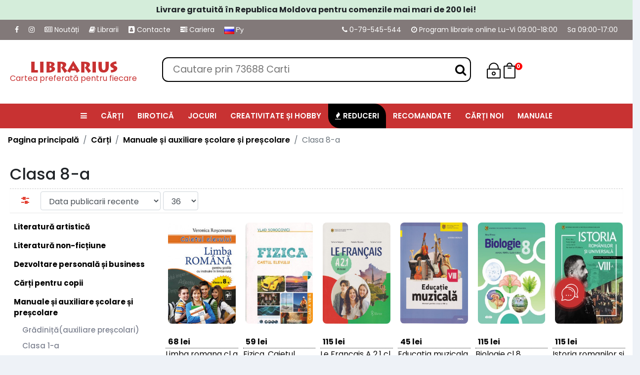

--- FILE ---
content_type: text/html; charset=UTF-8
request_url: https://librarius.md/ro/books/category/000005-manuale-si-auxiliare-scolare/gender/474
body_size: 25491
content:
<!DOCTYPE html>
<html lang="ro" xmlns="http://www.w3.org/1999/xhtml" xmlns:og="http://ogp.me/ns#">

<head>
    <meta charset="utf-8"/>
    <title></title>
    <meta name="keywords" content=""/>
    <meta name="description" content=""/>
    <link href="/assets/img/xfavicon.png.pagespeed.ic.lzgMfZeDz9.webp" rel="icon">
    <link href="/assets/img/xapple-touch-icon.png.pagespeed.ic.yoqSdfWI3S.webp" rel="apple-touch-icon">
    <link rel="canonical" href="https://librarius.md/ro/books/category/000005-manuale-si-auxiliare-scolare/gender/474"/>     <meta name="Author" content="Librarius"/>
    <meta name="viewport" content="width=device-width, maximum-scale=1, initial-scale=1, user-scalable=0"/>
    <meta name="facebook-domain-verification" content="aywgwwgpnpluhbhjpfusbpgs250yyy"/>
    
   <script>window.dataLayer=window.dataLayer||[];function gtag(){dataLayer.push(arguments);}gtag('consent','default',{'ad_storage':'granted','ad_user_data':'granted','ad_personalization':'granted','analytics_storage':'granted'});</script><!-- Google tag (gtag.js) -->

<!-- Google Tag Manager -->
<script>(function(w,d,s,l,i){w[l]=w[l]||[];w[l].push({'gtm.start':new Date().getTime(),event:'gtm.js'});var f=d.getElementsByTagName(s)[0],j=d.createElement(s),dl=l!='dataLayer'?'&l='+l:'';j.async=true;j.src='https://www.googletagmanager.com/gtm.js?id='+i+dl;f.parentNode.insertBefore(j,f);})(window,document,'script','dataLayer','GTM-MW8F89PF');</script><meta property="og:type" content="website">
<meta property="og:title" content="">
<meta property="og:description" content="">
<meta property="og:image" content="https://cdn.librarius.md/img/librarius-logo-facebook.jpg">

      <link rel="stylesheet" href="https://stackpath.bootstrapcdn.com/bootstrap/4.5.2/css/bootstrap.min.css" integrity="sha384-JcKb8q3iqJ61gNV9KGb8thSsNjpSL0n8PARn9HuZOnIxN0hoP+VmmDGMN5t9UJ0Z" crossorigin="anonymous">      
      <link rel="stylesheet" href="https://cdnjs.cloudflare.com/ajax/libs/font-awesome/4.7.0/css/font-awesome.min.css">
      <link href="https://fonts.googleapis.com/css2?family=Poppins:wght@400;500;600;700&display=swap" rel="stylesheet" type="text/css"/>
      
      <link href="/assets/css/dist/2020,_style.css,qver==1769102986+siiimple-toast.css,qver==1769102986+test,_owl.carousel.min.css,qver==1769102986.pagespeed.cc.Lazcv5r3u3.css" rel="stylesheet" type="text/css"/> <script type="text/javascript" src="/assets/js/2021/jquery-3.5.1.min.js,qver=1769102986.pagespeed.jm.A8biqtTJrt.js"></script>    <script>var myCartObj=[];var myCartTotal=0;</script>
</head>

<body>
    <!-- Google Tag Manager (noscript) -->
<noscript><iframe src="https://www.googletagmanager.com/ns.html?id=GTM-MW8F89PF" height="0" width="0" style="display:none;visibility:hidden"></iframe></noscript>
<!-- End Google Tag Manager (noscript) --><!-- Yandex.Metrika counter -->
<script type="text/javascript">(function(m,e,t,r,i,k,a){m[i]=m[i]||function(){(m[i].a=m[i].a||[]).push(arguments)};m[i].l=1*new Date();k=e.createElement(t),a=e.getElementsByTagName(t)[0],k.async=1,k.src=r,a.parentNode.insertBefore(k,a)})(window,document,"script","https://mc.yandex.ru/metrika/tag.js","ym");ym(32354720,"init",{clickmap:true,trackLinks:true,accurateTrackBounce:true,webvisor:true});</script>

<noscript>
    <div><img src="https://mc.yandex.ru/watch/32354720" style="position:absolute; left:-9999px;" alt=""/></div>
</noscript><!-- Meta Pixel Code -->
<script>!function(f,b,e,v,n,t,s){if(f.fbq)return;n=f.fbq=function(){n.callMethod?n.callMethod.apply(n,arguments):n.queue.push(arguments)};if(!f._fbq)f._fbq=n;n.push=n;n.loaded=!0;n.version='2.0';n.queue=[];t=b.createElement(e);t.async=!0;t.src=v;s=b.getElementsByTagName(e)[0];s.parentNode.insertBefore(t,s)}(window,document,'script','https://connect.facebook.net/en_US/fbevents.js');fbq('init','1868210556776975');fbq('track','PageView');</script>
<noscript><img height="1" width="1" style="display:none" src="https://www.facebook.com/tr?id=1868210556776975&ev=PageView&noscript=1"/></noscript>
<!-- End Meta Pixel Code -->
    <div class="desktop-fix-width _shadow-lg container-page">
        <div>
    

 <div class="_container top-bar-banner text-center py-2" style="background-color: #d4edda;">
    <b>Livrare gratuită în Republica Moldova pentru comenzile mai mari de 200 lei!</b>    
</div>
<div class="top-bar-mobile">
    <div class="m-lang-flag">
        <a href="/ru/books/category/000005-manuale-si-auxiliare-scolare/gender/474"><img class="m-flag-lang" src="[data-uri]" alt="lang"><span class="m-tb-lang-label"> Ру </span></a>    </div>

    <div class="m-phone-list">
        <a class="m-top-bar-phone" href="tel:+37379545544"><i class="fa fa-phone" aria-hidden="true"></i>
            (79) 545 544</a>
    </div>

</div>
<div class="top-bar-wrapper tb-darkgrey">
    <a href="https://www.facebook.com/librarius.md" target="_blank" class="top-link " rel=”nofollow”><i class="fa fa-facebook" aria-hidden="true"></i></a>
    <a href="https://www.instagram.com/librarius.md/" target="_blank" class="top-link " rel=”nofollow”><i class="fa fa-instagram" aria-hidden="true"></i></a>

    <a class="top-link" href="https://librarius.md/ro/news"><i class="fa fa-newspaper-o" aria-hidden="true"></i> Noutăți</a>
    <a class="top-link" href="https://librarius.md/ro/points-of-sales"><i class="fa fa-book" aria-hidden="true"></i>
        Librarii</a>
    <a class="top-link" href="https://librarius.md/ro/contacts"><i class="fa fa-address-book" aria-hidden="true"></i>
         Contacte</a>
    <a class="top-link" href="https://librarius.md/ro/cariera"><i class="fa fa-tasks" aria-hidden="true"></i>
         Cariera</a>


    <a class="mr-auto" href="/ru/books/category/000005-manuale-si-auxiliare-scolare/gender/474"><img class="flag-lang" src="[data-uri]" alt="lang"><span class="tb-lang-label">Ру</span></a>    <div class="tb-phone-list">
        <a class="top-bar-phone" href="tel:+37379545544"><i class="fa fa-phone" aria-hidden="true"></i> 0-79-545-544</a>
    </div>
    <span class="top-bar-wd"><i class="fa fa-clock-o" aria-hidden="true"></i>  Program librarie online Lu-Vi 09:00-18:00 </span>
    <span class="top-bar-wd">Sa 09:00-17:00 </span>
    </div>
<div class="overflow-basket-page"></div>
<div class="basket header_basket" id="box-basket">


    <div class="slide-basket-header">
        <div class="slide-basket-header-title"><a href="https://librarius.md/ro/cart">Coș </a>
            
        </div>
        <div class="sb-header-divider"></div>
        <div>
            <span class="close-basket __close_basket"><i class="fa fa-angle-double-right _fa-2x" aria-hidden="true"></i></span>
        </div>
    </div>

    <div class="slide-basket-content" id="basket-list"></div>

    <div class="sb-box-checkout _final_price_topay">
        <div class="sb-finish-cart">
            <a href="https://librarius.md/ro/checkout/order">Finalizare comandă</a>        </div>
        <div class="sb-delivery-1 "> Pana la livrare gratuita Chisinau<span> 200</span> lei</div><div class="sb-delivery-2 "> Pana la livrare gratuita National <span>200</span> lei</div>        <div class="sb-total-labels">
                        <h5>Total cos : <span class="sb_footer_total_price"><b>0</b></span> lei</h5>
        </div>




                

    </div>

</div>    <div class="overflow-box-page"></div>
    <header class="header-section">
        <div class="_container">
            <div class="inner-header">
                <div class="row header-line">
                    <div class="col-2 mobile-catalog-menu showsidebar">
                        <i class="fa fa-bars" aria-hidden="true"></i>
                    </div>
                    <div class="col-3 col-sm-2 col-lg-3 col-md-3 header-logo-mid">
                        <div class="logo">
                            <a href="https://librarius.md/ro/">
                                                                <span class="header-logo-text">LIBRARIUS</span>
                                <span class="header-logo-subtext">Cartea preferată pentru fiecare</span>
                            </a>
                        </div>
                    </div>
                    <div class="col-12 col-lg-6 col-md-6 col-sm-5  header-search">
                        <form action="https://librarius.md/ro/esearch" method="GET" name="search" id="search">
                            <div id="autocomplete-box" class="advanced-search">
                                <div class="input-group ">
                                    <input class="suggestions-box _typeahead" type="text" id="searchbox" name="search" placeholder="Cautare prin 73688 Carti" autocomplete=" off"/>
                                    <button type="submit"><i class="fa fa-search" aria-hidden="true" name="search-button"></i></button>
                                </div>
                            </div>
                        </form>
                    </div>
                    <div class="col-6 col-lg-3 _text-right col-sm-5 col-md-3 header-cart">
                        <ul class="nav-right">

                            <li class="user-icon">
                                 <a href="https://librarius.md/ro/login"> <img src="/assets/_images/icons/elegant/icon_lock_alt.svg" alt="login" width="32px"></a>                            </li>

                            
                            <li class="cart-icon">
                                <div class="show-basket">
                                    <!-- <i class="fa fa-shopping-bag" aria-hidden="true"></i> -->
                                    <img src="/assets/_images/icons/elegant/icon_bag_alt.svg" width="32px" alt="cart">
                                    <span id="header-cart-count-badge">0</span>
                                </div>
                            </li>
                        </ul>
                    </div>
                </div>
            </div>
        </div>
        <div id="topmenu" class="_container-fluid">
    <div class="top-menu-wrapper  tm-main-bg justify-content-center ___tm-menu-position">
        <a href="#" class="showsidebar">
            <span class=""><i class="fa fa-bars" aria-hidden="true"></i> </span>
        </a>
        <a href="https://librarius.md/ro/books">
            <span>Cărți</span>
        </a>
        <a href="https://librarius.md/ro/offices">
            <span class="">BIROTICĂ</span>
        </a>
        <a href="https://librarius.md/ro/games">
            <span class="">Jocuri</span>
        </a>

        <a href="https://librarius.md/ro/hobby">
            <span class="">Creativitate și hobby</span>
        </a>

                <a href="https://librarius.md/ro/catalog/hot-offers" style="background:#000000;border-radius: 0 24px;">
            <span class=""><i class="fa fa-fire" aria-hidden="true"></i> Reduceri</span>
        </a>
        
        <a href="https://librarius.md/ro/collections">
            <span class="">Recomandate</span>
        </a>
        <a href="https://librarius.md/ro/books/new">
            <span class=""> Cărți noi</span>
        </a>
        <a href="https://librarius.md/ro/manuals">
            <span class="">Manuale</span>
        </a>




        <a href="javascript:void(0);" class="top-menu-basket-icon show-basket">
            <i class="fa fa-shopping-bag" aria-hidden="true"></i>
            <span id="header-menu-cart-count-badge">0</span>
        </a>

            </div>
</div>    </header>
</div><div class="book-breadcrumb">
    <nav aria-label="breadcrumb">
        <ol class="breadcrumb">
            <li class="breadcrumb-item"><a href="/">Pagina principală</a></li>
            <li class="breadcrumb-item"><a href="https://librarius.md/ro/books">Cărți</a></li><li class="breadcrumb-item"><a href="https://librarius.md/ro/books/000005-manuale-si-auxiliare-scolare">Manuale și auxiliare școlare și preșcolare  </a></li>            <li class="breadcrumb-item active" aria-current="page">Clasa 8-a</li>
        </ol>
    </nav>
</div>
<div class="box-title">
    <div class="title-bar">
         <h2 class="title-category-books __showsidebar" style="margin:0px; ">Clasa 8-a</h2>    </div>

    
<div class="filter-box-wrapper">
    <form method="get" action="https://librarius.md/ro/books/category/000005-manuale-si-auxiliare-scolare/gender/474" id="displayFilters">
        <div class="cd-tab-filter">
            <div class="filter-icon showfiltersidebar"><a href="#" class="cd-filter-trigger"><span>Filtru 2</span></a></div>
                <div class="sortByProp">
        <select name="sortBy" id="sortByFilter" class="form-control filters__dropdown">
            <option value="denumirea_asc">Denumirea A-Z</option><option value="denumirea_desc">Denumirea Z-A</option><option value="pret_asc">Pret crescator</option><option value="pret_desc">Pret descrescator</option><option value="create_date_desc" selected="selected">Data publicarii recente</option><option value="qty_desc">Popularitate</option><option value="reducere2_desc">Reducerea descrescator</option>        </select>
    </div>

        <div class="pagedisplay">
            <select name="perPage" id="perPageFilter" class="form-control filters__dropdown">
                <option value="16">16</option><option value="24">24</option><option value="36" selected="selected">36</option><option value="48">48</option><option value="100">100</option>            </select>
        </div>


        </div>
    </form>
</div>
</div>
<div class="row" style="margin: 0px;">
    <div class="col-md-3 col-lg-3">
        <div id="leftside-menu-acordeon" style="padding-top:10px;">
    <div class="ac_menu">
          
         <li class="ac_item">
            <a class="ac_btn" data-id="mn_1">Literatură artistică </a>
            <div class="submenu " id="mn_1"> <a href="https://librarius.md/ro/books/category/literatura-artistica/gender/837 ">Literatură Universală</a> <a href="https://librarius.md/ro/books/category/literatura-artistica/gender/838 ">Literatură Clasică</a> <a href="https://librarius.md/ro/books/category/literatura-artistica/gender/839 ">Literatură Română</a> <a href="https://librarius.md/ro/books/category/literatura-artistica/gender/840 ">Detective, Thriller, Crime</a> <a href="https://librarius.md/ro/books/category/literatura-artistica/gender/841 ">Horror, Mister</a> <a href="https://librarius.md/ro/books/category/literatura-artistica/gender/842 ">Young Adult</a> <a href="https://librarius.md/ro/books/category/literatura-artistica/gender/843 ">Fantasy, SF</a> <a href="https://librarius.md/ro/books/category/literatura-artistica/gender/845 ">Romane de dragoste</a> <a href="https://librarius.md/ro/books/category/literatura-artistica/gender/844 ">Ficțiune Erotică</a> <a href="https://librarius.md/ro/books/category/literatura-artistica/gender/846 ">Proză scurtă, Publicistică, Poezie, Aforisme</a> <a href="https://librarius.md/ro/books/category/literatura-artistica/gender/847 ">Manga, comics, benzi desenate</a><a href="https://librarius.md/ro/books/literatura-artistica "> Toate cartile </a></div>
        </li>  
         <li class="ac_item">
            <a class="ac_btn" data-id="mn_2">Literatură non-ficțiune </a>
            <div class="submenu " id="mn_2"> <a href="https://librarius.md/ro/books/category/literatura-non-fictiune/gender/848 ">Politică și Sociologie</a> <a href="https://librarius.md/ro/books/category/literatura-non-fictiune/gender/849 ">Istorie</a> <a href="https://librarius.md/ro/books/category/literatura-non-fictiune/gender/850 ">Cultură și Artă</a> <a href="https://librarius.md/ro/books/category/literatura-non-fictiune/gender/852 ">Filosofie</a> <a href="https://librarius.md/ro/books/category/literatura-non-fictiune/gender/853 ">Psihologie</a> <a href="https://librarius.md/ro/books/category/literatura-non-fictiune/gender/854 ">Religie și spiritualitate</a> <a href="https://librarius.md/ro/books/category/literatura-non-fictiune/gender/855 ">Economie</a> <a href="https://librarius.md/ro/books/category/literatura-non-fictiune/gender/856 ">Finanțe </a> <a href="https://librarius.md/ro/books/category/literatura-non-fictiune/gender/857 ">IT și calculatoare</a> <a href="https://librarius.md/ro/books/category/literatura-non-fictiune/gender/858 ">Drept</a> <a href="https://librarius.md/ro/books/category/literatura-non-fictiune/gender/859 ">Enciclopedii</a> <a href="https://librarius.md/ro/books/category/literatura-non-fictiune/gender/860 ">Ezoterica</a> <a href="https://librarius.md/ro/books/category/literatura-non-fictiune/gender/861 ">Literatură Științifică</a> <a href="https://librarius.md/ro/books/category/literatura-non-fictiune/gender/862 ">Arhitectură și design</a> <a href="https://librarius.md/ro/books/category/literatura-non-fictiune/gender/863 ">Biografii și memorii</a> <a href="https://librarius.md/ro/books/category/literatura-non-fictiune/gender/864 ">Parenting și creșterea copiilor</a> <a href="https://librarius.md/ro/books/category/literatura-non-fictiune/gender/865 ">Relații și Cuplu</a> <a href="https://librarius.md/ro/books/category/literatura-non-fictiune/gender/866 ">Medicină și sănătate</a> <a href="https://librarius.md/ro/books/category/literatura-non-fictiune/gender/867 ">Hobby, sport și turism</a> <a href="https://librarius.md/ro/books/category/literatura-non-fictiune/gender/868 ">Culinărie</a> <a href="https://librarius.md/ro/books/category/literatura-non-fictiune/gender/514 ">Pedagogie și filologie </a> <a href="https://librarius.md/ro/books/category/literatura-non-fictiune/gender/51 ">Agende și calendare</a><a href="https://librarius.md/ro/books/literatura-non-fictiune "> Toate cartile </a></div>
        </li>  
         <li class="ac_item">
            <a class="ac_btn" data-id="mn_3">Dezvoltare personală și business</a>
            <div class="submenu " id="mn_3"> <a href="https://librarius.md/ro/books/category/000007-businesseconomie/gender/869 ">Buisness și economie</a> <a href="https://librarius.md/ro/books/category/000007-businesseconomie/gender/870 ">Dezvoltare personală și motivație</a> <a href="https://librarius.md/ro/books/category/000007-businesseconomie/gender/871 ">Marketing și vânzări</a> <a href="https://librarius.md/ro/books/category/000007-businesseconomie/gender/872 ">Management și leadership</a> <a href="https://librarius.md/ro/books/category/000007-businesseconomie/gender/873 ">Comunicare și PR(Relații Publice)</a><a href="https://librarius.md/ro/books/000007-businesseconomie "> Toate cartile </a></div>
        </li>  
         <li class="ac_item">
            <a class="ac_btn" data-id="mn_4">Cărți pentru copii </a>
            <div class="submenu " id="mn_4"> <a href="https://librarius.md/ro/books/category/000002-carti-pentru-copii/gender/874 ">Povești, legende, povestiri</a> <a href="https://librarius.md/ro/books/category/000002-carti-pentru-copii/gender/875 ">Enciclopedii,atlase și albume</a> <a href="https://librarius.md/ro/books/category/000002-carti-pentru-copii/gender/876 ">Cărți cu sunete</a> <a href="https://librarius.md/ro/books/category/000002-carti-pentru-copii/gender/877 ">Cărți cu abțibilduri</a> <a href="https://librarius.md/ro/books/category/000002-carti-pentru-copii/gender/878 ">Cărți cu puzzle</a> <a href="https://librarius.md/ro/books/category/000002-carti-pentru-copii/gender/1014 ">Cărți de colorat</a> <a href="https://librarius.md/ro/books/category/000002-carti-pentru-copii/gender/880 ">Cărți pentru preșcolari(grădiniță)</a> <a href="https://librarius.md/ro/books/category/000002-carti-pentru-copii/gender/881 ">Lecturi școlare </a> <a href="https://librarius.md/ro/books/category/000002-carti-pentru-copii/gender/882 ">Cărți pentru adolescenți</a> <a href="https://librarius.md/ro/books/category/000002-carti-pentru-copii/gender/992 ">Cărți educative și activități</a> <a href="https://librarius.md/ro/books/category/000002-carti-pentru-copii/gender/884 ">Poezii pentru copii</a> <a href="https://librarius.md/ro/books/category/000002-carti-pentru-copii/gender/553 ">Altele</a><a href="https://librarius.md/ro/books/000002-carti-pentru-copii "> Toate cartile </a></div>
        </li>  
         <li class="ac_item">
            <a class="ac_btn" data-id="mn_5">Manuale și auxiliare școlare și preșcolare  </a>
            <div class="submenu  active " id="mn_5"> <a href="https://librarius.md/ro/books/category/000005-manuale-si-auxiliare-scolare/gender/477 ">Grădiniță(auxiliare preșcolari) </a> <a href="https://librarius.md/ro/books/category/000005-manuale-si-auxiliare-scolare/gender/466 ">Clasa 1-a</a> <a href="https://librarius.md/ro/books/category/000005-manuale-si-auxiliare-scolare/gender/467 ">Clasa 2-a</a> <a href="https://librarius.md/ro/books/category/000005-manuale-si-auxiliare-scolare/gender/468 ">Clasa 3-a</a> <a href="https://librarius.md/ro/books/category/000005-manuale-si-auxiliare-scolare/gender/469 ">Clasa 4-a</a> <a href="https://librarius.md/ro/books/category/000005-manuale-si-auxiliare-scolare/gender/472 ">Clasa 5-a</a> <a href="https://librarius.md/ro/books/category/000005-manuale-si-auxiliare-scolare/gender/473 ">Clasa 6-a</a> <a href="https://librarius.md/ro/books/category/000005-manuale-si-auxiliare-scolare/gender/476 ">Clasa 7-a</a> <a href="https://librarius.md/ro/books/category/000005-manuale-si-auxiliare-scolare/gender/474 "><span class="line-selected"></span>Clasa 8-a</a> <a href="https://librarius.md/ro/books/category/000005-manuale-si-auxiliare-scolare/gender/475 ">Clasa 9-a</a> <a href="https://librarius.md/ro/books/category/000005-manuale-si-auxiliare-scolare/gender/479 ">Clasa 10-a</a> <a href="https://librarius.md/ro/books/category/000005-manuale-si-auxiliare-scolare/gender/470 ">Clasa 11-a</a> <a href="https://librarius.md/ro/books/category/000005-manuale-si-auxiliare-scolare/gender/471 ">Clasa 12-a</a> <a href="https://librarius.md/ro/books/category/000005-manuale-si-auxiliare-scolare/gender/885 ">Dicționare </a> <a href="https://librarius.md/ro/books/category/000005-manuale-si-auxiliare-scolare/gender/886 ">Atlase, agende, auxiliare</a> <a href="https://librarius.md/ro/books/category/000005-manuale-si-auxiliare-scolare/gender/40 ">Muzica</a><a href="https://librarius.md/ro/books/000005-manuale-si-auxiliare-scolare "> Toate cartile </a></div>
        </li>  
         <li class="ac_item">
            <a class="ac_btn" data-id="mn_6">Literatură în limbă străină </a>
            <div class="submenu " id="mn_6"> <a href="https://librarius.md/ro/books/category/000004-limbi-straine/gender/887 ">Cărți în limba engleză</a> <a href="https://librarius.md/ro/books/category/000004-limbi-straine/gender/1010 ">Cărți în limba germană</a> <a href="https://librarius.md/ro/books/category/000004-limbi-straine/gender/888 ">Cărți în limba ucraineană</a> <a href="https://librarius.md/ro/books/category/000004-limbi-straine/gender/1011 ">Cărți în limba franceză</a> <a href="https://librarius.md/ro/books/category/000004-limbi-straine/gender/890 ">Cărți de studiere a limbii străine</a><a href="https://librarius.md/ro/books/000004-limbi-straine "> Toate cartile </a></div>
        </li>
    </div>
</div><div class="filter-box" style="padding-top: 15px;">

    <div class="d-flex">
    <div id="price-range-wrapper">
        <header>
            <h2>Price</h2>
        </header>
        <div class="price-input">
            <div class="field">
                <span>Min</span>
                <input type="number" id="min-price" class="input-min" value="14.5" form="displayFilters" name="min-price">
            </div>
            <div class="separator">  </div>
            <div class="field">
                <span>Max</span>
                <input type="number" id="max-price" class="input-max" value="150" form="displayFilters" name="max-price">
            </div>
        </div>
        <div class="slider">
            <div class="progress"></div>
        </div>
        <div class="range-input">
            <input type="range" class="range-min" min="14.5" max="150" value="14.5" step="100">
            <input type="range" class="range-max" min="14.5" max="150" value="150" step="100">
        </div>

        <div style="padding-top:20px; ">
            <button class="btn btn-outline-secondary set-filter-price" style="width:100%;">Aplica </button>

        </div>
    </div>
</div>    
            <div class="filter-item-wrapper">
            <div class="filter-header">
                <div>
                    <h4>Editura </h4>
                </div>
                <div> <i class="fa fa-chevron-down" aria-hidden="true"></i> </div>
            </div>
            <div class="show-publisher-filter-items">
                                    <div class="checkbox-wrapper-simple ">
                        <input type="checkbox" id="check2-0" data-ids="check02-0" class="check set-filter-select" value="171" name="pb[]" form="displayFilters"/>
                        <label for="check2-0" class="label">
                            Lyceum<span>(6)</span>
                        </label>
                    </div>
                                    <div class="checkbox-wrapper-simple ">
                        <input type="checkbox" id="check2-1" data-ids="check02-1" class="check set-filter-select" value="69" name="pb[]" form="displayFilters"/>
                        <label for="check2-1" class="label">
                            Prut International<span>(6)</span>
                        </label>
                    </div>
                                    <div class="checkbox-wrapper-simple ">
                        <input type="checkbox" id="check2-2" data-ids="check02-2" class="check set-filter-select" value="304" name="pb[]" form="displayFilters"/>
                        <label for="check2-2" class="label">
                            Dorinta<span>(5)</span>
                        </label>
                    </div>
                                    <div class="checkbox-wrapper-simple ">
                        <input type="checkbox" id="check2-3" data-ids="check02-3" class="check set-filter-select" value="61" name="pb[]" form="displayFilters"/>
                        <label for="check2-3" class="label">
                            Iulian<span>(4)</span>
                        </label>
                    </div>
                                    <div class="checkbox-wrapper-simple ">
                        <input type="checkbox" id="check2-4" data-ids="check02-4" class="check set-filter-select" value="41" name="pb[]" form="displayFilters"/>
                        <label for="check2-4" class="label">
                            Arc<span>(4)</span>
                        </label>
                    </div>
                                    <div class="checkbox-wrapper-simple ">
                        <input type="checkbox" id="check2-5" data-ids="check02-5" class="check set-filter-select" value="5326" name="pb[]" form="displayFilters"/>
                        <label for="check2-5" class="label">
                            Texter<span>(3)</span>
                        </label>
                    </div>
                                    <div class="checkbox-wrapper-simple ">
                        <input type="checkbox" id="check2-6" data-ids="check02-6" class="check set-filter-select" value="165" name="pb[]" form="displayFilters"/>
                        <label for="check2-6" class="label">
                            Stiinta<span>(3)</span>
                        </label>
                    </div>
                                    <div class="checkbox-wrapper-simple ">
                        <input type="checkbox" id="check2-7" data-ids="check02-7" class="check set-filter-select" value="4472" name="pb[]" form="displayFilters"/>
                        <label for="check2-7" class="label">
                            ProEdit<span>(2)</span>
                        </label>
                    </div>
                                    <div class="checkbox-wrapper-simple ">
                        <input type="checkbox" id="check2-8" data-ids="check02-8" class="check set-filter-select" value="456" name="pb[]" form="displayFilters"/>
                        <label for="check2-8" class="label">
                            Integritas<span>(2)</span>
                        </label>
                    </div>
                                    <div class="checkbox-wrapper-simple ">
                        <input type="checkbox" id="check2-9" data-ids="check02-9" class="check set-filter-select" value="4191" name="pb[]" form="displayFilters"/>
                        <label for="check2-9" class="label">
                            Chisinau 2011<span>(1)</span>
                        </label>
                    </div>
                                    <div class="checkbox-wrapper-simple ">
                        <input type="checkbox" id="check2-10" data-ids="check02-10" class="check set-filter-select" value="4259" name="pb[]" form="displayFilters"/>
                        <label for="check2-10" class="label">
                            Teo educational<span>(1)</span>
                        </label>
                    </div>
                                    <div class="checkbox-wrapper-simple ">
                        <input type="checkbox" id="check2-11" data-ids="check02-11" class="check set-filter-select" value="295" name="pb[]" form="displayFilters"/>
                        <label for="check2-11" class="label">
                            Civitas<span>(1)</span>
                        </label>
                    </div>
                                    <div class="checkbox-wrapper-simple ">
                        <input type="checkbox" id="check2-12" data-ids="check02-12" class="check set-filter-select" value="457" name="pb[]" form="displayFilters"/>
                        <label for="check2-12" class="label">
                            Epigraf<span>(1)</span>
                        </label>
                    </div>
                                    <div class="checkbox-wrapper-simple ">
                        <input type="checkbox" id="check2-13" data-ids="check02-13" class="check set-filter-select" value="30" name="pb[]" form="displayFilters"/>
                        <label for="check2-13" class="label">
                            Tipografia Centrala<span>(1)</span>
                        </label>
                    </div>
                                    <div class="checkbox-wrapper-simple ">
                        <input type="checkbox" id="check2-14" data-ids="check02-14" class="check set-filter-select" value="466" name="pb[]" form="displayFilters"/>
                        <label for="check2-14" class="label">
                            Casa povestilor<span>(1)</span>
                        </label>
                    </div>
                                    <div class="checkbox-wrapper-simple ">
                        <input type="checkbox" id="check2-15" data-ids="check02-15" class="check set-filter-select" value="4758" name="pb[]" form="displayFilters"/>
                        <label for="check2-15" class="label">
                            Tipografia Orhei<span>(1)</span>
                        </label>
                    </div>
                            </div>
        </div>
    

            <div class="filter-item-wrapper">
            <div class="filter-header">
                <div>
                    <h4>Autor </h4>
                </div>
                <div><i class="fa fa-chevron-down" aria-hidden="true"></i></div>
            </div>
            <div class="show-author-filter-items">
                                    <div class="checkbox-wrapper-simple">
                        <input type="checkbox" id="check3-0" data-ids="check03-0" class="check set-filter-select" value="8511" name="au[]" form="displayFilters"/>
                        <label for="check3-0" class="label">

                            Goras Mariana<span>(4)</span>
                        </label>
                    </div>
                                    <div class="checkbox-wrapper-simple">
                        <input type="checkbox" id="check3-1" data-ids="check03-1" class="check set-filter-select" value="7404" name="au[]" form="displayFilters"/>
                        <label for="check3-1" class="label">

                            Felea Alina<span>(4)</span>
                        </label>
                    </div>
                                    <div class="checkbox-wrapper-simple">
                        <input type="checkbox" id="check3-2" data-ids="check03-2" class="check set-filter-select" value="10996" name="au[]" form="displayFilters"/>
                        <label for="check3-2" class="label">

                            Sorocovici. V.<span>(2)</span>
                        </label>
                    </div>
                                    <div class="checkbox-wrapper-simple">
                        <input type="checkbox" id="check3-3" data-ids="check03-3" class="check set-filter-select" value="8343" name="au[]" form="displayFilters"/>
                        <label for="check3-3" class="label">

                            Cirlig Sergiu<span>(2)</span>
                        </label>
                    </div>
                                    <div class="checkbox-wrapper-simple">
                        <input type="checkbox" id="check3-4" data-ids="check03-4" class="check set-filter-select" value="926" name="au[]" form="displayFilters"/>
                        <label for="check3-4" class="label">

                            Ciobanu Z.<span>(1)</span>
                        </label>
                    </div>
                                    <div class="checkbox-wrapper-simple">
                        <input type="checkbox" id="check3-5" data-ids="check03-5" class="check set-filter-select" value="14388" name="au[]" form="displayFilters"/>
                        <label for="check3-5" class="label">

                            Roscovanu Veronica<span>(1)</span>
                        </label>
                    </div>
                                    <div class="checkbox-wrapper-simple">
                        <input type="checkbox" id="check3-6" data-ids="check03-6" class="check set-filter-select" value="20652" name="au[]" form="displayFilters"/>
                        <label for="check3-6" class="label">

                            Marcu Aurica<span>(1)</span>
                        </label>
                    </div>
                                    <div class="checkbox-wrapper-simple">
                        <input type="checkbox" id="check3-7" data-ids="check03-7" class="check set-filter-select" value="32614" name="au[]" form="displayFilters"/>
                        <label for="check3-7" class="label">

                            Ion Achiri  Andrei Braicov  Olga Spuntenco<span>(1)</span>
                        </label>
                    </div>
                                    <div class="checkbox-wrapper-simple">
                        <input type="checkbox" id="check3-8" data-ids="check03-8" class="check set-filter-select" value="1840" name="au[]" form="displayFilters"/>
                        <label for="check3-8" class="label">

                            Mistreanu T.<span>(1)</span>
                        </label>
                    </div>
                                    <div class="checkbox-wrapper-simple">
                        <input type="checkbox" id="check3-9" data-ids="check03-9" class="check set-filter-select" value="6043" name="au[]" form="displayFilters"/>
                        <label for="check3-9" class="label">

                            Topor R.<span>(1)</span>
                        </label>
                    </div>
                                    <div class="checkbox-wrapper-simple">
                        <input type="checkbox" id="check3-10" data-ids="check03-10" class="check set-filter-select" value="215" name="au[]" form="displayFilters"/>
                        <label for="check3-10" class="label">

                            Jelescu P.<span>(1)</span>
                        </label>
                    </div>
                                    <div class="checkbox-wrapper-simple">
                        <input type="checkbox" id="check3-11" data-ids="check03-11" class="check set-filter-select" value="13409" name="au[]" form="displayFilters"/>
                        <label for="check3-11" class="label">

                            Timotin A.<span>(1)</span>
                        </label>
                    </div>
                                    <div class="checkbox-wrapper-simple">
                        <input type="checkbox" id="check3-12" data-ids="check03-12" class="check set-filter-select" value="188" name="au[]" form="displayFilters"/>
                        <label for="check3-12" class="label">

                            Potlog<span>(1)</span>
                        </label>
                    </div>
                                    <div class="checkbox-wrapper-simple">
                        <input type="checkbox" id="check3-13" data-ids="check03-13" class="check set-filter-select" value="652" name="au[]" form="displayFilters"/>
                        <label for="check3-13" class="label">

                            Marinciuc M.<span>(1)</span>
                        </label>
                    </div>
                                    <div class="checkbox-wrapper-simple">
                        <input type="checkbox" id="check3-14" data-ids="check03-14" class="check set-filter-select" value="18229" name="au[]" form="displayFilters"/>
                        <label for="check3-14" class="label">

                            Lascu Aliona<span>(1)</span>
                        </label>
                    </div>
                                    <div class="checkbox-wrapper-simple">
                        <input type="checkbox" id="check3-15" data-ids="check03-15" class="check set-filter-select" value="15714" name="au[]" form="displayFilters"/>
                        <label for="check3-15" class="label">

                            Iavorschi Victor<span>(1)</span>
                        </label>
                    </div>
                            </div>
        </div>
    
</div>    </div>

    <div class="col-md-9 col-lg-9 box-manual-list-v3">

        <div class="col-6 col-sm-4 col-md-3 col-lg-2 book-list-v3"><div class="anyproduct-card">
    <a href="https://librarius.md/ro/book/limba-romana-cl-a-8-a-pentru-inst-de-invatcu-predare-in-limbile-minoritatilor-nationale-788398">
        <div class="product-image">
            
            <img srcset="/img/112/168/aHR0cHM6Ly9jZG4ubGlicmFyaXVzLm1kL2ltZy9vcmlnaW5hbC9saW1iYS1yb21hbmEtY2wtYS04LWEtcGVudHJ1LWluc3QtZGUtaW52YXRjdS1wcmVkYXJlLWluLWxpbWJpbGUtbWlub3JpdGF0aWxvci1uYXRpb25hbGVfMTc2Mjg0NzUwNi5qcGc_e_.jpg 480w , 
    /img/224/336/aHR0cHM6Ly9jZG4ubGlicmFyaXVzLm1kL2ltZy9vcmlnaW5hbC9saW1iYS1yb21hbmEtY2wtYS04LWEtcGVudHJ1LWluc3QtZGUtaW52YXRjdS1wcmVkYXJlLWluLWxpbWJpbGUtbWlub3JpdGF0aWxvci1uYXRpb25hbGVfMTc2Mjg0NzUwNi5qcGc_e_.jpg 800w" sizes="(max-width: 600px) 480px, 800px" src="/img/224/336/aHR0cHM6Ly9jZG4ubGlicmFyaXVzLm1kL2ltZy9vcmlnaW5hbC9saW1iYS1yb21hbmEtY2wtYS04LWEtcGVudHJ1LWluc3QtZGUtaW52YXRjdS1wcmVkYXJlLWluLWxpbWJpbGUtbWlub3JpdGF0aWxvci1uYXRpb25hbGVfMTc2Mjg0NzUwNi5qcGc_e_.jpg" loading="lazy" alt="Limba romana cl a 8-a pentru inst .de invat.cu predare in limbile minoritatilor nationale" data-sizes="auto" width="224" height="auto"/>        </div>
        <div class="product-info">
            <div class="card-price">68 lei</div>                
                <div class="card-title">Limba romana cl a 8-a pentru inst .de invat.cu predare in limbile minoritatilor nationale</div>
            </div>
    </a>
    <div class="box-addcart">
        <button class="btn btn-default add-to-cart-button" data-id="140303" data-tip="1" data-cod="788398" data-name="Limba romana cl a 8-a pentru inst .de invat.cu predare in limbile minoritatilor nationale" data-price="68" data-brand="Arc" data-category="MANUALE SI AUXILIARE SCOLARE"><i class="fa fa-shopping-bag" aria-hidden="true"></i>  Cumpară</button>    </div>


</div></div><div class="col-6 col-sm-4 col-md-3 col-lg-2 book-list-v3"><div class="anyproduct-card">
    <a href="https://librarius.md/ro/book/fizica-caietul-elevului-cl-8-785046">
        <div class="product-image">
            
            <img srcset="/img/112/168/aHR0cHM6Ly9jZG4ubGlicmFyaXVzLm1kL2ltZy9vcmlnaW5hbC9maXppY2EtY2FpZXR1bC1lbGV2dWx1aS1jbC04XzE3NTg4ODIxOTkuanBlZw_e__e_.jpeg 480w , 
    /img/224/336/aHR0cHM6Ly9jZG4ubGlicmFyaXVzLm1kL2ltZy9vcmlnaW5hbC9maXppY2EtY2FpZXR1bC1lbGV2dWx1aS1jbC04XzE3NTg4ODIxOTkuanBlZw_e__e_.jpeg 800w" sizes="(max-width: 600px) 480px, 800px" src="/img/224/336/aHR0cHM6Ly9jZG4ubGlicmFyaXVzLm1kL2ltZy9vcmlnaW5hbC9maXppY2EtY2FpZXR1bC1lbGV2dWx1aS1jbC04XzE3NTg4ODIxOTkuanBlZw_e__e_.jpeg" loading="lazy" alt="Fizica. Caietul elevului cl. 8" data-sizes="auto" width="224" height="auto"/>        </div>
        <div class="product-info">
            <div class="card-price">59 lei</div>                
                <div class="card-title">Fizica. Caietul elevului cl. 8</div>
            </div>
    </a>
    <div class="box-addcart">
        <button class="btn btn-default add-to-cart-button" data-id="138724" data-tip="1" data-cod="785046" data-name="Fizica. Caietul elevului cl. 8" data-price="59" data-brand="Blitz Poligraf" data-category="MANUALE SI AUXILIARE SCOLARE"><i class="fa fa-shopping-bag" aria-hidden="true"></i>  Cumpară</button>    </div>


</div></div><div class="col-6 col-sm-4 col-md-3 col-lg-2 book-list-v3"><div class="anyproduct-card">
    <a href="https://librarius.md/ro/book/le-francais-a-21-cl-8-771152">
        <div class="product-image">
            
            <img srcset="/img/112/168/aHR0cHM6Ly9jZG4ubGlicmFyaXVzLm1kL2ltZy9vcmlnaW5hbC9sZS1mcmFuY2Fpcy1hLTIxLWNsLThfMTc0MjM4NzQ2Mi5qcGc_e_.jpg 480w , 
    /img/224/336/aHR0cHM6Ly9jZG4ubGlicmFyaXVzLm1kL2ltZy9vcmlnaW5hbC9sZS1mcmFuY2Fpcy1hLTIxLWNsLThfMTc0MjM4NzQ2Mi5qcGc_e_.jpg 800w" sizes="(max-width: 600px) 480px, 800px" src="/img/224/336/aHR0cHM6Ly9jZG4ubGlicmFyaXVzLm1kL2ltZy9vcmlnaW5hbC9sZS1mcmFuY2Fpcy1hLTIxLWNsLThfMTc0MjM4NzQ2Mi5qcGc_e_.jpg" loading="lazy" alt="Le Francais A 2.1 cl 8" data-sizes="auto" width="224" height="auto"/>        </div>
        <div class="product-info">
            <div class="card-price">115 lei</div>                
                <div class="card-title">Le Francais A 2.1 cl 8</div>
            </div>
    </a>
    <div class="box-addcart">
        <button class="btn btn-default add-to-cart-button" data-id="132463" data-tip="1" data-cod="771152" data-name="Le Francais A 2.1 cl 8" data-price="115" data-brand="Texter" data-category="MANUALE SI AUXILIARE SCOLARE"><i class="fa fa-shopping-bag" aria-hidden="true"></i>  Cumpară</button>    </div>


</div></div><div class="col-6 col-sm-4 col-md-3 col-lg-2 book-list-v3"><div class="anyproduct-card">
    <a href="https://librarius.md/ro/book/educatia-muzicala-cl-8-manual-an-2024-771017">
        <div class="product-image">
            
            <img srcset="/img/112/168/aHR0cHM6Ly9jZG4ubGlicmFyaXVzLm1kL2ltZy9vcmlnaW5hbC9lZHVjYXRpYS1tdXppY2FsYS1jbC04LW1hbnVhbC1hbi0yMDI0XzE3NDIzODc0NzguanBn.jpg 480w , 
    /img/224/336/aHR0cHM6Ly9jZG4ubGlicmFyaXVzLm1kL2ltZy9vcmlnaW5hbC9lZHVjYXRpYS1tdXppY2FsYS1jbC04LW1hbnVhbC1hbi0yMDI0XzE3NDIzODc0NzguanBn.jpg 800w" sizes="(max-width: 600px) 480px, 800px" src="/img/224/336/aHR0cHM6Ly9jZG4ubGlicmFyaXVzLm1kL2ltZy9vcmlnaW5hbC9lZHVjYXRpYS1tdXppY2FsYS1jbC04LW1hbnVhbC1hbi0yMDI0XzE3NDIzODc0NzguanBn.jpg" loading="lazy" alt="Educatia muzicala cl.8 Manual" data-sizes="auto" width="224" height="auto"/>        </div>
        <div class="product-info">
            <div class="card-price">45 lei</div>                
                <div class="card-title">Educatia muzicala cl.8 Manual</div>
            </div>
    </a>
    <div class="box-addcart">
        <button class="btn btn-default add-to-cart-button" data-id="132458" data-tip="1" data-cod="771017" data-name="Educatia muzicala cl.8 Manual" data-price="45" data-brand="Stiinta" data-category="MANUALE SI AUXILIARE SCOLARE"><i class="fa fa-shopping-bag" aria-hidden="true"></i>  Cumpară</button>    </div>


</div></div><div class="col-6 col-sm-4 col-md-3 col-lg-2 book-list-v3"><div class="anyproduct-card">
    <a href="https://librarius.md/ro/book/biologie-cl-8-manual-760365">
        <div class="product-image">
            
            <img srcset="/img/112/168/aHR0cHM6Ly9jZG4ubGlicmFyaXVzLm1kL2ltZy9vcmlnaW5hbC9iaW9sb2dpZS1jbC04LW1hbnVhbF8xNzM5MzU5MDUwLmpwZw_e__e_.jpg 480w , 
    /img/224/336/aHR0cHM6Ly9jZG4ubGlicmFyaXVzLm1kL2ltZy9vcmlnaW5hbC9iaW9sb2dpZS1jbC04LW1hbnVhbF8xNzM5MzU5MDUwLmpwZw_e__e_.jpg 800w" sizes="(max-width: 600px) 480px, 800px" src="/img/224/336/aHR0cHM6Ly9jZG4ubGlicmFyaXVzLm1kL2ltZy9vcmlnaW5hbC9iaW9sb2dpZS1jbC04LW1hbnVhbF8xNzM5MzU5MDUwLmpwZw_e__e_.jpg" loading="lazy" alt="Biologie cl 8 Manual" data-sizes="auto" width="224" height="auto"/>        </div>
        <div class="product-info">
            <div class="card-price">115 lei</div>                
                <div class="card-title">Biologie cl 8 Manual</div>
            </div>
    </a>
    <div class="box-addcart">
        <button class="btn btn-default add-to-cart-button" data-id="127180" data-tip="1" data-cod="760365" data-name="Biologie cl 8 Manual" data-price="115" data-brand="Prut International" data-category="MANUALE SI AUXILIARE SCOLARE"><i class="fa fa-shopping-bag" aria-hidden="true"></i>  Cumpară</button>    </div>


</div></div><div class="col-6 col-sm-4 col-md-3 col-lg-2 book-list-v3"><div class="anyproduct-card">
    <a href="https://librarius.md/ro/book/istoria-romanilor-si-universala-manual-cl-8-753846">
        <div class="product-image">
            
            <img srcset="/img/112/168/aHR0cHM6Ly9jZG4ubGlicmFyaXVzLm1kL2ltZy9vcmlnaW5hbC9pc3RvcmlhLXJvbWFuaWxvci1zaS11bml2ZXJzYWxhLW1hbnVhbC1jbC04XzE3MjcxNjQ5NjQuanBn.jpg 480w , 
    /img/224/336/aHR0cHM6Ly9jZG4ubGlicmFyaXVzLm1kL2ltZy9vcmlnaW5hbC9pc3RvcmlhLXJvbWFuaWxvci1zaS11bml2ZXJzYWxhLW1hbnVhbC1jbC04XzE3MjcxNjQ5NjQuanBn.jpg 800w" sizes="(max-width: 600px) 480px, 800px" src="/img/224/336/aHR0cHM6Ly9jZG4ubGlicmFyaXVzLm1kL2ltZy9vcmlnaW5hbC9pc3RvcmlhLXJvbWFuaWxvci1zaS11bml2ZXJzYWxhLW1hbnVhbC1jbC04XzE3MjcxNjQ5NjQuanBn.jpg" loading="lazy" alt="Istoria romanilor si universala Manual cl 8" data-sizes="auto" width="224" height="auto"/>        </div>
        <div class="product-info">
            <div class="card-price">115 lei</div>                
                <div class="card-title">Istoria romanilor si universala Manual cl 8</div>
            </div>
    </a>
    <div class="box-addcart">
        <button class="btn btn-default add-to-cart-button" data-id="125356" data-tip="1" data-cod="753846" data-name="Istoria romanilor si universala Manual cl 8" data-price="115" data-brand="Texter" data-category="MANUALE SI AUXILIARE SCOLARE"><i class="fa fa-shopping-bag" aria-hidden="true"></i>  Cumpară</button>    </div>


</div></div><div class="col-6 col-sm-4 col-md-3 col-lg-2 book-list-v3"><div class="anyproduct-card">
    <a href="https://librarius.md/ro/book/gramatica-limbii-rom-exersare-si-performanta-cl-8-753574">
        <div class="product-image">
            
            <img srcset="/img/112/168/aHR0cHM6Ly9jZG4ubGlicmFyaXVzLm1kL2ltZy9vcmlnaW5hbC9ncmFtYXRpY2EtbGltYmlpLXJvbS1leGVyc2FyZS1zaS1wZXJmb3JtYW50YS1jbC04XzE3MjU0NzA0MjEuanBn.jpg 480w , 
    /img/224/336/aHR0cHM6Ly9jZG4ubGlicmFyaXVzLm1kL2ltZy9vcmlnaW5hbC9ncmFtYXRpY2EtbGltYmlpLXJvbS1leGVyc2FyZS1zaS1wZXJmb3JtYW50YS1jbC04XzE3MjU0NzA0MjEuanBn.jpg 800w" sizes="(max-width: 600px) 480px, 800px" src="/img/224/336/aHR0cHM6Ly9jZG4ubGlicmFyaXVzLm1kL2ltZy9vcmlnaW5hbC9ncmFtYXRpY2EtbGltYmlpLXJvbS1leGVyc2FyZS1zaS1wZXJmb3JtYW50YS1jbC04XzE3MjU0NzA0MjEuanBn.jpg" loading="lazy" alt="Gramatica limbii romane cl.8 exersare si performanta" data-sizes="auto" width="224" height="auto"/>        </div>
        <div class="product-info">
            <div class="card-price">66 lei</div>                
                <div class="card-title">Gramatica limbii romane cl.8 exersare si performanta</div>
            </div>
    </a>
    <div class="box-addcart">
        <button class="btn btn-default add-to-cart-button" data-id="125125" data-tip="1" data-cod="753574" data-name="Gramatica limbii romane cl.8 exersare si performanta" data-price="66" data-brand="Arc" data-category="MANUALE SI AUXILIARE SCOLARE"><i class="fa fa-shopping-bag" aria-hidden="true"></i>  Cumpară</button>    </div>


</div></div><div class="col-6 col-sm-4 col-md-3 col-lg-2 book-list-v3"><div class="anyproduct-card">
    <a href="https://librarius.md/ro/book/istoria-romanilor-si-universala-cl-8-753596">
        <div class="product-image">
            
            <img srcset="/img/112/168/aHR0cHM6Ly9jZG4ubGlicmFyaXVzLm1kL2ltZy9vcmlnaW5hbC9pc3RvcmlhLXJvbWFuaWxvci1zaS11bml2ZXJzYWxhLWNsLThfMTc1OTQ4Mzg0OC5qcGc_e_.jpg 480w , 
    /img/224/336/aHR0cHM6Ly9jZG4ubGlicmFyaXVzLm1kL2ltZy9vcmlnaW5hbC9pc3RvcmlhLXJvbWFuaWxvci1zaS11bml2ZXJzYWxhLWNsLThfMTc1OTQ4Mzg0OC5qcGc_e_.jpg 800w" sizes="(max-width: 600px) 480px, 800px" src="/img/224/336/aHR0cHM6Ly9jZG4ubGlicmFyaXVzLm1kL2ltZy9vcmlnaW5hbC9pc3RvcmlhLXJvbWFuaWxvci1zaS11bml2ZXJzYWxhLWNsLThfMTc1OTQ4Mzg0OC5qcGc_e_.jpg" loading="lazy" alt="Istoria romanilor si universala cl 8" data-sizes="auto" width="224" height="auto"/>        </div>
        <div class="product-info">
            <div class="card-price">44 lei</div>                
                <div class="card-title">Istoria romanilor si universala cl 8</div>
            </div>
    </a>
    <div class="box-addcart">
        <button class="btn btn-default add-to-cart-button" data-id="125126" data-tip="1" data-cod="753596" data-name="Istoria romanilor si universala cl 8" data-price="44" data-brand="" data-category="MANUALE SI AUXILIARE SCOLARE"><i class="fa fa-shopping-bag" aria-hidden="true"></i>  Cumpară</button>    </div>


</div></div><div class="col-6 col-sm-4 col-md-3 col-lg-2 book-list-v3"><div class="anyproduct-card">
    <a href="https://librarius.md/ro/book/experienta-didactica-cl-a-8-a-modele-de-proiectare-la-limba-rom-731368">
        <div class="product-image">
            
            <img srcset="/img/112/168/aHR0cHM6Ly9jZG4ubGlicmFyaXVzLm1kL2ltZy9vcmlnaW5hbC9leHBlcmllbnRhLWRpZGFjdGljYS1jbC1hLTgtYS1tb2RlbGUtZGUtcHJvaWVjdGFyZS1sYS1saW1iYS1yb21fMTcwMDQ4OTcwNS5qcGc_e_.jpg 480w , 
    /img/224/336/aHR0cHM6Ly9jZG4ubGlicmFyaXVzLm1kL2ltZy9vcmlnaW5hbC9leHBlcmllbnRhLWRpZGFjdGljYS1jbC1hLTgtYS1tb2RlbGUtZGUtcHJvaWVjdGFyZS1sYS1saW1iYS1yb21fMTcwMDQ4OTcwNS5qcGc_e_.jpg 800w" sizes="(max-width: 600px) 480px, 800px" src="/img/224/336/aHR0cHM6Ly9jZG4ubGlicmFyaXVzLm1kL2ltZy9vcmlnaW5hbC9leHBlcmllbnRhLWRpZGFjdGljYS1jbC1hLTgtYS1tb2RlbGUtZGUtcHJvaWVjdGFyZS1sYS1saW1iYS1yb21fMTcwMDQ4OTcwNS5qcGc_e_.jpg" loading="lazy" alt="Experienta didactica cl a 8 -a Modele de proiectare  la limba rom" data-sizes="auto" width="224" height="auto"/>        </div>
        <div class="product-info">
            <div class="card-price">120 lei</div>                
                <div class="card-title">Experienta didactica cl a 8 -a Modele de proiectare  la limba rom</div>
            </div>
    </a>
    <div class="box-addcart">
        <button class="btn btn-default add-to-cart-button" data-id="115405" data-tip="1" data-cod="731368" data-name="Experienta didactica cl a 8 -a Modele de proiectare  la limba rom" data-price="120" data-brand="Lyceum" data-category="MANUALE SI AUXILIARE SCOLARE"><i class="fa fa-shopping-bag" aria-hidden="true"></i>  Cumpară</button>    </div>


</div></div><div class="col-6 col-sm-4 col-md-3 col-lg-2 book-list-v3"><div class="anyproduct-card">
    <a href="https://librarius.md/ro/book/povesti-de-ion-creanga-2-727964">
        <div class="product-image">
            
            <img srcset="/img/112/168/aHR0cHM6Ly9jZG4ubGlicmFyaXVzLm1kL2ltZy9vcmlnaW5hbC9wb3Zlc3RpLWRlLWlvbi1jcmVhbmdhLTJfMTcwOTExODU2My5qcGc_e_.jpg 480w , 
    /img/224/336/aHR0cHM6Ly9jZG4ubGlicmFyaXVzLm1kL2ltZy9vcmlnaW5hbC9wb3Zlc3RpLWRlLWlvbi1jcmVhbmdhLTJfMTcwOTExODU2My5qcGc_e_.jpg 800w" sizes="(max-width: 600px) 480px, 800px" src="/img/224/336/aHR0cHM6Ly9jZG4ubGlicmFyaXVzLm1kL2ltZy9vcmlnaW5hbC9wb3Zlc3RpLWRlLWlvbi1jcmVhbmdhLTJfMTcwOTExODU2My5qcGc_e_.jpg" loading="lazy" alt="Povesti de Ion Creanga 2" data-sizes="auto" width="224" height="auto"/>        </div>
        <div class="product-info">
            <div class="card-price">150 lei</div>                
                <div class="card-title">Povesti de Ion Creanga 2</div>
            </div>
    </a>
    <div class="box-addcart">
        <button class="btn btn-default add-to-cart-button" data-id="113800" data-tip="1" data-cod="727964" data-name="Povesti de Ion Creanga 2" data-price="150" data-brand="Casa povestilor" data-category="MANUALE SI AUXILIARE SCOLARE"><i class="fa fa-shopping-bag" aria-hidden="true"></i>  Cumpară</button>    </div>


</div></div><div class="col-6 col-sm-4 col-md-3 col-lg-2 book-list-v3"><div class="anyproduct-card">
    <a href="https://librarius.md/ro/book/limba-romana-cl8-caietul-elevului-720299">
        <div class="product-image">
            
            <img srcset="/img/112/168/aHR0cHM6Ly9jZG4ubGlicmFyaXVzLm1kL2ltZy9vcmlnaW5hbC9saW1iYS1yb21hbmEtY2w4LWNhaWV0dWwtZWxldnVsdWlfMTY5MDI4MDkyMi5qcGc_e_.jpg 480w , 
    /img/224/336/aHR0cHM6Ly9jZG4ubGlicmFyaXVzLm1kL2ltZy9vcmlnaW5hbC9saW1iYS1yb21hbmEtY2w4LWNhaWV0dWwtZWxldnVsdWlfMTY5MDI4MDkyMi5qcGc_e_.jpg 800w" sizes="(max-width: 600px) 480px, 800px" src="/img/224/336/aHR0cHM6Ly9jZG4ubGlicmFyaXVzLm1kL2ltZy9vcmlnaW5hbC9saW1iYS1yb21hbmEtY2w4LWNhaWV0dWwtZWxldnVsdWlfMTY5MDI4MDkyMi5qcGc_e_.jpg" loading="lazy" alt="Limba romana cl.8 Caietul elevului" data-sizes="auto" width="224" height="auto"/>        </div>
        <div class="product-info">
            <div class="card-price">53 lei</div>                
                <div class="card-title">Limba romana cl.8 Caietul elevului</div>
            </div>
    </a>
    <div class="box-addcart">
        <button class="btn btn-default add-to-cart-button" data-id="110534" data-tip="1" data-cod="720299" data-name="Limba romana cl.8 Caietul elevului" data-price="53" data-brand="Integritas" data-category="MANUALE SI AUXILIARE SCOLARE"><i class="fa fa-shopping-bag" aria-hidden="true"></i>  Cumpară</button>    </div>


</div></div><div class="col-6 col-sm-4 col-md-3 col-lg-2 book-list-v3"><div class="anyproduct-card">
    <a href="https://librarius.md/ro/book/matematica-cl-8-manual-720301">
        <div class="product-image">
            
            <img srcset="/img/112/168/aHR0cHM6Ly9jZG4ubGlicmFyaXVzLm1kL2ltZy9vcmlnaW5hbC9tYXRlbWF0aWNhLWNsLTgtbWFudWFsXzE2OTAzNjA0NzMuanBn.jpg 480w , 
    /img/224/336/aHR0cHM6Ly9jZG4ubGlicmFyaXVzLm1kL2ltZy9vcmlnaW5hbC9tYXRlbWF0aWNhLWNsLTgtbWFudWFsXzE2OTAzNjA0NzMuanBn.jpg 800w" sizes="(max-width: 600px) 480px, 800px" src="/img/224/336/aHR0cHM6Ly9jZG4ubGlicmFyaXVzLm1kL2ltZy9vcmlnaW5hbC9tYXRlbWF0aWNhLWNsLTgtbWFudWFsXzE2OTAzNjA0NzMuanBn.jpg" loading="lazy" alt="Matematica cl.8 Manual" data-sizes="auto" width="224" height="auto"/>        </div>
        <div class="product-info">
            <div class="card-price">115 lei</div>                
                <div class="card-title">Matematica cl.8 Manual</div>
            </div>
    </a>
    <div class="box-addcart">
        <button class="btn btn-default add-to-cart-button" data-id="110510" data-tip="1" data-cod="720301" data-name="Matematica cl.8 Manual" data-price="115" data-brand="Prut International" data-category="MANUALE SI AUXILIARE SCOLARE"><i class="fa fa-shopping-bag" aria-hidden="true"></i>  Cumpară</button>    </div>


</div></div><div class="col-6 col-sm-4 col-md-3 col-lg-2 book-list-v3"><div class="anyproduct-card">
    <a href="https://librarius.md/ro/book/limba-si-lit-romana-caietul-elevului-cl8-719433">
        <div class="product-image">
            
            <img srcset="/img/112/168/aHR0cHM6Ly9jZG4ubGlicmFyaXVzLm1kL2ltZy9vcmlnaW5hbC9saW1iYS1zaS1saXRlcmF0dXJhLXJvbWFuYS1jYWlldHVsLWVsZXZ1bHVpLWNsOF8xNzU5NDkwNTU3LmpwZw_e__e_.jpg 480w , 
    /img/224/336/aHR0cHM6Ly9jZG4ubGlicmFyaXVzLm1kL2ltZy9vcmlnaW5hbC9saW1iYS1zaS1saXRlcmF0dXJhLXJvbWFuYS1jYWlldHVsLWVsZXZ1bHVpLWNsOF8xNzU5NDkwNTU3LmpwZw_e__e_.jpg 800w" sizes="(max-width: 600px) 480px, 800px" src="/img/224/336/aHR0cHM6Ly9jZG4ubGlicmFyaXVzLm1kL2ltZy9vcmlnaW5hbC9saW1iYS1zaS1saXRlcmF0dXJhLXJvbWFuYS1jYWlldHVsLWVsZXZ1bHVpLWNsOF8xNzU5NDkwNTU3LmpwZw_e__e_.jpg" loading="lazy" alt="Limba si literatura romana Caietul elevului cl.8" data-sizes="auto" width="224" height="auto"/>        </div>
        <div class="product-info">
            <div class="card-price">43 lei</div>                
                <div class="card-title">Limba si literatura romana Caietul elevului cl.8</div>
            </div>
    </a>
    <div class="box-addcart">
        <button class="btn btn-default add-to-cart-button" data-id="109983" data-tip="1" data-cod="719433" data-name="Limba si literatura romana Caietul elevului cl.8" data-price="43" data-brand="Dorinta" data-category="MANUALE SI AUXILIARE SCOLARE"><i class="fa fa-shopping-bag" aria-hidden="true"></i>  Cumpară</button>    </div>


</div></div><div class="col-6 col-sm-4 col-md-3 col-lg-2 book-list-v3"><div class="anyproduct-card">
    <a href="https://librarius.md/ro/book/biologie-cl-8-probe-de-evaluare-2021-703772">
        <div class="product-image">
            
            <img srcset="/img/112/168/aHR0cHM6Ly9jZG4ubGlicmFyaXVzLm1kL2ltZy9vcmlnaW5hbC9iaW9sb2dpZS1jbC04LXByb2JlLWRlLWV2YWx1YXJlLTIwMjFfMTY3Mjk5ODE4OS5qcGc_e_.jpg 480w , 
    /img/224/336/aHR0cHM6Ly9jZG4ubGlicmFyaXVzLm1kL2ltZy9vcmlnaW5hbC9iaW9sb2dpZS1jbC04LXByb2JlLWRlLWV2YWx1YXJlLTIwMjFfMTY3Mjk5ODE4OS5qcGc_e_.jpg 800w" sizes="(max-width: 600px) 480px, 800px" src="/img/224/336/aHR0cHM6Ly9jZG4ubGlicmFyaXVzLm1kL2ltZy9vcmlnaW5hbC9iaW9sb2dpZS1jbC04LXByb2JlLWRlLWV2YWx1YXJlLTIwMjFfMTY3Mjk5ODE4OS5qcGc_e_.jpg" loading="lazy" alt="Biologie cl 8 probe de evaluare 2021" data-sizes="auto" width="224" height="auto"/>        </div>
        <div class="product-info">
            <div class="card-price">38 lei</div>                
                <div class="card-title">Biologie cl 8 probe de evaluare 2021</div>
            </div>
    </a>
    <div class="box-addcart">
        <button class="btn btn-default add-to-cart-button" data-id="103345" data-tip="1" data-cod="703772" data-name="Biologie cl 8 probe de evaluare 2021" data-price="38" data-brand="Lyceum" data-category="MANUALE SI AUXILIARE SCOLARE"><i class="fa fa-shopping-bag" aria-hidden="true"></i>  Cumpară</button>    </div>


</div></div><div class="col-6 col-sm-4 col-md-3 col-lg-2 book-list-v3"><div class="anyproduct-card">
    <a href="https://librarius.md/ro/book/biologie-cl-8-lucrari-practice-703770">
        <div class="product-image">
            
            <img srcset="/img/112/168/aHR0cHM6Ly9jZG4ubGlicmFyaXVzLm1kL2ltZy9vcmlnaW5hbC9iaW9sb2dpZS1jbC04LWx1Y3JhcmktcHJhY3RpY2VfMTY3Mjg0NTI2MS5qcGc_e_.jpg 480w , 
    /img/224/336/aHR0cHM6Ly9jZG4ubGlicmFyaXVzLm1kL2ltZy9vcmlnaW5hbC9iaW9sb2dpZS1jbC04LWx1Y3JhcmktcHJhY3RpY2VfMTY3Mjg0NTI2MS5qcGc_e_.jpg 800w" sizes="(max-width: 600px) 480px, 800px" src="/img/224/336/aHR0cHM6Ly9jZG4ubGlicmFyaXVzLm1kL2ltZy9vcmlnaW5hbC9iaW9sb2dpZS1jbC04LWx1Y3JhcmktcHJhY3RpY2VfMTY3Mjg0NTI2MS5qcGc_e_.jpg" loading="lazy" alt="Biologie cl 8 lucrari practice" data-sizes="auto" width="224" height="auto"/>        </div>
        <div class="product-info">
            <div class="card-price">30 lei</div>                
                <div class="card-title">Biologie cl 8 lucrari practice</div>
            </div>
    </a>
    <div class="box-addcart">
        <button class="btn btn-default add-to-cart-button" data-id="103343" data-tip="1" data-cod="703770" data-name="Biologie cl 8 lucrari practice" data-price="30" data-brand="" data-category="MANUALE SI AUXILIARE SCOLARE"><i class="fa fa-shopping-bag" aria-hidden="true"></i>  Cumpară</button>    </div>


</div></div><div class="col-6 col-sm-4 col-md-3 col-lg-2 book-list-v3"><div class="anyproduct-card">
    <a href="https://librarius.md/ro/book/teste-limba-si-literatura-romana-cl8-691813">
        <div class="product-image">
            
            <img srcset="/img/112/168/aHR0cHM6Ly9jZG4ubGlicmFyaXVzLm1kL2ltZy9vcmlnaW5hbC90ZXN0ZS1saW1iYS1zaS1saXRlcmF0dXJhLXJvbWFuYS1jbDhfMTY2MDYzNjk4OS5qcGc_e_.jpg 480w , 
    /img/224/336/aHR0cHM6Ly9jZG4ubGlicmFyaXVzLm1kL2ltZy9vcmlnaW5hbC90ZXN0ZS1saW1iYS1zaS1saXRlcmF0dXJhLXJvbWFuYS1jbDhfMTY2MDYzNjk4OS5qcGc_e_.jpg 800w" sizes="(max-width: 600px) 480px, 800px" src="/img/224/336/aHR0cHM6Ly9jZG4ubGlicmFyaXVzLm1kL2ltZy9vcmlnaW5hbC90ZXN0ZS1saW1iYS1zaS1saXRlcmF0dXJhLXJvbWFuYS1jbDhfMTY2MDYzNjk4OS5qcGc_e_.jpg" loading="lazy" alt="Teste. Limba si literatura romana cl.8" data-sizes="auto" width="224" height="auto"/>        </div>
        <div class="product-info">
            <div class="card-price">38 lei</div>                
                <div class="card-title">Teste. Limba si literatura romana cl.8</div>
            </div>
    </a>
    <div class="box-addcart">
        <button class="btn btn-default add-to-cart-button" data-id="98457" data-tip="1" data-cod="691813" data-name="Teste. Limba si literatura romana cl.8" data-price="38" data-brand="Tipografia Centrala" data-category="MANUALE SI AUXILIARE SCOLARE"><i class="fa fa-shopping-bag" aria-hidden="true"></i>  Cumpară</button>    </div>


</div></div><div class="col-6 col-sm-4 col-md-3 col-lg-2 book-list-v3"><div class="anyproduct-card">
    <a href="https://librarius.md/ro/book/educatie-muzicala-exercitii-si-fise-de-evaluare-cl-8-672525">
        <div class="product-image">
            
            <img srcset="/img/112/168/aHR0cHM6Ly9jZG4ubGlicmFyaXVzLm1kL2ltZy9vcmlnaW5hbC9lZHVjYXRpZS1tdXppY2FsYS1leGVyY2l0aWktc2ktZmlzZS1kZS1ldmFsdWFyZS1jbC04XzE2MzcxMzU5NTkuanBn.jpg 480w , 
    /img/224/336/aHR0cHM6Ly9jZG4ubGlicmFyaXVzLm1kL2ltZy9vcmlnaW5hbC9lZHVjYXRpZS1tdXppY2FsYS1leGVyY2l0aWktc2ktZmlzZS1kZS1ldmFsdWFyZS1jbC04XzE2MzcxMzU5NTkuanBn.jpg 800w" sizes="(max-width: 600px) 480px, 800px" src="/img/224/336/aHR0cHM6Ly9jZG4ubGlicmFyaXVzLm1kL2ltZy9vcmlnaW5hbC9lZHVjYXRpZS1tdXppY2FsYS1leGVyY2l0aWktc2ktZmlzZS1kZS1ldmFsdWFyZS1jbC04XzE2MzcxMzU5NTkuanBn.jpg" loading="lazy" alt="Educatie muzicala Exercitii si fise de evaluare cl 8" data-sizes="auto" width="224" height="auto"/>        </div>
        <div class="product-info">
            <div class="card-price">35 lei</div>                
                <div class="card-title">Educatie muzicala Exercitii si fise de evaluare cl 8</div>
            </div>
    </a>
    <div class="box-addcart">
        <button class="btn btn-default add-to-cart-button" data-id="91468" data-tip="1" data-cod="672525" data-name="Educatie muzicala Exercitii si fise de evaluare cl 8" data-price="35" data-brand="Epigraf" data-category="MANUALE SI AUXILIARE SCOLARE"><i class="fa fa-shopping-bag" aria-hidden="true"></i>  Cumpară</button>    </div>


</div></div><div class="col-6 col-sm-4 col-md-3 col-lg-2 book-list-v3"><div class="anyproduct-card">
    <a href="https://librarius.md/ro/book/dezvoltarea-personala-cl8-597698">
        <div class="product-image">
            
            <img srcset="/img/112/168/aHR0cHM6Ly9jZG4ubGlicmFyaXVzLm1kL2ltZy9vcmlnaW5hbC9kZXp2b2x0YXJlYS1wZXJzb25hbGEtY2w4XzE1NTA1MDU5NDQucG5n.png 480w , 
    /img/224/336/aHR0cHM6Ly9jZG4ubGlicmFyaXVzLm1kL2ltZy9vcmlnaW5hbC9kZXp2b2x0YXJlYS1wZXJzb25hbGEtY2w4XzE1NTA1MDU5NDQucG5n.png 800w" sizes="(max-width: 600px) 480px, 800px" src="/img/224/336/aHR0cHM6Ly9jZG4ubGlicmFyaXVzLm1kL2ltZy9vcmlnaW5hbC9kZXp2b2x0YXJlYS1wZXJzb25hbGEtY2w4XzE1NTA1MDU5NDQucG5n.png" loading="lazy" alt="Dezvoltare personala cl.8" data-sizes="auto" width="224" height="auto"/>        </div>
        <div class="product-info">
            <div class="card-price">36 lei</div>                
                <div class="card-title">Dezvoltare personala cl.8</div>
            </div>
    </a>
    <div class="box-addcart">
        <button class="btn btn-default add-to-cart-button" data-id="66547" data-tip="1" data-cod="597698" data-name="Dezvoltare personala cl.8" data-price="36" data-brand="Dorinta" data-category="MANUALE SI AUXILIARE SCOLARE"><i class="fa fa-shopping-bag" aria-hidden="true"></i>  Cumpară</button>    </div>


</div></div><div class="col-6 col-sm-4 col-md-3 col-lg-2 book-list-v3"><div class="anyproduct-card">
    <a href="https://librarius.md/ro/book/educatia-civica-caiet-cl8-129191">
        <div class="product-image">
            
            <img src="[data-uri]" loading="lazy" alt=""/>        </div>
        <div class="product-info">
            <div class="card-price">14.5 lei</div>                
                <div class="card-title">Educatia civica caiet cl.8</div>
            </div>
    </a>
    <div class="box-addcart">
        <button class="btn btn-default add-to-cart-button" data-id="66119" data-tip="1" data-cod="129191" data-name="Educatia civica caiet cl.8" data-price="14.5" data-brand="Civitas" data-category="MANUALE SI AUXILIARE SCOLARE"><i class="fa fa-shopping-bag" aria-hidden="true"></i>  Cumpară</button>    </div>


</div></div><div class="col-6 col-sm-4 col-md-3 col-lg-2 book-list-v3"><div class="anyproduct-card">
    <a href="https://librarius.md/ro/book/rezumat-geografia-republicii-moldova-8-9-575203">
        <div class="product-image">
            
            <img srcset="/img/112/168/aHR0cHM6Ly9jZG4ubGlicmFyaXVzLm1kL2ltZy9vcmlnaW5hbC9yZXp1bWF0LWdlb2dyYWZpYS1yZXB1YmxpY2lpLW1vbGRvdmEtOC05XzE2MjQ2MTI2MzIuanBn.jpg 480w , 
    /img/224/336/aHR0cHM6Ly9jZG4ubGlicmFyaXVzLm1kL2ltZy9vcmlnaW5hbC9yZXp1bWF0LWdlb2dyYWZpYS1yZXB1YmxpY2lpLW1vbGRvdmEtOC05XzE2MjQ2MTI2MzIuanBn.jpg 800w" sizes="(max-width: 600px) 480px, 800px" src="/img/224/336/aHR0cHM6Ly9jZG4ubGlicmFyaXVzLm1kL2ltZy9vcmlnaW5hbC9yZXp1bWF0LWdlb2dyYWZpYS1yZXB1YmxpY2lpLW1vbGRvdmEtOC05XzE2MjQ2MTI2MzIuanBn.jpg" loading="lazy" alt="Rezumat Geografia Republicii Moldova cl.8-9" data-sizes="auto" width="224" height="auto"/>        </div>
        <div class="product-info">
            <div class="card-price">30 lei</div>                
                <div class="card-title">Rezumat Geografia Republicii Moldova cl.8-9</div>
            </div>
    </a>
    <div class="box-addcart">
        <button class="btn btn-default add-to-cart-button" data-id="62245" data-tip="1" data-cod="575203" data-name="Rezumat Geografia Republicii Moldova cl.8-9" data-price="30" data-brand="Teo educational" data-category="MANUALE SI AUXILIARE SCOLARE"><i class="fa fa-shopping-bag" aria-hidden="true"></i>  Cumpară</button>    </div>


</div></div><div class="col-6 col-sm-4 col-md-3 col-lg-2 book-list-v3"><div class="anyproduct-card">
    <a href="https://librarius.md/ro/book/cariera-cl8-lecturi-pentru-ghidari-510806">
        <div class="product-image">
            
            <img srcset="/img/112/168/aHR0cHM6Ly9jZG4ubGlicmFyaXVzLm1kL2ltZy9vcmlnaW5hbC9jYXJpZXJhLWNsOC1sZWN0dXJpLXBlbnRydS1naGlkYXJpXzE1Mzk2MTY0NDgucG5n.png 480w , 
    /img/224/336/aHR0cHM6Ly9jZG4ubGlicmFyaXVzLm1kL2ltZy9vcmlnaW5hbC9jYXJpZXJhLWNsOC1sZWN0dXJpLXBlbnRydS1naGlkYXJpXzE1Mzk2MTY0NDgucG5n.png 800w" sizes="(max-width: 600px) 480px, 800px" src="/img/224/336/aHR0cHM6Ly9jZG4ubGlicmFyaXVzLm1kL2ltZy9vcmlnaW5hbC9jYXJpZXJhLWNsOC1sZWN0dXJpLXBlbnRydS1naGlkYXJpXzE1Mzk2MTY0NDgucG5n.png" loading="lazy" alt="Cariera cl.8. Lecturi pentru ghidari." data-sizes="auto" width="224" height="auto"/>        </div>
        <div class="product-info">
            <div class="card-price">36 lei</div>                
                <div class="card-title">Cariera cl.8. Lecturi pentru ghidari.</div>
            </div>
    </a>
    <div class="box-addcart">
        <button class="btn btn-default add-to-cart-button" data-id="62072" data-tip="1" data-cod="510806" data-name="Cariera cl.8. Lecturi pentru ghidari." data-price="36" data-brand="Dorinta" data-category="MANUALE SI AUXILIARE SCOLARE"><i class="fa fa-shopping-bag" aria-hidden="true"></i>  Cumpară</button>    </div>


</div></div><div class="col-6 col-sm-4 col-md-3 col-lg-2 book-list-v3"><div class="anyproduct-card">
    <a href="https://librarius.md/ro/book/matematica-cl8-caiet-de-teste-sumative-474582">
        <div class="product-image">
            
            <img srcset="/img/112/168/xaHR0cHM6Ly9jZG4ubGlicmFyaXVzLm1kL2ltZy9vcmlnaW5hbC9tYXRlbWF0aWNhLWNsOC1jYWlldC1kZS1wcm9iZS1zdW1hdGl2ZV8xNjQ5NTg0MTY0LmpwZw_e__e_.jpg.pagespeed.ic.AeKnS9c-ki.webp 480w, /img/224/336/aHR0cHM6Ly9jZG4ubGlicmFyaXVzLm1kL2ltZy9vcmlnaW5hbC9tYXRlbWF0aWNhLWNsOC1jYWlldC1kZS1wcm9iZS1zdW1hdGl2ZV8xNjQ5NTg0MTY0LmpwZw_e__e_.jpg 800w" sizes="(max-width: 600px) 480px, 800px" src="/img/224/336/xaHR0cHM6Ly9jZG4ubGlicmFyaXVzLm1kL2ltZy9vcmlnaW5hbC9tYXRlbWF0aWNhLWNsOC1jYWlldC1kZS1wcm9iZS1zdW1hdGl2ZV8xNjQ5NTg0MTY0LmpwZw_e__e_.jpg.pagespeed.ic.XVYMKgNCvm.webp" loading="lazy" alt="Matematica cl.8. Caiet de probe  sumative." data-sizes="auto" width="224" height="auto"/>        </div>
        <div class="product-info">
            <div class="card-price">22 lei</div>                
                <div class="card-title">Matematica cl.8. Caiet de probe  sumative.</div>
            </div>
    </a>
    <div class="box-addcart">
        <button class="btn btn-default add-to-cart-button" data-id="61956" data-tip="1" data-cod="474582" data-name="Matematica cl.8. Caiet de probe  sumative." data-price="22" data-brand="Lyceum" data-category="MANUALE SI AUXILIARE SCOLARE"><i class="fa fa-shopping-bag" aria-hidden="true"></i>  Cumpară</button>    </div>


</div></div><div class="col-6 col-sm-4 col-md-3 col-lg-2 book-list-v3"><div class="anyproduct-card">
    <a href="https://librarius.md/ro/book/fizica-cl8-caietul-elevului-integritas-potlog-t-2008-integritas-130454">
        <div class="product-image">
            
            <img srcset="/img/112/168/aHR0cHM6Ly9jZG4ubGlicmFyaXVzLm1kL2ltZy9vcmlnaW5hbC9maXppY2EtY2w4LWNhaWV0dWwtZWxldnVsdWktaW50ZWdyaXRhcy1wb3Rsb2ctdC0yMDA4LWludGVncml0YXNfMTYyNDYwOTA5MC5qcGc_e_.jpg 480w , 
    /img/224/336/aHR0cHM6Ly9jZG4ubGlicmFyaXVzLm1kL2ltZy9vcmlnaW5hbC9maXppY2EtY2w4LWNhaWV0dWwtZWxldnVsdWktaW50ZWdyaXRhcy1wb3Rsb2ctdC0yMDA4LWludGVncml0YXNfMTYyNDYwOTA5MC5qcGc_e_.jpg 800w" sizes="(max-width: 600px) 480px, 800px" src="/img/224/336/aHR0cHM6Ly9jZG4ubGlicmFyaXVzLm1kL2ltZy9vcmlnaW5hbC9maXppY2EtY2w4LWNhaWV0dWwtZWxldnVsdWktaW50ZWdyaXRhcy1wb3Rsb2ctdC0yMDA4LWludGVncml0YXNfMTYyNDYwOTA5MC5qcGc_e_.jpg" loading="lazy" alt="Fizica cl.8 Caietul elevului." data-sizes="auto" width="224" height="auto"/>        </div>
        <div class="product-info">
            <div class="card-price">38 lei</div>                
                <div class="card-title">Fizica cl.8 Caietul elevului.</div>
            </div>
    </a>
    <div class="box-addcart">
        <button class="btn btn-default add-to-cart-button" data-id="61363" data-tip="1" data-cod="130454" data-name="Fizica cl.8 Caietul elevului." data-price="38" data-brand="Integritas" data-category="MANUALE SI AUXILIARE SCOLARE"><i class="fa fa-shopping-bag" aria-hidden="true"></i>  Cumpară</button>    </div>


</div></div><div class="col-6 col-sm-4 col-md-3 col-lg-2 book-list-v3"><div class="anyproduct-card">
    <a href="https://librarius.md/ro/book/caietul-elevului-la-istoria-romanilor-si-universala-cl8-416592">
        <div class="product-image">
            
            <img srcset="/img/112/168/aHR0cHM6Ly9jZG4ubGlicmFyaXVzLm1kL2ltZy9vcmlnaW5hbC9pc3RvcmlhLXJvbWFuaWxvci1zaS11bml2ZXJzYWxhLWNhaWV0LWNsLTgtbm91XzE3NTcyMjA0NTIuanBn.jpg 480w , 
    /img/224/336/aHR0cHM6Ly9jZG4ubGlicmFyaXVzLm1kL2ltZy9vcmlnaW5hbC9pc3RvcmlhLXJvbWFuaWxvci1zaS11bml2ZXJzYWxhLWNhaWV0LWNsLTgtbm91XzE3NTcyMjA0NTIuanBn.jpg 800w" sizes="(max-width: 600px) 480px, 800px" src="/img/224/336/aHR0cHM6Ly9jZG4ubGlicmFyaXVzLm1kL2ltZy9vcmlnaW5hbC9pc3RvcmlhLXJvbWFuaWxvci1zaS11bml2ZXJzYWxhLWNhaWV0LWNsLTgtbm91XzE3NTcyMjA0NTIuanBn.jpg" loading="lazy" alt="Istoria romanilor si universala cl 8 /nou" data-sizes="auto" width="224" height="auto"/>        </div>
        <div class="product-info">
            <div class="card-price">53 lei</div>                
                <div class="card-title">Istoria romanilor si universala cl 8 /nou</div>
            </div>
    </a>
    <div class="box-addcart">
        <button class="btn btn-default add-to-cart-button" data-id="36837" data-tip="1" data-cod="416592" data-name="Istoria romanilor si universala cl 8 /nou" data-price="53" data-brand="" data-category="MANUALE SI AUXILIARE SCOLARE"><i class="fa fa-shopping-bag" aria-hidden="true"></i>  Cumpară</button>    </div>


</div></div><div class="col-6 col-sm-4 col-md-3 col-lg-2 book-list-v3"><div class="anyproduct-card">
    <a href="https://librarius.md/ro/book/atlas-geografic-cl8-9-463440">
        <div class="product-image">
            
            <img srcset="/img/112/168/aHR0cHM6Ly9jZG4ubGlicmFyaXVzLm1kL2ltZy9vcmlnaW5hbC9hdGxhcy1nZW9ncmFmaWMtY2w4LTlfMTcwODc1MDA4Mi5qcGc_e_.jpg 480w , 
    /img/224/336/aHR0cHM6Ly9jZG4ubGlicmFyaXVzLm1kL2ltZy9vcmlnaW5hbC9hdGxhcy1nZW9ncmFmaWMtY2w4LTlfMTcwODc1MDA4Mi5qcGc_e_.jpg 800w" sizes="(max-width: 600px) 480px, 800px" src="/img/224/336/aHR0cHM6Ly9jZG4ubGlicmFyaXVzLm1kL2ltZy9vcmlnaW5hbC9hdGxhcy1nZW9ncmFmaWMtY2w4LTlfMTcwODc1MDA4Mi5qcGc_e_.jpg" loading="lazy" alt="Atlas Geografia fizica si socio-economica cl.8-9" data-sizes="auto" width="224" height="auto"/>        </div>
        <div class="product-info">
            <div class="card-price">42 lei</div>                
                <div class="card-title">Atlas Geografia fizica si socio-economica cl.8-9</div>
            </div>
    </a>
    <div class="box-addcart">
        <button class="btn btn-default add-to-cart-button" data-id="35057" data-tip="1" data-cod="463440" data-name="Atlas Geografia fizica si socio-economica cl.8-9" data-price="42" data-brand="Iulian" data-category="MANUALE SI AUXILIARE SCOLARE"><i class="fa fa-shopping-bag" aria-hidden="true"></i>  Cumpară</button>    </div>


</div></div><div class="col-6 col-sm-4 col-md-3 col-lg-2 book-list-v3"><div class="anyproduct-card">
    <a href="https://librarius.md/ro/book/fizica-cl8-caietul-elevului-2016-lyceum-463330">
        <div class="product-image">
            
            <img srcset="/img/112/168/aHR0cHM6Ly9jZG4ubGlicmFyaXVzLm1kL2ltZy9vcmlnaW5hbC9maXppY2EtY2w4LWNhaWV0dWwtZWxldnVsdWktbHljZXVtXzE2MjQ2MDg3MzUuanBn.jpg 480w , 
    /img/224/336/aHR0cHM6Ly9jZG4ubGlicmFyaXVzLm1kL2ltZy9vcmlnaW5hbC9maXppY2EtY2w4LWNhaWV0dWwtZWxldnVsdWktbHljZXVtXzE2MjQ2MDg3MzUuanBn.jpg 800w" sizes="(max-width: 600px) 480px, 800px" src="/img/224/336/aHR0cHM6Ly9jZG4ubGlicmFyaXVzLm1kL2ltZy9vcmlnaW5hbC9maXppY2EtY2w4LWNhaWV0dWwtZWxldnVsdWktbHljZXVtXzE2MjQ2MDg3MzUuanBn.jpg" loading="lazy" alt="Fizica cl.8 Caietul elevului. Lyceum" data-sizes="auto" width="224" height="auto"/>        </div>
        <div class="product-info">
            <div class="card-price">45 lei</div>                
                <div class="card-title">Fizica cl.8 Caietul elevului. Lyceum</div>
            </div>
    </a>
    <div class="box-addcart">
        <button class="btn btn-default add-to-cart-button" data-id="34957" data-tip="1" data-cod="463330" data-name="Fizica cl.8 Caietul elevului. Lyceum" data-price="45" data-brand="Lyceum" data-category="MANUALE SI AUXILIARE SCOLARE"><i class="fa fa-shopping-bag" aria-hidden="true"></i>  Cumpară</button>    </div>


</div></div><div class="col-6 col-sm-4 col-md-3 col-lg-2 book-list-v3"><div class="anyproduct-card">
    <a href="https://librarius.md/ro/book/fizica-cl8-9-culegere-de-problememarinciuc-m-sa-2016-463179">
        <div class="product-image">
            
            <img srcset="/img/112/168/aHR0cHM6Ly9jZG4ubGlicmFyaXVzLm1kL2ltZy9vcmlnaW5hbC9maXppY2EtY2w4LTktY3VsZWdlcmUtZGUtcHJvYmxlbWVtYXJpbmNpdWMtbS1zYS0yMDE2XzE2MjQ2MDg2MTguanBn.jpg 480w , 
    /img/224/336/aHR0cHM6Ly9jZG4ubGlicmFyaXVzLm1kL2ltZy9vcmlnaW5hbC9maXppY2EtY2w4LTktY3VsZWdlcmUtZGUtcHJvYmxlbWVtYXJpbmNpdWMtbS1zYS0yMDE2XzE2MjQ2MDg2MTguanBn.jpg 800w" sizes="(max-width: 600px) 480px, 800px" src="/img/224/336/aHR0cHM6Ly9jZG4ubGlicmFyaXVzLm1kL2ltZy9vcmlnaW5hbC9maXppY2EtY2w4LTktY3VsZWdlcmUtZGUtcHJvYmxlbWVtYXJpbmNpdWMtbS1zYS0yMDE2XzE2MjQ2MDg2MTguanBn.jpg" loading="lazy" alt="Fizica cl.8-9. Culegere de probleme" data-sizes="auto" width="224" height="auto"/>        </div>
        <div class="product-info">
            <div class="card-price">99 lei</div>                
                <div class="card-title">Fizica cl.8-9. Culegere de probleme</div>
            </div>
    </a>
    <div class="box-addcart">
        <button class="btn btn-default add-to-cart-button" data-id="34885" data-tip="1" data-cod="463179" data-name="Fizica cl.8-9. Culegere de probleme" data-price="99" data-brand="Stiinta" data-category="MANUALE SI AUXILIARE SCOLARE"><i class="fa fa-shopping-bag" aria-hidden="true"></i>  Cumpară</button>    </div>


</div></div><div class="col-6 col-sm-4 col-md-3 col-lg-2 book-list-v3"><div class="anyproduct-card">
    <a href="https://librarius.md/ro/book/matematica-cl8-teste-ciubotaru-s-469975">
        <div class="product-image">
            
            <img srcset="/img/112/168/aHR0cHM6Ly9jZG4ubGlicmFyaXVzLm1kL2ltZy9vcmlnaW5hbC9tYXRlbWF0aWNhLWNsOC10ZXN0ZS1jaXVib3RhcnUtc18xNDg1OTY0MjUwLmpwZw_e__e_.jpg 480w , 
    /img/224/336/aHR0cHM6Ly9jZG4ubGlicmFyaXVzLm1kL2ltZy9vcmlnaW5hbC9tYXRlbWF0aWNhLWNsOC10ZXN0ZS1jaXVib3RhcnUtc18xNDg1OTY0MjUwLmpwZw_e__e_.jpg 800w" sizes="(max-width: 600px) 480px, 800px" src="/img/224/336/aHR0cHM6Ly9jZG4ubGlicmFyaXVzLm1kL2ltZy9vcmlnaW5hbC9tYXRlbWF0aWNhLWNsOC10ZXN0ZS1jaXVib3RhcnUtc18xNDg1OTY0MjUwLmpwZw_e__e_.jpg" loading="lazy" alt="Matematica cl.8. Teste sumative" data-sizes="auto" width="224" height="auto"/>        </div>
        <div class="product-info">
            <div class="card-price">58 lei</div>                
                <div class="card-title">Matematica cl.8. Teste sumative</div>
            </div>
    </a>
    <div class="box-addcart">
        <button class="btn btn-default add-to-cart-button" data-id="31474" data-tip="1" data-cod="469975" data-name="Matematica cl.8. Teste sumative" data-price="58" data-brand="Arc" data-category="MANUALE SI AUXILIARE SCOLARE"><i class="fa fa-shopping-bag" aria-hidden="true"></i>  Cumpară</button>    </div>


</div></div><div class="col-6 col-sm-4 col-md-3 col-lg-2 book-list-v3"><div class="anyproduct-card">
    <a href="https://librarius.md/ro/book/matematica-cl8-culegere-de-probleme-iavorschi-v-461385">
        <div class="product-image">
            
            <img srcset="/img/112/168/aHR0cHM6Ly9jZG4ubGlicmFyaXVzLm1kL2ltZy9vcmlnaW5hbC9tYXRlbWF0aWNhLWNsOC1jdWxlZ2VyZS1kZS1wcm9ibGVtZS1pYXZvcnNjaGktdl8xNjY0NTMwNjQ2LmpwZw_e__e_.jpg 480w , 
    /img/224/336/aHR0cHM6Ly9jZG4ubGlicmFyaXVzLm1kL2ltZy9vcmlnaW5hbC9tYXRlbWF0aWNhLWNsOC1jdWxlZ2VyZS1kZS1wcm9ibGVtZS1pYXZvcnNjaGktdl8xNjY0NTMwNjQ2LmpwZw_e__e_.jpg 800w" sizes="(max-width: 600px) 480px, 800px" src="/img/224/336/aHR0cHM6Ly9jZG4ubGlicmFyaXVzLm1kL2ltZy9vcmlnaW5hbC9tYXRlbWF0aWNhLWNsOC1jdWxlZ2VyZS1kZS1wcm9ibGVtZS1pYXZvcnNjaGktdl8xNjY0NTMwNjQ2LmpwZw_e__e_.jpg" loading="lazy" alt="Matematica cl.8 Culegere de probleme. Iavorschi V." data-sizes="auto" width="224" height="auto"/>        </div>
        <div class="product-info">
            <div class="card-price">68 lei</div>                
                <div class="card-title">Matematica cl.8 Culegere de probleme. Iavorschi V.</div>
            </div>
    </a>
    <div class="box-addcart">
        <button class="btn btn-default add-to-cart-button" data-id="27132" data-tip="1" data-cod="461385" data-name="Matematica cl.8 Culegere de probleme. Iavorschi V." data-price="68" data-brand="Tipografia Orhei" data-category="MANUALE SI AUXILIARE SCOLARE"><i class="fa fa-shopping-bag" aria-hidden="true"></i>  Cumpară</button>    </div>


</div></div><div class="col-6 col-sm-4 col-md-3 col-lg-2 book-list-v3"><div class="anyproduct-card">
    <a href="https://librarius.md/ro/book/limba-si-literatura-romana-cl8-teste-pentru-evaluarea-sumativa-436991">
        <div class="product-image">
            
            <img srcset="/img/112/168/aHR0cHM6Ly9jZG4ubGlicmFyaXVzLm1kL2ltZy9vcmlnaW5hbC9saW1iYS1zaS1saXRlcmF0dXJhLXJvbWFuYS1jbDgtdGVzdGUtcGVudHJ1LWV2YWx1YXJlYS1zdW1hdGl2YV8xNDg2MTM0MDU1LmpwZw_e__e_.jpg 480w , 
    /img/224/336/aHR0cHM6Ly9jZG4ubGlicmFyaXVzLm1kL2ltZy9vcmlnaW5hbC9saW1iYS1zaS1saXRlcmF0dXJhLXJvbWFuYS1jbDgtdGVzdGUtcGVudHJ1LWV2YWx1YXJlYS1zdW1hdGl2YV8xNDg2MTM0MDU1LmpwZw_e__e_.jpg 800w" sizes="(max-width: 600px) 480px, 800px" src="/img/224/336/aHR0cHM6Ly9jZG4ubGlicmFyaXVzLm1kL2ltZy9vcmlnaW5hbC9saW1iYS1zaS1saXRlcmF0dXJhLXJvbWFuYS1jbDgtdGVzdGUtcGVudHJ1LWV2YWx1YXJlYS1zdW1hdGl2YV8xNDg2MTM0MDU1LmpwZw_e__e_.jpg" loading="lazy" alt="Limba si literatura romana cl.8. Teste pentru evaluarea sumativa." data-sizes="auto" width="224" height="auto"/>        </div>
        <div class="product-info">
            <div class="card-price">45 lei</div>                
                <div class="card-title">Limba si literatura romana cl.8. Teste pentru evaluarea sumativa.</div>
            </div>
    </a>
    <div class="box-addcart">
        <button class="btn btn-default add-to-cart-button" data-id="24362" data-tip="1" data-cod="436991" data-name="Limba si literatura romana cl.8. Teste pentru evaluarea sumativa." data-price="45" data-brand="Arc" data-category="MANUALE SI AUXILIARE SCOLARE"><i class="fa fa-shopping-bag" aria-hidden="true"></i>  Cumpară</button>    </div>


</div></div><div class="col-6 col-sm-4 col-md-3 col-lg-2 book-list-v3"><div class="anyproduct-card">
    <a href="https://librarius.md/ro/book/fizica-clviii-caiet-pentru-lucrari-de-laborator-293557">
        <div class="product-image">
            
            <img srcset="/img/112/168/aHR0cHM6Ly9jZG4ubGlicmFyaXVzLm1kL2ltZy9vcmlnaW5hbC9maXppY2EtY2x2aWlpLWNhaWV0LXBlbnRydS1sdWNyYXJpLWRlLWxhYm9yYXRvcl8xNTM0MjUyOTA3LmpwZw_e__e_.jpg 480w , 
    /img/224/336/aHR0cHM6Ly9jZG4ubGlicmFyaXVzLm1kL2ltZy9vcmlnaW5hbC9maXppY2EtY2x2aWlpLWNhaWV0LXBlbnRydS1sdWNyYXJpLWRlLWxhYm9yYXRvcl8xNTM0MjUyOTA3LmpwZw_e__e_.jpg 800w" sizes="(max-width: 600px) 480px, 800px" src="/img/224/336/aHR0cHM6Ly9jZG4ubGlicmFyaXVzLm1kL2ltZy9vcmlnaW5hbC9maXppY2EtY2x2aWlpLWNhaWV0LXBlbnRydS1sdWNyYXJpLWRlLWxhYm9yYXRvcl8xNTM0MjUyOTA3LmpwZw_e__e_.jpg" loading="lazy" alt="Fizica cl.VIII Caiet pentru lucrari de laborator" data-sizes="auto" width="224" height="auto"/>        </div>
        <div class="product-info">
            <div class="card-price">23 lei</div>                
                <div class="card-title">Fizica cl.VIII Caiet pentru lucrari de laborator</div>
            </div>
    </a>
    <div class="box-addcart">
        <button class="btn btn-default add-to-cart-button" data-id="21316" data-tip="1" data-cod="293557" data-name="Fizica cl.VIII Caiet pentru lucrari de laborator" data-price="23" data-brand="ProEdit" data-category="MANUALE SI AUXILIARE SCOLARE"><i class="fa fa-shopping-bag" aria-hidden="true"></i>  Cumpară</button>    </div>


</div></div><div class="col-6 col-sm-4 col-md-3 col-lg-2 book-list-v3"><div class="anyproduct-card">
    <a href="https://librarius.md/ro/book/harti-contur-cl8-cu-sarcini-practice-la-geografie-iulian-2011-293728">
        <div class="product-image">
            
            <img srcset="/img/112/168/aHR0cHM6Ly9jZG4ubGlicmFyaXVzLm1kL2ltZy9vcmlnaW5hbC9oYXJ0aS1jb250dXItY2w4LWN1LXNhcmNpbmktcHJhY3RpY2UtbGEtZ2VvZ3JhZmllLWl1bGlhbi0yMDExXzE0NDA0MDMyMTEuanBn.jpg 480w , 
    /img/224/336/aHR0cHM6Ly9jZG4ubGlicmFyaXVzLm1kL2ltZy9vcmlnaW5hbC9oYXJ0aS1jb250dXItY2w4LWN1LXNhcmNpbmktcHJhY3RpY2UtbGEtZ2VvZ3JhZmllLWl1bGlhbi0yMDExXzE0NDA0MDMyMTEuanBn.jpg 800w" sizes="(max-width: 600px) 480px, 800px" src="/img/224/336/aHR0cHM6Ly9jZG4ubGlicmFyaXVzLm1kL2ltZy9vcmlnaW5hbC9oYXJ0aS1jb250dXItY2w4LWN1LXNhcmNpbmktcHJhY3RpY2UtbGEtZ2VvZ3JhZmllLWl1bGlhbi0yMDExXzE0NDA0MDMyMTEuanBn.jpg" loading="lazy" alt="Harti contur cl.8 cu sarcini practice la geografie" data-sizes="auto" width="224" height="auto"/>        </div>
        <div class="product-info">
            <div class="card-price">25 lei</div>                
                <div class="card-title">Harti contur cl.8 cu sarcini practice la geografie</div>
            </div>
    </a>
    <div class="box-addcart">
        <button class="btn btn-default add-to-cart-button" data-id="21303" data-tip="1" data-cod="293728" data-name="Harti contur cl.8 cu sarcini practice la geografie" data-price="25" data-brand="Iulian" data-category="MANUALE SI AUXILIARE SCOLARE"><i class="fa fa-shopping-bag" aria-hidden="true"></i>  Cumpară</button>    </div>


</div></div><div class="col-6 col-sm-4 col-md-3 col-lg-2 book-list-v3"><div class="anyproduct-card">
    <a href="https://librarius.md/ro/book/matematica-caiet-de-teste-formative-cl8-a-783367">
        <div class="product-image">
            
            <img srcset="/img/112/168/aHR0cHM6Ly9jZG4ubGlicmFyaXVzLm1kL2ltZy9vcmlnaW5hbC9tYXRlbWF0aWNhLWNhaWV0LWRlLXRlc3RlLWZvcm1hdGl2ZS1jbDgtYV8xNzYwNzYyNjAyLmpwZw_e__e_.jpg 480w , 
    /img/224/336/aHR0cHM6Ly9jZG4ubGlicmFyaXVzLm1kL2ltZy9vcmlnaW5hbC9tYXRlbWF0aWNhLWNhaWV0LWRlLXRlc3RlLWZvcm1hdGl2ZS1jbDgtYV8xNzYwNzYyNjAyLmpwZw_e__e_.jpg 800w" sizes="(max-width: 600px) 480px, 800px" src="/img/224/336/aHR0cHM6Ly9jZG4ubGlicmFyaXVzLm1kL2ltZy9vcmlnaW5hbC9tYXRlbWF0aWNhLWNhaWV0LWRlLXRlc3RlLWZvcm1hdGl2ZS1jbDgtYV8xNzYwNzYyNjAyLmpwZw_e__e_.jpg" loading="lazy" alt="Matematica. Caiet de teste formative cl.8-a" data-sizes="auto" width="224" height="auto"/>        </div>
        <div class="product-info">
            <div class="card-price">49 lei</div>                
                <div class="card-title">Matematica. Caiet de teste formative cl.8-a</div>
            </div>
    </a>
    <div class="box-addcart">
        <button class="btn btn-default add-to-cart-button" data-id="137710" data-tip="1" data-cod="783367" data-name="Matematica. Caiet de teste formative cl.8-a" data-price="49" data-brand="Dorinta" data-category="MANUALE SI AUXILIARE SCOLARE"><i class="fa fa-shopping-bag" aria-hidden="true"></i>  Cumpară</button>    </div>


</div></div><div class="col-6 col-sm-4 col-md-3 col-lg-2 book-list-v3"><div class="anyproduct-card">
    <a href="https://librarius.md/ro/book/geografiya-uchebnik-kl-8-an-2024-771022">
        <div class="product-image">
            
            <img srcset="/img/112/168/aHR0cHM6Ly9jZG4ubGlicmFyaXVzLm1kL2ltZy9vcmlnaW5hbC9nZW9ncmFmaXlhLXVjaGVibmlrLWtsLTgtYW4tMjAyNF8xNzQyMzg3MzYyLmpwZw_e__e_.jpg 480w , 
    /img/224/336/aHR0cHM6Ly9jZG4ubGlicmFyaXVzLm1kL2ltZy9vcmlnaW5hbC9nZW9ncmFmaXlhLXVjaGVibmlrLWtsLTgtYW4tMjAyNF8xNzQyMzg3MzYyLmpwZw_e__e_.jpg 800w" sizes="(max-width: 600px) 480px, 800px" src="/img/224/336/aHR0cHM6Ly9jZG4ubGlicmFyaXVzLm1kL2ltZy9vcmlnaW5hbC9nZW9ncmFmaXlhLXVjaGVibmlrLWtsLTgtYW4tMjAyNF8xNzQyMzg3MzYyLmpwZw_e__e_.jpg" loading="lazy" alt="География Учебник кл.8" data-sizes="auto" width="224" height="auto"/>        </div>
        <div class="product-info">
            <div class="card-price">92 lei</div>                
                <div class="card-title">География Учебник кл.8</div>
            </div>
    </a>
    <div class="box-addcart">
        <button class="btn btn-default add-to-cart-button" data-id="132461" data-tip="1" data-cod="771022" data-name="География Учебник кл.8" data-price="92" data-brand="Stiinta" data-category="MANUALE SI AUXILIARE SCOLARE"><i class="fa fa-shopping-bag" aria-hidden="true"></i>  Cumpară</button>    </div>


</div></div><div class="col-6 col-sm-4 col-md-3 col-lg-2 book-list-v3"><div class="anyproduct-card">
    <a href="https://librarius.md/ro/book/istoriya-rumyn-uchebnik-kl-8-768640">
        <div class="product-image">
            
            <img srcset="/img/112/168/aHR0cHM6Ly9jZG4ubGlicmFyaXVzLm1kL2ltZy9vcmlnaW5hbC9pc3Rvcml5YS1ydW15bi11Y2hlYm5pay1rbC04XzE3NDAxMTI2OTUuanBn.jpg 480w , 
    /img/224/336/aHR0cHM6Ly9jZG4ubGlicmFyaXVzLm1kL2ltZy9vcmlnaW5hbC9pc3Rvcml5YS1ydW15bi11Y2hlYm5pay1rbC04XzE3NDAxMTI2OTUuanBn.jpg 800w" sizes="(max-width: 600px) 480px, 800px" src="/img/224/336/aHR0cHM6Ly9jZG4ubGlicmFyaXVzLm1kL2ltZy9vcmlnaW5hbC9pc3Rvcml5YS1ydW15bi11Y2hlYm5pay1rbC04XzE3NDAxMTI2OTUuanBn.jpg" loading="lazy" alt="История румын Учебник кл 8" data-sizes="auto" width="224" height="auto"/>        </div>
        <div class="product-info">
            <div class="card-price">115 lei</div>                
                <div class="card-title">История румын Учебник кл 8</div>
            </div>
    </a>
    <div class="box-addcart">
        <button class="btn btn-default add-to-cart-button" data-id="131510" data-tip="1" data-cod="768640" data-name="История румын Учебник кл 8" data-price="115" data-brand="Texter" data-category="MANUALE SI AUXILIARE SCOLARE"><i class="fa fa-shopping-bag" aria-hidden="true"></i>  Cumpară</button>    </div>


</div></div><div class="col-6 col-sm-4 col-md-3 col-lg-2 book-list-v3"><div class="anyproduct-card">
    <a href="https://librarius.md/ro/book/biologiya-8-kl-uchebnik-765527">
        <div class="product-image">
            
            <img srcset="/img/112/168/aHR0cHM6Ly9jZG4ubGlicmFyaXVzLm1kL2ltZy9vcmlnaW5hbC9iaW9sb2dpeWEtOC1rbC11Y2hlYm5pa18xNzUzMTA2NjQ5LmpwZw_e__e_.jpg 480w , 
    /img/224/336/aHR0cHM6Ly9jZG4ubGlicmFyaXVzLm1kL2ltZy9vcmlnaW5hbC9iaW9sb2dpeWEtOC1rbC11Y2hlYm5pa18xNzUzMTA2NjQ5LmpwZw_e__e_.jpg 800w" sizes="(max-width: 600px) 480px, 800px" src="/img/224/336/aHR0cHM6Ly9jZG4ubGlicmFyaXVzLm1kL2ltZy9vcmlnaW5hbC9iaW9sb2dpeWEtOC1rbC11Y2hlYm5pa18xNzUzMTA2NjQ5LmpwZw_e__e_.jpg" loading="lazy" alt="Биология 8 кл Учебник" data-sizes="auto" width="224" height="auto"/>        </div>
        <div class="product-info">
            <div class="card-price">115 lei</div>                
                <div class="card-title">Биология 8 кл Учебник</div>
            </div>
    </a>
    <div class="box-addcart">
        <button class="btn btn-default add-to-cart-button" data-id="129679" data-tip="1" data-cod="765527" data-name="Биология 8 кл Учебник" data-price="115" data-brand="Prut International" data-category="MANUALE SI AUXILIARE SCOLARE"><i class="fa fa-shopping-bag" aria-hidden="true"></i>  Cumpară</button>    </div>


</div></div><div class="pagination-box col-12 col-md-12 col-lg-12">
    <div class="row">
        <ul class="pagination pagination-lg justify-content-center ">
            <li class="page-item  disabled"><a class="page-link" href="https://librarius.md/ro/books/category/000005-manuale-si-auxiliare-scolare/gender/474/page//1">&laquo;</a></li><li class="page-item active"><a class="page-link" href="https://librarius.md/ro/books/category/000005-manuale-si-auxiliare-scolare/gender/474/page//1">1</a></li><li class="page-item"><a class="page-link" href="https://librarius.md/ro/books/category/000005-manuale-si-auxiliare-scolare/gender/474/page//2">2</a></li>            <li><a class="page-link" href="https://librarius.md/ro/books/category/000005-manuale-si-auxiliare-scolare/gender/474/page//2">&raquo;</a></li>
        </ul>
    </div>
</div>

    </div>
</div><div id="leftsidebar" class="hide_sidebar" style="max-width:20rem;">

    <div class="box-sidebar">
        <div class="sidebar-header">

            <div class="col-5 sb-top-menu-item"><a href="#">
                    <h3>Cărți</h3>
                </a></div>
            <div> <a href="#" class="close-sidenav">&times;</a> </div>
            
        </div>

        <div id="sb-content-item"></div>
        <div class="sidebar-content">
            <div class="sb-category-tree"><div class="sb-category-item "><a href="#" class="sb-show-subcategory" data-targetid="1" data-title="Literatură artistică ">Literatură artistică </a></div><div id="subcat_1" style="display:none;">
            <div class="sb-category-item "><a href="https://librarius.md/ro/books/category/literatura-artistica/gender/837" class="">Literatură Universală </a> </div>
            <div class="sb-category-item "><a href="https://librarius.md/ro/books/category/literatura-artistica/gender/838" class="">Literatură Clasică </a> </div>
            <div class="sb-category-item "><a href="https://librarius.md/ro/books/category/literatura-artistica/gender/839" class="">Literatură Română </a> </div>
            <div class="sb-category-item "><a href="https://librarius.md/ro/books/category/literatura-artistica/gender/840" class="">Detective, Thriller, Crime </a> </div>
            <div class="sb-category-item "><a href="https://librarius.md/ro/books/category/literatura-artistica/gender/841" class="">Horror, Mister </a> </div>
            <div class="sb-category-item "><a href="https://librarius.md/ro/books/category/literatura-artistica/gender/842" class="">Young Adult </a> </div>
            <div class="sb-category-item "><a href="https://librarius.md/ro/books/category/literatura-artistica/gender/843" class="">Fantasy, SF </a> </div>
            <div class="sb-category-item "><a href="https://librarius.md/ro/books/category/literatura-artistica/gender/845" class="">Romane de dragoste </a> </div>
            <div class="sb-category-item "><a href="https://librarius.md/ro/books/category/literatura-artistica/gender/844" class="">Ficțiune Erotică </a> </div>
            <div class="sb-category-item "><a href="https://librarius.md/ro/books/category/literatura-artistica/gender/846" class="">Proză scurtă, Publicistică, Poezie, Aforisme </a> </div>
            <div class="sb-category-item "><a href="https://librarius.md/ro/books/category/literatura-artistica/gender/847" class="">Manga, comics, benzi desenate </a> </div><div class="sb-category-item"><a href="https://librarius.md/ro/books/literatura-artistica" class="">Toate</a></div></div><div class="sb-category-item "><a href="#" class="sb-show-subcategory" data-targetid="2" data-title="Literatură non-ficțiune ">Literatură non-ficțiune </a></div><div id="subcat_2" style="display:none;">
            <div class="sb-category-item "><a href="https://librarius.md/ro/books/category/literatura-non-fictiune/gender/848" class="">Politică și Sociologie </a> </div>
            <div class="sb-category-item "><a href="https://librarius.md/ro/books/category/literatura-non-fictiune/gender/849" class="">Istorie </a> </div>
            <div class="sb-category-item "><a href="https://librarius.md/ro/books/category/literatura-non-fictiune/gender/850" class="">Cultură și Artă </a> </div>
            <div class="sb-category-item "><a href="https://librarius.md/ro/books/category/literatura-non-fictiune/gender/852" class="">Filosofie </a> </div>
            <div class="sb-category-item "><a href="https://librarius.md/ro/books/category/literatura-non-fictiune/gender/853" class="">Psihologie </a> </div>
            <div class="sb-category-item "><a href="https://librarius.md/ro/books/category/literatura-non-fictiune/gender/854" class="">Religie și spiritualitate </a> </div>
            <div class="sb-category-item "><a href="https://librarius.md/ro/books/category/literatura-non-fictiune/gender/855" class="">Economie </a> </div>
            <div class="sb-category-item "><a href="https://librarius.md/ro/books/category/literatura-non-fictiune/gender/856" class="">Finanțe  </a> </div>
            <div class="sb-category-item "><a href="https://librarius.md/ro/books/category/literatura-non-fictiune/gender/857" class="">IT și calculatoare </a> </div>
            <div class="sb-category-item "><a href="https://librarius.md/ro/books/category/literatura-non-fictiune/gender/858" class="">Drept </a> </div>
            <div class="sb-category-item "><a href="https://librarius.md/ro/books/category/literatura-non-fictiune/gender/859" class="">Enciclopedii </a> </div>
            <div class="sb-category-item "><a href="https://librarius.md/ro/books/category/literatura-non-fictiune/gender/860" class="">Ezoterica </a> </div>
            <div class="sb-category-item "><a href="https://librarius.md/ro/books/category/literatura-non-fictiune/gender/861" class="">Literatură Științifică </a> </div>
            <div class="sb-category-item "><a href="https://librarius.md/ro/books/category/literatura-non-fictiune/gender/862" class="">Arhitectură și design </a> </div>
            <div class="sb-category-item "><a href="https://librarius.md/ro/books/category/literatura-non-fictiune/gender/863" class="">Biografii și memorii </a> </div>
            <div class="sb-category-item "><a href="https://librarius.md/ro/books/category/literatura-non-fictiune/gender/864" class="">Parenting și creșterea copiilor </a> </div>
            <div class="sb-category-item "><a href="https://librarius.md/ro/books/category/literatura-non-fictiune/gender/865" class="">Relații și Cuplu </a> </div>
            <div class="sb-category-item "><a href="https://librarius.md/ro/books/category/literatura-non-fictiune/gender/866" class="">Medicină și sănătate </a> </div>
            <div class="sb-category-item "><a href="https://librarius.md/ro/books/category/literatura-non-fictiune/gender/867" class="">Hobby, sport și turism </a> </div>
            <div class="sb-category-item "><a href="https://librarius.md/ro/books/category/literatura-non-fictiune/gender/868" class="">Culinărie </a> </div>
            <div class="sb-category-item "><a href="https://librarius.md/ro/books/category/literatura-non-fictiune/gender/514" class="">Pedagogie și filologie  </a> </div>
            <div class="sb-category-item "><a href="https://librarius.md/ro/books/category/literatura-non-fictiune/gender/51" class="">Agende și calendare </a> </div><div class="sb-category-item"><a href="https://librarius.md/ro/books/literatura-non-fictiune" class="">Toate</a></div></div><div class="sb-category-item "><a href="#" class="sb-show-subcategory" data-targetid="3" data-title="Dezvoltare personală și business">Dezvoltare personală și business</a></div><div id="subcat_3" style="display:none;">
            <div class="sb-category-item "><a href="https://librarius.md/ro/books/category/000007-businesseconomie/gender/869" class="">Buisness și economie </a> </div>
            <div class="sb-category-item "><a href="https://librarius.md/ro/books/category/000007-businesseconomie/gender/870" class="">Dezvoltare personală și motivație </a> </div>
            <div class="sb-category-item "><a href="https://librarius.md/ro/books/category/000007-businesseconomie/gender/871" class="">Marketing și vânzări </a> </div>
            <div class="sb-category-item "><a href="https://librarius.md/ro/books/category/000007-businesseconomie/gender/872" class="">Management și leadership </a> </div>
            <div class="sb-category-item "><a href="https://librarius.md/ro/books/category/000007-businesseconomie/gender/873" class="">Comunicare și PR(Relații Publice) </a> </div><div class="sb-category-item"><a href="https://librarius.md/ro/books/000007-businesseconomie" class="">Toate</a></div></div><div class="sb-category-item "><a href="#" class="sb-show-subcategory" data-targetid="4" data-title="Cărți pentru copii ">Cărți pentru copii </a></div><div id="subcat_4" style="display:none;">
            <div class="sb-category-item "><a href="https://librarius.md/ro/books/category/000002-carti-pentru-copii/gender/874" class="">Povești, legende, povestiri </a> </div>
            <div class="sb-category-item "><a href="https://librarius.md/ro/books/category/000002-carti-pentru-copii/gender/875" class="">Enciclopedii,atlase și albume </a> </div>
            <div class="sb-category-item "><a href="https://librarius.md/ro/books/category/000002-carti-pentru-copii/gender/876" class="">Cărți cu sunete </a> </div>
            <div class="sb-category-item "><a href="https://librarius.md/ro/books/category/000002-carti-pentru-copii/gender/877" class="">Cărți cu abțibilduri </a> </div>
            <div class="sb-category-item "><a href="https://librarius.md/ro/books/category/000002-carti-pentru-copii/gender/878" class="">Cărți cu puzzle </a> </div>
            <div class="sb-category-item "><a href="https://librarius.md/ro/books/category/000002-carti-pentru-copii/gender/1014" class="">Cărți de colorat </a> </div>
            <div class="sb-category-item "><a href="https://librarius.md/ro/books/category/000002-carti-pentru-copii/gender/880" class="">Cărți pentru preșcolari(grădiniță) </a> </div>
            <div class="sb-category-item "><a href="https://librarius.md/ro/books/category/000002-carti-pentru-copii/gender/881" class="">Lecturi școlare  </a> </div>
            <div class="sb-category-item "><a href="https://librarius.md/ro/books/category/000002-carti-pentru-copii/gender/882" class="">Cărți pentru adolescenți </a> </div>
            <div class="sb-category-item "><a href="https://librarius.md/ro/books/category/000002-carti-pentru-copii/gender/992" class="">Cărți educative și activități </a> </div>
            <div class="sb-category-item "><a href="https://librarius.md/ro/books/category/000002-carti-pentru-copii/gender/884" class="">Poezii pentru copii </a> </div>
            <div class="sb-category-item "><a href="https://librarius.md/ro/books/category/000002-carti-pentru-copii/gender/553" class="">Altele </a> </div><div class="sb-category-item"><a href="https://librarius.md/ro/books/000002-carti-pentru-copii" class="">Toate</a></div></div><div class="sb-category-item "><a href="#" class="sb-show-subcategory" data-targetid="5" data-title="Manuale și auxiliare școlare și preșcolare  ">Manuale și auxiliare școlare și preșcolare  </a></div><div id="subcat_5" style="display:none;">
            <div class="sb-category-item "><a href="https://librarius.md/ro/books/category/000005-manuale-si-auxiliare-scolare/gender/477" class="">Grădiniță(auxiliare preșcolari)  </a> </div>
            <div class="sb-category-item "><a href="https://librarius.md/ro/books/category/000005-manuale-si-auxiliare-scolare/gender/466" class="">Clasa 1-a </a> </div>
            <div class="sb-category-item "><a href="https://librarius.md/ro/books/category/000005-manuale-si-auxiliare-scolare/gender/467" class="">Clasa 2-a </a> </div>
            <div class="sb-category-item "><a href="https://librarius.md/ro/books/category/000005-manuale-si-auxiliare-scolare/gender/468" class="">Clasa 3-a </a> </div>
            <div class="sb-category-item "><a href="https://librarius.md/ro/books/category/000005-manuale-si-auxiliare-scolare/gender/469" class="">Clasa 4-a </a> </div>
            <div class="sb-category-item "><a href="https://librarius.md/ro/books/category/000005-manuale-si-auxiliare-scolare/gender/472" class="">Clasa 5-a </a> </div>
            <div class="sb-category-item "><a href="https://librarius.md/ro/books/category/000005-manuale-si-auxiliare-scolare/gender/473" class="">Clasa 6-a </a> </div>
            <div class="sb-category-item "><a href="https://librarius.md/ro/books/category/000005-manuale-si-auxiliare-scolare/gender/476" class="">Clasa 7-a </a> </div>
            <div class="sb-category-item "><a href="https://librarius.md/ro/books/category/000005-manuale-si-auxiliare-scolare/gender/474" class="">Clasa 8-a </a> </div>
            <div class="sb-category-item "><a href="https://librarius.md/ro/books/category/000005-manuale-si-auxiliare-scolare/gender/475" class="">Clasa 9-a </a> </div>
            <div class="sb-category-item "><a href="https://librarius.md/ro/books/category/000005-manuale-si-auxiliare-scolare/gender/479" class="">Clasa 10-a </a> </div>
            <div class="sb-category-item "><a href="https://librarius.md/ro/books/category/000005-manuale-si-auxiliare-scolare/gender/470" class="">Clasa 11-a </a> </div>
            <div class="sb-category-item "><a href="https://librarius.md/ro/books/category/000005-manuale-si-auxiliare-scolare/gender/471" class="">Clasa 12-a </a> </div>
            <div class="sb-category-item "><a href="https://librarius.md/ro/books/category/000005-manuale-si-auxiliare-scolare/gender/885" class="">Dicționare  </a> </div>
            <div class="sb-category-item "><a href="https://librarius.md/ro/books/category/000005-manuale-si-auxiliare-scolare/gender/886" class="">Atlase, agende, auxiliare </a> </div>
            <div class="sb-category-item "><a href="https://librarius.md/ro/books/category/000005-manuale-si-auxiliare-scolare/gender/40" class="">Muzica </a> </div><div class="sb-category-item"><a href="https://librarius.md/ro/books/000005-manuale-si-auxiliare-scolare" class="">Toate</a></div></div><div class="sb-category-item "><a href="#" class="sb-show-subcategory" data-targetid="6" data-title="Literatură în limbă străină ">Literatură în limbă străină </a></div><div id="subcat_6" style="display:none;">
            <div class="sb-category-item "><a href="https://librarius.md/ro/books/category/000004-limbi-straine/gender/887" class="">Cărți în limba engleză </a> </div>
            <div class="sb-category-item "><a href="https://librarius.md/ro/books/category/000004-limbi-straine/gender/1010" class="">Cărți în limba germană </a> </div>
            <div class="sb-category-item "><a href="https://librarius.md/ro/books/category/000004-limbi-straine/gender/888" class="">Cărți în limba ucraineană </a> </div>
            <div class="sb-category-item "><a href="https://librarius.md/ro/books/category/000004-limbi-straine/gender/1011" class="">Cărți în limba franceză </a> </div>
            <div class="sb-category-item "><a href="https://librarius.md/ro/books/category/000004-limbi-straine/gender/890" class="">Cărți de studiere a limbii străine </a> </div><div class="sb-category-item"><a href="https://librarius.md/ro/books/000004-limbi-straine" class="">Toate</a></div></div></div><div id="leftsidebar-subcategory" class="sb-subcategory-box hide_sidebar">
         
         <div class="box-sidebar ">
            <div class="sidebar-header sidebar-header-bg">
            <div>
                <h4 id="sb-subcategory-title"></h4>
                </div>
                <div><a href="#" class="close-sidenav-sub">&times;</a> </div>
             </div>
            <div id="sb-subcategory-box-content">
          </div>
        </div>
</div>

        </div>



            </div>

    <div class="sb-footer-menu _hide-lg">
    <!-- <a class="sb-btn btn btn-dark" href="https://librarius.md/ro/black-friday-2024">Black Friday -80%</a> -->
    <a class="sb-btn btn btn-danger" href="https://librarius.md/ro/catalog/hot-offers">Reduceri</a>
            <a class="sb-btn btn _btn-outline-dark" href="https://librarius.md/ro/books">Cărți</a>
    <a class="sb-btn btn _btn-outline-dark" href="https://librarius.md/ro/games">Jocuri</a>
    <a class="sb-btn btn _btn-outline-dark" href="https://librarius.md/ro/offices">Birotică</a>
    <a class="sb-btn btn _btn-outline-dark" href="https://librarius.md/ro/collections">Recomandate</a>
    <a class="sb-btn btn _btn-outline-dark" href="https://librarius.md/ro/catalog/tops">TOP 100 Cărți</a>

    <a class="sb-btn btn _btn-outline-dark" href="https://librarius.md/ro/news">Noutăți</a>
    <a class="sb-btn btn _btn-outline-dark" href="https://librarius.md/ro/contacts">Contacte</a>

    <a class="sb-btn btn _btn-outline-dark" href="https://librarius.md/ro/cart">Coșul meu</a>
    <a class="sb-btn btn _btn-outline-dark" href="https://librarius.md/ro/authors">Autori celebri</a>
    <a class="sb-btn btn _btn-outline-dark" href="https://librarius.md/ro/publishers">Edituri</a>
</div>

</div><!-- FOOTER   -->
<footer id="footer">
    <div class="container">
        <div class="row margin-bottom-40 size-13">
            <!-- col #1 -->
            <div class="col-md-4 col-sm-6">
                <h3 class="letter-spacing-1">NewsLetter</h3>
                <!-- Newsletter Form -->
                <div class="form-newsletter">
                <form class="validate" action="https://librarius.md/ro/subscribe" method="post">
                    <div class="input-group">
                        <span class="input-group-addon"><i class="fa fa-envelope"></i></span>
                        <input type="email" name="email" required="required" id="newsletterFormEmail" class="form-control required" placeholder="Email">
                               <input type="hidden" name="ci_csrf_token" value=""/>
                        <span class="input-group-btn">
										<button class="btn btn-dark" type="submit">Aboneaza-te</button>
									</span>
                    </div>
                </form>
</div>

                                <h3 class="letter-spacing-1">
                    Cărți preferate pentru fiecare!                </h3>
                <h4 class="letter-spacing-1">
              <span class="phone"><i class="glyphicon glyphicon-phone"></i>
               <a href="tel:+37379545544">079 545 544</a>
               </span></h4>
                <ul class="list-unstyled footer-list half-paddings noborder">
                <li><a href="https://librarius.md/ro/news">Noutăți</a></li>
                <li><a href="https://librarius.md/ro/points-of-sales">Librarii</a></li>
                <li><a href="https://librarius.md/ro/contacts">Contacte</a></li>
                <li><a href="https://librarius.md/ro/cariera">Cariera</a></li>
                <li><a href="https://librarius.md/ro/faq">FAQ</a></li>
                 </ul>
                            </div>
            <!-- col #2 -->
            <div class="col-md-8 col-sm-6 col-xs-12">
                <div class="row">
                    <!-- /Newsletter Form -->
                    <div class="col-md-5 col-sm-12 col-xs-12">
                        <h4 class="letter-spacing-1">Regulamente</h4>   <ul class="list-unstyled footer-list half-paddings">
                            <li>
                                <a class="block" href="https://librarius.md/ro/infolist/regulamente">Toate Regulamentele</a>
                                <small>Martie 29, 2018</small>
                            </li>

                             <li>
                                <a class="block" href="https://librarius.md/ro/info/regulament-de-tratare-a-certificatelor-cadou">Regulament de tratare a Certificatelor Cadou "Librarius" </a>
                                <small>Martie 27, 2017</small>
                            </li>

                            <li>
                                <a class="block" href="https://librarius.md/ro/info/Card_de_reduceri">Regulament de tratare a cardurilor de reduceri “LIBRARIUS”</a>
                                <small>Martie 27, 2017</small>
                            </li>

                            <li>
                                <a class="block" href="https://librarius.md/ro/faq#payments">Modalitati de plata</a>
                                <small>Martie 29, 2018</small>
                            </li>
                            <li>
                                <a class="block" href="https://librarius.md/ro/faq#delivery">Metode de livrare</a>
                                <small>Martie 29, 2018</small>
                            </li>


                            <li>
                                <a class="block" href="https://librarius.md/ro/faq">Intrebari frecvente</a>
                                <small>Martie 29, 2018</small>
                            </li>
                        </ul>                     </div>


                    <div class="col-md-3 col-sm-12 col-xs-12">
                         <h4 class="letter-spacing-1 hidden-xs">Harta site</h4>
                        <ul class="list-unstyled footer-list half-paddings noborder">

                            <li><a href="https://librarius.md/ro/" class="block"><i class="fa fa-angle-right"></i> Pagina principală</a></li>
                            <li><a href="https://librarius.md/ro/about-us"><i class="fa fa-angle-right"></i> Despre noi</a></li>
                            <li><a href="https://librarius.md/ro/news"><i class="fa fa-angle-right"></i> Noutăți</a></li>
                            <li><a href="https://librarius.md/ro/contacts"><i class="fa fa-angle-right"></i> Contacte</a></li>
                            <li><a href="https://librarius.md/ro/points-of-sales"><i class="fa fa-angle-right"></i> Librarii</a></li>
                            <li><a href="https://librarius.md/ro/catalog"><i class="fa fa-angle-right"></i> Catalog</a></li>
                            <li><a href="https://librarius.md/ro/authors"><i class="fa fa-angle-right"></i> Autori celebri</a></li>
                            <li><a href="https://librarius.md/ro/publishers"><i class="fa fa-angle-right"></i> Edituri</a></li>
                            <li><a href="https://librarius.md/ro/catalog/hot-offers"><i class="fa fa-angle-right"></i> Reduceri -50%</a></li>
                                                    </ul>
                    </div>

                    <div class="col-md-4 col-sm-12 col-xs-12">
                         <h4 class="letter-spacing-1">PLATA SECURIZATA</h4>
                        <p>Plata cu cardul securizat</p>
                        <p>
                            <img src="[data-uri]" loading="lazy" alt=""/>
                            <img src="[data-uri]" loading="lazy" alt=""/>
                            <img src="[data-uri]" loading="lazy" alt=""/>
                            <img src="[data-uri]" loading="lazy" alt=""/>
                        </p>
                                            </div>
                </div>
            </div>
            <!-- /col #2 -->
        </div>
    </div>

    <div class="copyright">
        <div class="container">
            <div class="terms-box pull-right nomargin list-inline mobile-block">
                <div> <a href="https://librarius.md/ro/terms">Termeni si conditii</a></div>                  <div><a href="https://librarius.md/ro/privacy">Privacy</a></div>            </div>
            Copyright &copy; 2015 - 2026 <a href="http://moldpresa.md/" target="_blank" rel="nofollow">MoldPresa</a>
        </div>
    </div>

    <div class="container" style="padding: 40px;">
        Pentru funcționarea site-ului folosim cookie.    </div>

</footer>
<!-- /FOOTER -->
<input id="csrftk" type="hidden" data-name="ci_csrf_token" data-token="">    </div>

    <script type="text/javascript" src="/assets/js/2021/bootstrap-4.5.2.min.js?ver=1769102986"></script><script type="text/javascript" src="/assets/js/2021/owl.carousel-2.3.4.min.js?ver=1769102986"></script><script type="text/javascript" src="/assets/js/main.bundle.js?ver=1769102986"></script><script type="text/javascript" src="/assets/js/siiimple-toast.min.js?ver=1769102986"></script><script type="text/javascript" src="/assets/js/autocomplete.js?ver=1769102986"></script><script type="text/javascript" src="/assets/js/price-range.js?ver=1769102986"></script><script src="/assets/js/lazysizes.min.js"></script><script async>//<![CDATA[
(function(a,m,o,c,r,m){a[m]={id:"419135",hash:"7dfce1f3e0ecbe6c1a40c7adb2fd27fca7dc8133871262145e832275a7774be2",locale:"ru",inline:false,setMeta:function(p){this.params=(this.params||[]).concat([p])}};a[o]=a[o]||function(){(a[o].q=a[o].q||[]).push(arguments)};var d=a.document,s=d.createElement('script');s.async=true;s.id=m+'_script';s.src='https://gso.amocrm.ru/js/button.js';d.head&&d.head.appendChild(s)}(window,0,'amoSocialButton',0,0,'amo_social_button'));
//]]></script></body>

</html>

--- FILE ---
content_type: text/css
request_url: https://librarius.md/assets/css/dist/2020,_style.css,qver==1769102986+siiimple-toast.css,qver==1769102986+test,_owl.carousel.min.css,qver==1769102986.pagespeed.cc.Lazcv5r3u3.css
body_size: 15278
content:
@font-face{font-family:LithosPro-Black;src:url(/assets/fonts/LithosPro-Black.eot) format("embedded-opentype"),url(/assets/fonts/LithosPro-Black.woff) format("woff"),url(/assets/fonts/LithosPro-Black.ttf) format("truetype"),url(/assets/fonts/LithosPro-Black.svg#LithosPro-Black) format("svg");font-weight:400;font-style:normal}*{margin:0;padding:0;box-sizing:border-box;font-family:Poppins,sans-serif}.top-bar-wrapper{font-size:14px;padding:0 20px;display:flex}.top-bar-wrapper a,.top-bar-wrapper span{padding:10px}.top-bar-wrapper .flag-lang{height:15px;width:20px}.top-bar-wrapper .tb-lang-label{padding:0 3px}.tb-blue{background-color:#0d4f80}.tb-blue a,.tb-blue span{color:#fff}.tb-white{background-color:#fff}.tb-white a,.tb-white span{color:#0d4f80}.tb-red{background-color:#e75f5b}.tb-red a,.tb-red span{color:#fff}.tb-darkgrey{background-color:#827979}.tb-darkgrey a,.tb-darkgrey span{color:#fff}.tb-phone-list{display:flex;flex-direction:row}@media (max-width:768px){.top-bar-wrapper{display:none}.top-link{font-size:12px}.top-bar-phone{font-size:12px}.top-bar-wd{font-size:12px}}@media (max-width:600px){.top-bar-wrapper{display:none}.tb-lang-label,.top-link{display:none}.top-bar-wd{font-size:12px}.tb-phone-list{flex-direction:column;justify-content:center}.tb-phone-list .top-bar-phone{font-size:12px;padding:0;margin:0 10px}.tb-phone-list .top-bar-phone .fa{display:none}}.top-bar-mobile{display:none}@media (max-width:600px){.top-bar-mobile{display:flex;justify-content:space-between;align-items:center;background-color:#a3a3a3;padding:5px 20px 5px 20px}.top-bar-mobile .m-flag-lang{height:15px;width:20px}.top-bar-mobile a{text-decoration:none;color:#fff}}.header-section{background-color:#fff;transition:all .5s}.header-section .cart-price{font-size:1rem}.inner-header{padding:35px 0}.inner-header .header-line{align-items:baseline}.inner-header .advanced-search{height:50px}.inner-header .advanced-search .input-group{height:100%}.inner-header .logo img{margin:0 10px;width:100%}.inner-header .logo .header-logo-text{font:30px LithosPro-Black,sans-serif;display:block;text-align:center;text-transform:uppercase;color:#c83232}.inner-header .logo .header-logo-subtext{color:#c83232;display:block;text-align:center;margin-top:-10px}.inner-header .logo a{text-decoration:none}.inner-header .advanced-search .input-group input{width:100%;border:none;font-size:1.2rem;color:#000;padding-left:20px;border:2px solid #000;border-radius:12px}.inner-header .advanced-search .input-group button{color:#000;position:absolute;right:10px;top:15%;border:none;font-size:1.5rem;background:#fff;cursor:pointer}.inner-header .nav-right{display:flex;gap:38px}.inner-header .nav-right li{list-style:none}.inner-header .nav-right li:hover{cursor:pointer}.inner-header .nav-right li i{font-size:32px;color:#c83232}.inner-header .nav-right li.cart-icon,.inner-header .nav-right li.heart-icon{position:relative}.inner-header .nav-right li.cart-icon span{position:absolute;right:-10px;top:0;height:15px;width:15px;background:red;color:#fff;border-radius:50%;font-size:11px;font-weight:700;text-align:center;line-height:15px}.inner-header .nav-right li.heart-icon span{position:absolute;right:7px;top:5px;color:#000;font-size:11px;font-weight:700;text-align:center;line-height:15px;padding:4px}.nav-item ul{margin:0}.icon-label-text{font-size:12px;display:block;text-align:center;color:#c83232}.mobile-catalog-menu{display:none}.mobile-catalog-menu .fa{font-size:2rem}.tm-menu-sticky{position:fixed;top:0;z-index:350;transition:all .5s}@media (max-width:768px){.header-logo{order:1;padding-right:0;width:auto}.header-search{order:2}.header-cart{order:3;padding:0;flex:1;max-width:100%}}@media (max-width:600px){.header-logo{order:1}.header-search{order:3;padding:2px}.header-cart{order:2;max-width:100%}.mobile-catalog-menu{display:flex;font-size:24px;color:#c83232}.inner-header{padding:0}.inner-header .row{margin-right:0;margin-left:0}.inner-header .header-line{align-items:center}.inner-header .top-sum-display{display:none}.inner-header .header-logo-mid{display:flex;justify-content:space-evenly}.inner-header .header-logo-mid .header-logo-text{font:17px LithosPro-Black,sans-serif}.inner-header .header-logo-mid .header-logo-subtext{display:none}.section-fixed{position:fixed;z-index:1001;top:0;transition:all .5s}.cart-price{display:none}.inner-header .advanced-search .input-group input{width:100%;font-size:16px;color:#000;padding-left:20px;border:1px solid #1f2937;border-radius:20px}.inner-header .advanced-search .input-group button{border-radius:0 20px 20px 0}.inner-header .nav-right{display:flex;gap:18px;margin:1em;justify-content:end}.inner-header .nav-right li i{font-size:24px;color:#c83232}}.basket,.wishlist{width:440px;background:#fff;height:100vh;max-height:100vh;overflow-y:auto;position:fixed;right:0;top:0;-webkit-box-shadow:0 0 10px rgba(0,0,0,.2);box-shadow:0 0 10px rgba(0,0,0,.2);z-index:10008;-webkit-transition:.4s;-o-transition:.4s;transition:.4s;-webkit-transform:translateX(102%);-ms-transform:translateX(102%);transform:translateX(102%);visibility:hidden}.sl-username{font-size:1rem}.overflow-basket-page,.overflow-box-page{position:fixed;width:100%;height:100vh;min-height:100vh;background-color:#ccc;opacity:50%;z-index:100;display:none}.close_basket{position:absolute;cursor:pointer;top:20px;right:35px;cursor:pointer;font-size:28px;color:red}.slide-basket-header{color:#000;padding:10px;display:flex;justify-content:end;align-items:center;font-size:1.5em}.slide-basket-header a{color:#000}.slide-basket-header .sb-header-divider{flex:1px}.slide-basket-header .close-basket{color:#000;font-size:1.75rem;margin:0 15px;cursor:pointer}.slide-basket-header .close-basket .fa-window-close{background-color:#fff;border:0 solid red;padding:0}.slide-basket-content{max-height:71%;overflow-y:auto}.basket_item{position:relative;display:-webkit-box;display:-webkit-flex;display:-ms-flexbox;display:flex;-webkit-box-pack:start;-webkit-justify-content:flex-start;-ms-flex-pack:start;justify-content:flex-start;-webkit-box-align:start;-webkit-align-items:flex-start;-ms-flex-align:start;align-items:flex-start;padding:20px 0}.slide-basket-item{display:flex;border-bottom:1px dotted #cecece;align-items:center}.slide-basket-image img{margin:10px;border-radius:8px}.slide-basket-description{display:flex;flex-direction:column;flex:1;gap:5px;margin-top:10px}.slide-basket-title{padding:5px 0;font-size:14px}.basket_item_delete{margin:10px;cursor:pointer}.basket_item_delete .fa-trash{font-size:1.5rem}.sb-discount-line{display:flex;flex-direction:row;justify-content:space-between;font-size:80%;align-items:center}.sb-discount-line .sb-discount{background-color:red;color:#fff;padding:5px 20px;margin:0 10px;border-radius:5px}.slide-basket-subtotal{display:flex;justify-content:end;margin:2px}.sb_footer_total_price{font-size:1.5rem}.sb-box-checkout{text-align:right;position:fixed;background-color:#fff;border-top:1px solid #000;width:100%;bottom:0;margin-bottom:25px}.sb-box-checkout .sb-total-labels{margin:10px}.sb-box-checkout .sb-delivery-1,.sb-box-checkout .sb-delivery-2{padding:0 10px;font-weight:700;color:#374151}.sb-box-checkout .sb-delivery-1 span,.sb-box-checkout .sb-delivery-2 span{color:#dc2626}.sb-box-checkout .freedelivery{color:#059669}.sb-box-checkout .no-display{display:none}.sb-finish-cart,.sb-view-cart{margin:5px;background:#c9dfe9;border:1px solid rgb(126.8373493976,185.0301204819,210.6626506024);text-transform:uppercase;border-radius:6px}.sb-finish-cart a,.sb-view-cart a{color:#000;text-decoration:none;line-height:40px;font-size:1.2rem;display:block;text-align:center;padding:4px}.sb-finish-cart a:hover,.sb-view-cart a:hover{background:rgb(107.8915662651,174.686746988,204.1084337349);color:rgb(229.5,229.5,229.5)}.sb-finish-cart button,.sb-view-cart button{color:#fff;background:#469abf;border:none;text-transform:uppercase;line-height:40px}.sb-finish-cart button:hover,.sb-view-cart button:hover{background:rgb(107.8915662651,174.686746988,204.1084337349);color:rgb(229.5,229.5,229.5)}.sb-finish-cart:hover,.sb-view-cart:hover{background:rgb(0,59.2,136);color:rgb(229.5,229.5,229.5);text-decoration:none}.open_basket{visibility:visible;-webkit-transform:translateX(0);-ms-transform:translateX(0);transform:translateX(0)}@media screen and (max-width:600px){.basket{z-index:10010;width:320px;top:0}}@media screen and (max-width:480px){.basket{z-index:10010;width:95%;top:0}.slide-basket-content{max-height:61%}}.box-cart{padding:10px 30px}.box-cart .cart-summary{display:flex;flex-direction:column;border:1px solid #000}.box-cart .cart-summary .cart-summary-header{background-color:#0d6aad;color:#fff;min-height:40px;padding:20px;display:flex;justify-items:center;flex-direction:row}.box-cart .cart-summary .cart-summary-header .cart-summary-header-title{font-size:24px;text-align:center;margin:0 auto}.box-cart .cart-summary .cart-summary-header .cart-summary-header-label{font-size:24px;text-align:center}.box-cart .cart-summary .cart-summary-body{min-height:200px}.box-cart .cart-summary .cart-summary-footer{background-color:#0d6aad;color:#fff;min-height:40px;padding:20px}.cart{min-height:66px;padding-bottom:15px}.tbcart-discount-badge{padding:5px;background-color:red;color:#fff;border-radius:8px}.cart-table{text-align:center}.cart-contents{margin-bottom:15px}.cart-quantity__input{width:30px;text-align:center}.cart-cta{margin-bottom:15px}.cart .tb-head{background-color:#33659a;color:#fff;padding:10px}.cart .row-tb-body{border-bottom:1px solid #ccc}.cart .row-tb-body .tb-body{min-height:66px;padding:15px 0;font-size:16px}.cart .row-tb-body .tb-body img{border:1px solid #ccc}.cart .row-tb-body .tb-body button.btn{padding:6px 5px}.cart .row-tb-body .tb-body .pl-min{background-color:#576676;color:#fff}.cart .row-tb-body .tb-body .form-control{min-width:40px}.cart .row-tb-body .delete-basket-item{background-color:#33659a;color:#fff}.cart .row-tb-body .delete-basket-product{background-color:#ec3f3f;color:#fff}.cart .tb-footer b{font-size:20px;font-size:2rem}.cart .empty{margin:20px 0;float:right;padding-right:0}.cart .empty button .empty-cart{float:right}.cart-total{font-size:20px;font-size:2rem}#check-payment-type{border:1px solid #cecece;padding:10px;margin-bottom:20px;border-radius:.25rem}#check-payment-type input{margin:10px}#check-payment-type img{margin:5px}.form-order label{display:block}.form-order .form-control{border-radius:0}@media (max-width:480px){.cart .row-tb-body .tb-body img{width:100%}.cart-page-table-title .btn-outline-dark{width:100%}.cart-page-table-title h2{font-size:1.4rem}}.top-menu-wrapper{display:flex;flex-wrap:nowrap;color:#fff}.top-menu-wrapper .top-menu-basket-icon{background-color:#fff}.top-menu-wrapper .top-menu-basket-icon i.fa-shopping-bag,.top-menu-wrapper .top-menu-basket-icon span{color:rgb(118.4,29.6,29.6);padding:0 5px}.top-menu-wrapper .top-menu-basket-icon{display:none}.top-menu-wrapper .top-menu-basket-icon:hover{background-color:rgb(118.4,29.6,29.6);color:#fff}.top-menu-wrapper .top-menu-basket-icon:hover i.fa-shopping-bag,.top-menu-wrapper .top-menu-basket-icon:hover span{color:#fff}.top-menu-wrapper .top-menu-search-input{display:none}.top-menu-wrapper a{font-family:-apple-system,BlinkMacSystemFont,"Segoe UI",Roboto,"Helvetica Neue",Arial,"Noto Sans",sans-serif,"Apple Color Emoji","Segoe UI Emoji","Segoe UI Symbol","Noto Color Emoji";text-decoration:none;padding:14px;font-size:15px;font-weight:600;color:#363636;text-transform:uppercase;transition:background-color .3s}.top-menu-wrapper a:hover{font-size:15px;background-color:rgb(118.4,29.6,29.6);border-radius:0 24px;transition:.3s}.tm-bg-red{background-color:red}.tm-bg-red a{color:#fff}.tm-bg-lightred{background-color:#e75f5b}.tm-bg-lightred a{color:#fff}.tm-main-bg{background-color:#c83232}.tm-main-bg a{color:#fff}@media (max-width:768px){.top-menu-wrapper a{font-size:10px}}@media (max-width:600px){.top-menu-wrapper{display:none}}@media (max-width:360px){.top-menu-wrapper{display:none}}.box-product-list{min-height:500px}.box-title{padding:0 20px}.list-title-link{text-decoration:none;color:#212529}.list-title-link:hover{color:red}.title-bar .title-home-collection{border-bottom:rgba(0,0,0,.2) 1px dashed}.product-filter{display:flex;padding:30px 0}.product-filter h1{flex-grow:1}.sort{display:flex;align-self:flex-end}.collection-sort{display:flex;flex-direction:column;padding-right:20px}.products{padding-top:20px;display:flex;flex-wrap:wrap;align-self:flex-start;justify-content:center}.product-card{display:flex;flex-direction:column;flex:1 16%;background-color:#fff;box-shadow:0 0 1px 0 rgba(0,0,0,.25);margin-left:10px;text-align:center;margin-bottom:15px;max-width:300px}.product-card a{text-decoration:none}.product-image{padding:5px}.product-image img{max-width:100%;border-radius:8px}.product-info{margin-top:auto;padding-top:20px;justify-content:center}.product-info .card-book-title{font-size:14px;text-align:center;letter-spacing:.4px;color:#6787a8}.card-book-price{color:red;font-size:16px}.card-book-discount{color:#000}@media (max-width:920px){.product-card{flex:1 21%}}.relatedBooksBox{display:flex;flex-wrap:wrap}@media (min-width:600px){.relatedBooksBox{gap:20px;justify-content:center}}@media (max-width:600px){.product-card{flex:1 46%}.box-product-list{display:flex;align-items:end}}@media (max-width:480px){h1{margin-bottom:20px}.product-filter{flex-direction:column}.sort{align-self:flex-start}}.showdiv{display:block}.title-category{margin-top:20px;font-size:24px;line-height:1.5em;border-bottom:rgba(0,0,0,.2) 1px dashed;padding-bottom:6px;margin-bottom:10px}@media (max-width:768px){.sl-banners{display:flex;padding:0;padding:3px 2px}.sl-banners img{width:100%}.sl-banner-item{width:50%}}@media (max-width:600px){.sl-banner-item{width:100%;display:flex}.box-card{margin:5px 0;padding-left:5px;padding-right:5px}}.product-page{padding:20px}.available-anchor{font-size:1.2rem;padding:7px 24px;margin-top:20px;border-radius:8px}.available-anchor a{color:#476482;font-weight:700}.box-price-footer{margin-top:20px;display:flex;flex-direction:column;gap:5px;align-items:end;padding:10px}.box-price-footer .add-wishlist:hover{text-decoration:underline}.box-price-footer .add-wishlist a{display:flex;align-items:center;gap:10px;color:#000;font-size:1.1rem;text-decoration:none}.soldout-label{display:flex;justify-content:center;padding:20px 0;font-style:oblique;text-align:center}@media (min-width:1200px){.container-dsk-large{max-width:1600px;min-width:1024px;margin:0 auto;padding-left:30px;padding-right:30px}}.book-page-description{padding:20px 10px}.image-width-100{width:100%}.product-page-props-box{padding:20px 40px}.book-page-discount-tag{position:absolute;background-color:red;padding:10px 30px;top:25px;border-radius:0 5px 5px 0}.book-page-discount-tag span{color:#fff;font-weight:700}.product-book-image img{max-width:400px}.product-image{width:100%;display:flex;justify-content:center}.product-title-page{margin-top:20px;margin-bottom:10px;font-weight:500;line-height:1.1;border-bottom:1px dotted #cecece}.product-title-page h1{font-family:sans-serif;color:#0d4f80}.rating-title{align-items:center;display:flex}.rating-title i{color:#fdcc0d;font-size:20px}.book-main-info{display:flex;flex-wrap:wrap;align-content:center;justify-content:center}.product-page-info{display:flex}.product-page-info span{padding:10px}.book-props-item{margin-top:10px;color:#476482}.book-props-item a{color:#476482}.book-prop-name{color:#27272a}.product-page-props{display:flex}.book-prop-dots{flex:1;border-bottom:1px dotted #cecece;margin:0 10px}@media (max-width:368px){.product-book-cta{max-width:300px}.product-page-props-box{padding:10px 20px;min-width:280px}.product-book-image{display:flex;justify-content:center}.product-book-image img{max-width:250px}}#book-page-footer .nav-tabs .nav-item.show .nav-link,.nav-tabs .nav-link.active{background-color:#4987c6;color:#fff;border:none}@media (max-width:768px){.container-product-page{padding-right:0;padding-left:0;margin-right:auto;margin-left:auto}.main-title{font-size:20px;margin:16px}.product-book-image .book__cover{height:100%;margin:0 auto 15px;position:relative;width:100%}.product-book-image .book__thumbnail{height:100%;width:100%;position:relative;background-color:#ccc}.product-book-price{background-color:#f8f8f8}.product-panel-info{display:flex;flex-direction:column}}@media (min-width:1200px){.container-product-page{width:1170px;padding-right:15px;padding-left:15px;margin-right:auto;margin-left:auto;box-sizing:border-box}}.gifticon{font-size:2.6rem;color:red}#oneClickCommand i{color:#002555;font-size:24px}.box-youtube{margin:0 auto;padding:10px}@media screen and (min-width:600px){.box-youtube object{width:560px;height:315px}}.content{min-height:200px}.content .page-content{padding:0}@media (min-width:768px){.product-book-image .book__cover{width:200px;height:300px;margin:0 auto 15px;position:relative}.product-book-image .book__thumbnail{height:300px;width:200px;position:relative;background-color:#ccc}}.product-book-image .book__thumbnail_mini{position:relative;background-color:#ccc}.product-book-image .book__thumbnail_mini:after{background:url(/assets/img/page-overlay.png) no-repeat;position:absolute;top:0;left:0;content:"";width:100%;background-size:cover}.product-book-image .book__thumbnail:after{background:url(/assets/img/page-overlay.png) no-repeat;position:absolute;top:0;left:0;content:"";height:300px;width:200px;background-size:cover}.product-book-image .book__shadow{display:block;height:14px;margin:0 auto;width:200px;z-index:0;opacity:.61;position:absolute;bottom:15px;left:0;right:0;-webkit-box-shadow:0 8px 13px rgba(0,0,0,.27);box-shadow:0 8px 13px rgba(0,0,0,.27)}.product-book-image .book__rating{position:absolute;bottom:1px;right:1px;background-color:rgba(10,10,10,.5);opacity:.8;padding:2px 6px}.product-book-details .dl-horizontal{color:#6787a8}.product-book-details .dl-horizontal dt{float:left;text-align:left}@media (min-width:768px){.product-book-details .dl-horizontal dt{text-align:right}}.product-book-details .dl-horizontal dd{margin-left:110px;padding-left:75px;margin-bottom:0}@media (max-width:768px){.product-book-details .dl-horizontal dd{margin-left:85px;padding-left:0!important}.product-book-details .dl-horizontal{margin-left:-20px}}.product-book-details .dl-horizontal dd a{color:#6787a8}.product-book-details .rating{text-align:center;font-weight:200;margin-bottom:15px}.product-book-cta{margin-bottom:15px;max-width:360px}@media (max-width:768px){div.product-book-cta{padding:0!important}}.product-book-price{overflow:hidden;border:1px solid #ccc;background-color:#f8f8f8}.product-book-price .discount-badge{color:#fff;background:red;padding:6px 12px;border-radius:14px;margin:0 20px;font-weight:700}.product-book-price__discount{color:#888;font-weight:100;text-align:center;cursor:default;font-size:1.4rem;-webkit-user-select:none;-moz-user-select:none;-ms-user-select:none;user-select:none}.product-book-price__actual{color:#fc1f15;font-weight:400;text-align:center;font-size:1.8rem}.product-book-price-location{width:285px;margin:auto;padding:1px 17px}.product-book-price__stock{display:block;font-weight:800;text-align:center;text-transform:uppercase;padding:20px 0}.product-book-price__stock .stock-out{color:#fc1f15}.product-book-price__stock .stock-in a{color:#2b86e4}.product-book-price .command-button{color:#fff;background-color:#002555;padding:10px;margin:10px auto;font-size:1.2rem}.product-book-price .add-to-cart-button-qty{color:#fff;padding:15px;background-color:#002555;margin:10px auto;font-size:1.3rem;border-radius:0}.add-to-cart-button-qty:hover{background-color:#fa0a0a;color:#fff}@media (max-width:480px){.product-book-price .add-to-cart-button-qty,.product-book-price .command-button{font-size:1.2rem;width:100%;border:0 solid #ccc;padding:10px}.product-book-price{border:0}}.product-book-share h4{text-align:center;font-weight:300;margin-bottom:4px;font-size:1.2rem}.product-book-share .btn-social{margin-top:0}.product-book-description{margin-top:20px}@media (max-width:480px){.product-book-description,.product-book-description .tab-content{padding-right:0!important;padding-left:0!important}}.product-book-description .nav-tabs li a{border:none;outline:0}.product-book-description .nav-tabs li.active a{background-color:#4987c6;color:#fff;border:none}.product-book-description .tab-content{border-top:2px solid #4987c6}.product-book-description .tab-content>.tab-pane{padding-top:15px}.product-book-description .tab-content>.tab-pane .comment-list>.rating-scale{background-color:#f5f5f5;margin-bottom:15px;padding-top:15px;padding-bottom:15px}.product-book-description .tab-content>.tab-pane .comment-list>.rating-scale .vertical-stars{float:left;height:100px;padding-right:4px}.product-book-description .tab-content>.tab-pane .comment-list>.rating-scale .vertical-stars>ul>li{font-weight:600;color:#888;line-height:20px;font-size:11px;font-size:1.1rem}.product-book-description .tab-content>.tab-pane .comment-list>.rating-scale .progress{margin-bottom:0;border-radius:0;border:none;-webkit-box-shadow:none;box-shadow:none}.product-book-description .tab-content>.tab-pane .comment-list>.rating-scale .progress .five-stars{background-color:#5cb85c}.product-book-description .tab-content>.tab-pane .comment-list>.rating-scale .progress .four-stars{background-color:#91cf91}.product-book-description .tab-content>.tab-pane .comment-list>.rating-scale .progress .three-stars{background-color:#f3d45a}.product-book-description .tab-content>.tab-pane .comment-list>.rating-scale .progress .two-stars{background-color:#e99720}.product-book-description .tab-content>.tab-pane .comment-list>.rating-scale .progress .one-stars{background-color:#f87822}.product-book-description .tab-content>.tab-pane .comment-list>.rating-scale .btn{margin-top:10px}.product-book-description .tab-content>.tab-pane .comment-list .img-circle{width:50px;height:50px}.product-book-description .tab-content>.tab-pane .comment-list .text-left>.comment-user{font-weight:600;color:#888;font-size:12px;font-size:1.2rem}.product-book-description .tab-content>.tab-pane .comment-list .text-left>.comment-user .rating{display:inline;margin-left:10px}.product-book-description .tab-content>.tab-pane .comment-list .text-left>.comment-date{color:#bbb;font-size:12px;font-size:1.2rem}.product-book-description .tab-content>.tab-pane .comment-list .comment-post>p{overflow:hidden;font-style:italic}.panel-group{margin-top:30px;padding:3px;border:1px solid #ccc}.panel-group .panel{border-radius:0}.panel-group .panel>a{outline:0;display:block}.panel-group .panel>a:hover{color:#fff}.panel-group .panel>a .panel-heading{background:#576676 none repeat scroll 0 0;color:#fff;cursor:default;-webkit-border-radius:0;-moz-border-radius:0;border-radius:0;-webkit-user-select:none;-moz-user-select:none;-ms-user-select:none;user-select:none}.panel-group .panel>a .panel-heading:hover{cursor:pointer}.order .glyphicon{margin-right:10px}.order .btn{color:#fff;border:none;background-color:#4987c6}.vertical-list{max-width:250px}.vertical-list ul li{float:none}.vertical-list .dropdown:hover>.dropdown-menu{top:20px;left:57px;display:block;-webkit-border-radius:0;-moz-border-radius:0;border-radius:0}.star-rating{font-size:0}.star-rating__wrap{display:inline-block;font-size:2rem}.star-rating__wrap label:hover:before{border:none!important}.star-rating__wrap:after{content:"";display:table;clear:both}.star-rating__ico{float:right;padding-left:2px;cursor:pointer;color:#ffb300}.star-rating__ico:last-child{padding-left:0}.star-rating__input{display:none}.star-rating__ico:hover:before,.star-rating__ico:hover~.star-rating__ico:before,.star-rating__input:checked~.star-rating__ico:before{content:"\f005"}.btn-send{color:#fff;text-decoration:none;background-color:#4987c6}.supply-alert{padding:15px;margin:10px;background-color:#ff4136;color:#fff}.stock-bars{display:flex;justify-content:center;flex-direction:row}.stock-bars .stock-bar{height:25px;width:5px;margin:0 2px;border:1px solid #0d4f80}.stock-bars .red-bar{background-color:#ff4136}.stock-bars .yellow-bar{background-color:#ff4}.stock-bars .green-bar{background-color:#0c0}.stock-label{font-size:14px}.cl-red{color:#ff4136}.cl-blue{color:#0d4f80}.box-related-books{margin:40px 0}#book-supply a{color:#27272a}.number-box{display:flex;justify-content:center;gap:10px;margin:20px 0}.number-box span{cursor:pointer}.number-box .minus-qty,.number-box .plus-qty{background:#f2f2f2;border-radius:4px;border:1px solid #ddd;color:#0d4f80;padding:0 15px}.number-box input{width:100px;text-align:center;font-size:26px;border:1px solid #ddd;border-radius:4px}.free-delivery-product{display:flex;gap:10px;justify-content:center;align-items:center;padding:20px;color:#5cb85c;font-size:1.1rem;font-weight:600;padding:5px}#product-slider-box .btn-add-to-cart{border-radius:0}#product-slider-box .book-item-link{text-decoration:none}#product-slider-box .btn-add-success-slider{background-color:#4794d5;color:#fff;border-radius:6px;font-size:14px;padding:10px;width:100%}#product-slider-box .btn-add-success-slider:hover{background-color:#0d6aad}#product-slider-box .owl-item:hover{border:1px solid #cecece}#product-slider-box .book-item-slider-author{font-size:12px;color:#7d8290}#product-slider-box .slider-banner{padding-right:65px;padding-left:65px;padding-top:40px}#product-slider-box .slide-menu-list{display:flex;flex-direction:column}#product-slider-box .slide-menu-list a{margin-top:15px;font-size:1.5rem;color:#0b0b0b}#product-slider-box .slide-menu-list a h2{font-size:1.7rem}#product-slider-box .product-large{margin-left:-15px;margin-right:-15px;text-align:center}#product-slider-box .product-large h2{font-weight:700}#product-slider-box .product-large a{font-size:18px;font-weight:500;display:inline-block;position:relative}#product-slider-box .product-large a:before{position:absolute;left:0;bottom:-4px;width:100%;height:2px;background:#fff;content:""}#product-slider-box .filter-control{text-align:center;margin-bottom:45px;padding-top:32px}#product-slider-box .filter-control ul li{list-style:none;display:inline-block;font-size:20px;color:#b2b2b2;margin-right:22px;position:relative;cursor:pointer}#product-slider-box .filter-control ul li.active{color:#171717}#product-slider-box .filter-control ul li.active:before{opacity:1}#product-slider-box .filter-control ul li:before{position:absolute;left:0;bottom:-3px;width:100%;height:2px;background:#171717;content:"";opacity:0}#product-slider-box .filter-control ul li:last-child{margin-right:0}#product-slider-box .product-slider .owl-nav button[type=button]{font-size:30px;position:absolute;left:-62px;top:25%;color:#171717;opacity:.3}#product-slider-box .product-slider .owl-nav button[type=button].owl-next{left:auto;right:-62px;opacity:.3}#product-slider-box .new-books-slider .owl-nav button[type=button]{font-size:1.5rem;position:absolute;left:-10px;top:25%;color:#171717;opacity:.3}#product-slider-box .new-books-slider .owl-nav button[type=button].owl-next{left:auto;right:-10px;opacity:.3}#product-slider-box .product-slider .owl-dots{text-align:center;margin-top:27px}#product-slider-box .product-slider .owl-dots button{width:6px;height:6px;background:#d8d9da;border-radius:50%;margin-right:10px;-webkit-transition:all .3s;-o-transition:all .3s;transition:all .3s}#product-slider-box .product-slider .owl-dots button:last-child{margin-right:0}#product-slider-box .product-slider .owl-dots button.active{width:30px;background:#252525;border-radius:50px}#product-slider-box .product-item{margin-bottom:26px}#product-slider-box .product-item:hover .pi-pic .icon{top:15px;opacity:1}#product-slider-box .product-item:hover .pi-pic ul{bottom:0}#product-slider-box .product-item .pi-pic{overflow:hidden;position:relative}#product-slider-box .product-item .pi-pic img{min-width:100%;padding:20px}#product-slider-box .product-item .pi-pic .sale{color:#fff;font-size:10px;background:#76bc42;position:absolute;left:0;top:20px;padding:5px 10px;text-transform:uppercase}#product-slider-box .product-item .pi-pic .sale.pp-sale{background:red}#product-slider-box .product-item .pi-pic .icon{font-size:20px;color:#252525;position:absolute;right:21px;top:-15px;cursor:pointer;-webkit-transition:all .3s;-o-transition:all .3s;transition:all .3s;opacity:0}#product-slider-box .product-item .pi-pic ul{position:absolute;left:0;bottom:-52px;-webkit-transition:all .3s;-o-transition:all .3s;transition:all .3s;text-align:center;width:100%}#product-slider-box .product-item .pi-pic ul li{list-style:none;display:inline-block;background:#fff}#product-slider-box .product-item .pi-pic ul li.w-icon.active a{background:red;color:#fff}#product-slider-box .product-item .pi-pic ul li a{font-size:16px;font-weight:700;color:#252525;display:block;padding:0 18px 12px 19px}#product-slider-box .product-item .pi-text{text-align:center;padding-top:9px}#product-slider-box .product-item .pi-text .catagory-name{font-size:14px;min-height:85px;line-height:20px;margin-bottom:5px;color:#242424;font-family:Open Sans,system-ui,Arial,sans-serif}#product-slider-box .catagory-name{min-height:45px}#product-slider-box .product-item .pi-text a{display:block}#product-slider-box .product-item .pi-text a h5{color:#252525}#product-slider-box .product-item .pi-text .product-price{color:#0d4f80;font-size:20px;font-weight:700}#product-slider-box .product-item .pi-text .product-price span{font-size:14px;font-weight:400;color:#b2b2b2;text-decoration:line-through}@media (max-width:480px){.product-item .pi-pic img{padding:20px}}@media (max-width:600px){#product-slider-box .slide-menu-list img{display:none}#product-slider-box .slide-menu-list{text-align:center}#product-slider-box .slide-menu-list a{color:#0b0b0b}}.category-box{flex-direction:row;display:flex;flex-wrap:wrap}.book-catalog-card{padding-bottom:20px;border:1px solid #cecece;margin:10px;display:flex;flex-direction:column;justify-content:center;width:250px}.book-catalog-card .box-catalog-card{border:1px solid #cecece;padding:5px;background:#fff}.book-catalog-card .box-catalog-card:hover{display:block}.book-catalog-card .add-to-card-box{position:relative;bottom:8px;background:red;padding:5px;text-align:center;display:none}.book-catalog-card .book-card-badge{background:red;color:#fff;position:relative}.book-catalog-card .book-card-image-block{text-align:center;height:280px}.book-catalog-card .book-card-image{max-height:284px;max-width:240px;padding:5px;border-radius:12px}.book-catalog-card .discount-tag-box{position:absolute;padding:15px 0}.book-catalog-card .discount-tag-box .discount-tag{border-radius:0 3px 3px 0;padding:5px 20px 5px 23px;-webkit-transition:color .2s;background-color:#dc143c;color:#fff}.book-catalog-card .book-card-tag{position:absolute;display:block;z-index:1;top:0;left:-3px;border-radius:4px;text-transform:uppercase;font-size:10px;font-weight:700;line-height:normal;color:#fff;padding:2px 6px;background-color:#fe6564}.book-catalog-card .book-card-content{margin-top:16px;padding:5px;text-align:center;height:90px}.book-catalog-card .book-card-price{display:flex;justify-content:space-around}.book-catalog-card .book-card-price-current{font-size:16px;line-height:24px;font-weight:700}.book-catalog-card .book-card-price-discount{font-size:14px;line-height:24px;display:flex;justify-content:center}.book-catalog-card .book-card-price-old-value{color:#7d8290}.book-catalog-card .book-card-price-discount-value{display:-webkit-box;display:-ms-flexbox;display:flex;-webkit-box-align:center;-ms-flex-align:center;align-items:center;margin-left:8px}.book-catalog-card .card-discount{font-size:12px;line-height:18px;border-radius:4px;background-color:#fe6564;color:#fff;font-weight:700;padding:0 4px}.book-catalog-card .book-card-title-link{font-size:14px;line-height:20px;-webkit-transition:color .3s;-o-transition:.3s color;transition:color .3s;text-decoration:none;color:#242424;word-break:break-word}.book-catalog-card .book-card-title{max-height:50px;overflow:hidden}.book-catalog-card .book-card-author{position:relative;color:#7d8290}.book-catalog-card .book-card-author-link{text-decoration:none;color:#7d8290}.news-left-side{padding:10px}.news-left-side-list .tab-post{display:flex;align-items:center}.news-left-side-list .tab-post a{display:block}.news-short-item{display:block;padding:20px}.news-short-item img{width:100%}.news-left-side-short{padding:10px 0}.blog-post-item{display:block;border-bottom:#eee 1px solid;position:relative}.blog-post-item h2{letter-spacing:0;font-family:"Open Sans",Arial,Helvetica,sans-serif;font-size:22px;margin-bottom:10px}ul.blog-post-info{display:block;border-bottom:#eaeaea 1px dotted;padding-bottom:20px}ul.blog-post-info li{margin-right:20px}ul.blog-post-info li>a{color:#888}ul.blog-post-info li i{color:#888;margin-right:5px}ul.blog-post-info li a:after{content:" , "}ul.blog-post-info li a:last-child:after{content:""}.timeline{position:relative;padding-left:100px}@media only screen and (max-width:760px){.timeline{position:relative;padding-left:5px}.news-short-list{display:flex;flex-direction:column;justify-content:center;padding:20px}.news-short-list h1{font-size:1.5rem}.news-short-list img{max-height:400px}}.timeline>.timeline-hline{position:absolute;top:0;left:0;bottom:0;margin-left:30px;width:1px;border-left:rgba(0,0,0,.1) 1px dashed;height:100%}.timeline .timeline-entry{display:block;border:rgba(0,0,0,.1) 3px solid;background-color:#fff;padding-top:10px;top:20px;z-index:10;position:absolute;left:-102px;right:auto;width:64px;height:64px;font-size:26px;text-align:center;line-height:1;color:#ccc;font-weight:700;font-family:Lato,"Open Sans",Arial,Helvetica,sans-serif}.timeline .timeline-entry>.timeline-vline{position:absolute;top:50%;margin-top:-1px;right:-40px;width:40px;height:0;border-top:1px dashed #ccc}.timeline .timeline-entry>span{display:block;font-size:13px;text-transform:uppercase;font-weight:300;font-family:"Open Sans",Arial,Helvetica,sans-serif}.news-logo{float:left;margin:10px;border:1px solid #cecece}.inline-search form input.serch-input{background:#fff;border:#e3e3e3 1px solid;color:#aaa;float:left;font-size:13px;height:39px;letter-spacing:1px;margin:0;padding:5px 50px 5px 10px;width:100%}.inline-search form button{background:rgba(0,0,0,0);font-size:17px;width:39px;height:39px;line-height:39px;vertical-align:bottom;position:absolute;right:15px;border:0;border-left:#e3e3e3 1px solid}.news-left-side{padding-top:20px}.news-short-list{padding-top:10px}@media (min-width:768px){.news-left-side{padding-top:40px}.news-short-item{padding:20px}.news-short-item img{max-width:320px}.news-short-item-description{min-height:90px;padding-right:20px}}.info-page{padding-top:40px;margin:0 20px}.book-fixed-card{padding-bottom:10px;display:flex;flex-direction:column;justify-content:start;border-radius:10px;gap:10px}.book-fixed-card .box-addcart-slider{text-align:center}.book-fixed-card .card-favorite-button{position:absolute;top:0;padding:2px 5px 5px 5px;margin:3px;z-index:302;background-color:#fff;border-radius:8px}.book-fixed-card .card-favorite-button:hover{background-color:#ffefea;border:2px solid #000;cursor:pointer}.book-fixed-card img{-webkit-transition:.3s ease-in-out;transition:.3s ease-in-out}.book-fixed-card .discount-bf-box2{background-color:#000;color:#fff;padding:4px 10px;text-align:center;letter-spacing:1.2px;border-radius:7px;margin-top:2px}.book-fixed-card .discount-sl-box3{color:red;padding:4px 10px;text-align:center;letter-spacing:1.2px;margin-top:2px;border-bottom:1px dashed #f99}.book-fixed-card:hover{box-shadow:0 7px 10px 0 rgba(0,0,0,.2);transition:.3s}.book-fixed-card:hover img{webkit-transform:scale(1.05);transform:scale(1.05)}.book-fixed-card:hover .add-to-card-box{display:block}.book-fixed-card:hover .add-to-card-box .out-of-stock-label{background-color:#fff;margin:0;display:block;color:#c83232}.book-fixed-card .box-catalog-card{background:#fff}.book-fixed-card .box-catalog-card:hover{display:block}.book-fixed-card .add-to-card-box{display:none}.book-fixed-card .add-to-card-box .button-box{text-align:center;margin:5px}.book-fixed-card .add-to-card-box .button-box button{width:100%;padding:6px}.book-fixed-card .book-card-badge{background:#ef4444;color:#fff;position:relative}.book-fixed-card .book-card-image{padding:20px;width:100%;border-radius:12px}.book-fixed-card .discount-tag-box{position:absolute;z-index:301;left:180px;border-radius:15px}.book-fixed-card .discount-tag-box .discount-tag{border-radius:8px;padding:4px 7px 5px 7px;-webkit-transition:color .2s;background-color:#ef4444;color:#fff}.book-fixed-card .book-card-tag{position:absolute;display:block;z-index:1;top:0;left:-3px;border-radius:4px;text-transform:uppercase;font-size:10px;font-weight:700;line-height:normal;color:#fff;padding:2px 6px;background-color:#ef4444}.book-fixed-card .book-card-container{height:125px}.book-fixed-card .book-card-content{text-align:center}.book-fixed-card .book-card-price{display:flex;justify-content:space-around;border-bottom:1px dotted}.book-fixed-card .book-card-price-current{font-size:16px;line-height:24px;font-weight:700}.book-fixed-card .book-card-price-discount{font-size:14px;line-height:24px;display:flex;justify-content:center}.book-fixed-card .book-card-price-old-value{color:#7d8290}.book-fixed-card .book-card-price-discount-value{display:-webkit-box;display:-ms-flexbox;display:flex;-webkit-box-align:center;-ms-flex-align:center;align-items:center;margin-left:8px}.book-fixed-card .card-discount{font-size:12px;line-height:18px;border-radius:3px;background-color:red;color:#fff;font-weight:700;padding:3px 4px;margin:2px}.book-fixed-card .book-card-title-link{font-size:14px;-webkit-transition:color .3s;-o-transition:.3s color;transition:color .3s;text-decoration:none;color:#242424;word-break:break-word;display:-webkit-box;-webkit-line-clamp:3;-webkit-box-orient:vertical;overflow:hidden;line-height:1.2em;height:3.6em;font-weight:600;padding-top:5px}.book-fixed-card .book-card-title{max-height:50px;overflow:hidden;line-height:1.2}.book-fixed-card .book-card-author{position:relative;color:#7d8290}.book-fixed-card .book-card-author-link{text-decoration:none;color:#7d8290}.book-fixed-card .box-stock-out{text-align:center;display:block;padding:12px}.book-fixed-card .box-stock-out span{color:red}@media (min-width:1400px){.book-card-content{height:160px}.book-fixed-card{height:550px}}@media (min-width:1200px) and (max-width:1400px){.book-fixed-card{height:550px}.book-fixed-card .book-card-image-block{height:220px}.book-card-content{height:160px}}@media (min-width:960px) and (max-width:1200px){.book-fixed-card{height:440px}.book-fixed-card .add-to-card-box{display:block}.book-fixed-card .book-card-image-block{height:220px}.book-card-content{height:150px}}@media (max-width:960px){.book-fixed-card{height:440px}.book-fixed-card .add-to-card-box{display:block}.book-fixed-card .book-card-image-block{height:220px}.book-fixed-card .book-card-price-current{font-size:14px}.book-fixed-card .out-of-stock-label{color:red;padding:15px 0}}@media (max-width:540px){.book-fixed-card{height:475px;border-radius:0;padding-bottom:2px}.book-fixed-card .book-card-image-block{height:215px}.book-fixed-card .book-card-image{padding:5px;width:100%;border-radius:8px}.book-fixed-card .add-to-card-box{display:block}.book-fixed-card .book-card-author{height:20px;text-overflow:ellipsis;overflow:hidden}}@media (max-width:480px){.book-fixed-card{height:475px;margin:2px 2px;box-shadow:0 7px 10px 0 rgba(0,0,0,.2)}.book-fixed-card .book-card-container{height:190px}.book-fixed-card .discount-tag-box{left:110px}.title-bar .title-category{margin-top:10px;font-size:16px;font-weight:700}.book-list{padding-right:0;padding-left:0}}@media (min-width:380px) and (max-width:540px){.book-fixed-card .book-card-image-block{height:315px}}@media (max-width:380px){.book-fixed-card{height:440px}.book-fixed-card .book-card-image-block{height:250px;padding:10px}}.anyproduct-card{margin:5px}.anyproduct-card .product-image{max-width:224px}.anyproduct-card a{color:#0b0b0b;text-decoration:none}.anyproduct-card img{-webkit-transition:.3s ease-in-out;transition:.3s ease-in-out}.anyproduct-card .card-favorite-button{position:absolute;top:10px;left:10px;padding:2px 5px 5px 5px;margin:3px;z-index:302}.anyproduct-card .card-favorite-button:hover{background-color:#fff;border:2px solid #000;border-radius:8px;cursor:pointer}.anyproduct-card .discount-tag-box{position:absolute;padding:15px 0;z-index:301;left:180px;border-radius:15px}.anyproduct-card .discount-tag-box .discount-tag{border-radius:8px;padding:4px 7px 5px 7px;-webkit-transition:color .2s;background-color:#ef4444;color:#fff}.anyproduct-card .discount-bf-box2{background-color:#000;color:#fff;padding:4px 10px;text-align:center;letter-spacing:1.2px;border-radius:7px;margin-top:2px}.anyproduct-card .discount-bf-box{background-color:#000;color:#fff;position:absolute;padding:4px 10px;z-index:302;top:20px;border-radius:7px;font-weight:700;top:137px}.anyproduct-card .discount-sl-box3{color:red;padding:4px 10px;text-align:center;letter-spacing:1.2px;margin-top:2px;border-bottom:1px dashed #f99}.anyproduct-card .card-discount{font-size:12px;line-height:18px;border-radius:3px;background-color:red;color:#fff;font-weight:700;padding:3px 4px;margin:2px}.anyproduct-card .out-of-stock-label{color:red}.anyproduct-card:hover{box-shadow:0 4px 8px 0 rgba(0,0,0,.2);transition:.3s}.anyproduct-card:hover img{-webkit-transform:scale(1.05);transform:scale(1.05)}.anyproduct-card:hover .box-addcart .add-to-cart-button{display:block}.anyproduct-card .card-price{font-size:16px;line-height:24px;padding-left:5px;font-weight:700;border-bottom:1px dotted #0b0b0b;display:flex;justify-content:space-between}.anyproduct-card .card-title{height:65px;overflow:hidden;display:-webkit-box;-webkit-box-orient:vertical;-webkit-line-clamp:3;text-overflow:ellipsis}.anyproduct-card .box-addcart{height:45px}.anyproduct-card .box-addcart .add-to-cart-button{width:100%;display:none}.anyproduct-card .box-addcart .add-to-cart-button:hover{border:none}@media (max-width:960px){.anyproduct-card{box-shadow:0 2px 4px 0 rgba(0,0,0,.2)}.anyproduct-card .box-addcart .add-to-cart-button{display:block}.anyproduct-card .card-title{font-size:14px;text-align:center;padding-top:5px}}.anyproduct-card .discount-tag-box{left:150px}.search-card-info{text-align:center}.search-card-info .search-card-info-label{color:#7d8290}.card_addtocartline{display:flex;justify-content:space-around;font-size:16px;margin-bottom:10px;align-items:baseline}.card_addtocartline .card_addtocartprice{font-weight:600}.card_addtocartline .card_addtocarticon{color:#ef4444;font-size:24px}.listing-page .listing-title{padding:20px}.listing-page .listing-title h1{border-bottom:1px solid #cecece}@media (max-width:960px){.listing-page .listing-title h1{font-size:1.5rem;font-weight:700;text-align:center;line-height:40px}}.box-manual-list{display:flex;flex-wrap:wrap;padding:10px}.manuals-left-side-wrapper{padding:10px}.manuals-left-side-wrapper .manual-vertical-menu a{background-color:#fff;color:#000;display:block;padding:12px;text-decoration:none}.manuals-left-side-wrapper .manual-vertical-menu a:hover{background-color:#dff3ff}.manuals-left-side-wrapper .manual-vertical-menu a.active{color:#000;font-size:2em}@media (max-width:600px){.manuals-left-side-wrapper{display:none}}.games-vertical-menu-box{padding:20px}.game-category-item a{color:#000}@media (max-width:960px){.games-vertical-menu-box{display:none}}.login-form{width:340px;margin:50px auto;font-size:15px;background-color:#fff}.login-form .box-btns-logins{text-align:center}.login-form .box-btns-logins .order-btn-onchk{margin:10px 0;border-radius:0;width:100%}.login-form form{margin-bottom:15px;box-shadow:0 2px 2px rgba(0,0,0,.3);padding:30px}.login-form h2{margin:0 0 15px}.login-form .btn,.login-form form-control{min-height:38px;border-radius:2px}.login-form .btn{font-size:15px;font-weight:700}.login-form .login-logo{text-align:center;margin:20px 0}.user-page .order-canceled-label{padding:5px;background-color:red;color:#ccc;margin:5px}.user-page .order-success-label{padding:5px;background-color:#0f0;color:#000;margin:5px}.user-page .order-page-link{display:block}.delete-wishlist{display:flex;justify-content:end;flex-direction:row-reverse;align-items:center;cursor:pointer}.sidebar-user-menu .uc-menu-title{font-size:24px;padding:0 7px}.sidebar-user-menu .uc-menu-group{display:block}.sidebar-user-menu .uc-menu-group .uc-menu-item{display:block;border:1px solid #e8e6e6;padding:10px;margin:5px}@media (max-width:768px){.uc-menu-title{font-size:24px;padding:0 7px}.uc-menu-group{display:flex;border:none}.uc-menu-group .uc-menu-item{padding:5px;text-align:center;margin:5px;border:1px dotted #1a4d9a;flex:1;background:#f0f8ff;border-radius:10px;color:#000204;text-decoration:none;font-size:14px}}.contacts-page{padding-top:40px;margin:0 20px}.contacts-page .shop-item{margin:5px;background-color:#fff;border-radius:5px}.contacts-page .shop-item a{color:#1f2937}.contacts-page .contacts-info-line{display:flex;margin-left:10px}.contacts-page .contacts-info-line dd{padding:0 10px}#home-sliders{margin:20px 0;padding:10px 0}#home-sliders .sl-banner-item{height:50%}@media (max-width:640px){#home-sliders{margin:0;padding:0}#home-sliders .slider-box{padding:0}}.boxcarousel h2{color:#000;font-size:26px;font-weight:300;text-align:center;text-transform:uppercase;position:relative;margin:30px 0 80px}.boxcarousel h2 b{color:#007bff}.boxcarousel h2::after{content:"";width:100px;position:absolute;margin:0 auto;height:4px;background:rgba(0,0,0,.2);left:0;right:0;bottom:-20px}.boxcarousel .carousel{margin:50px auto;padding:0 70px}.boxcarousel .carousel .carousel-item{min-height:330px;text-align:center;overflow:hidden}.boxcarousel .carousel .carousel-item .img-box{height:160px;width:100%;position:relative}.boxcarousel .carousel .carousel-item img{max-width:100%;max-height:100%;display:inline-block;position:absolute;bottom:0;margin:0 auto;left:0;right:0}.boxcarousel .carousel .carousel-item h4{font-size:14px;margin:10px 0;height:60px}.boxcarousel .carousel .carousel-item .btn{color:#333;border-radius:3px;font-size:12px;text-transform:uppercase;font-weight:700;background:0 0;border:1px solid #ccc;width:100%}.boxcarousel .carousel .carousel-item .btn:focus,.boxcarousel .carousel .carousel-item .btn:hover{color:#fff;background:#0d4f80;border-color:#0d6aad;box-shadow:none}.boxcarousel .carousel .carousel-item .btn i{font-size:14px;font-weight:700;margin-left:5px}.boxcarousel .carousel .thumb-wrapper{text-align:center}.boxcarousel .carousel .thumb-content{padding:15px}.boxcarousel .carousel-control-next,.boxcarousel .carousel-control-prev{height:100px;width:40px;background:0 0;margin:auto 0;background:rgba(0,0,0,.2)}.boxcarousel .carousel-control-next i,.boxcarousel .carousel-control-prev i{font-size:30px;position:absolute;top:50%;display:inline-block;margin:-16px 0 0 0;z-index:5;left:0;right:0;color:rgba(0,0,0,.8);text-shadow:none;font-weight:700}.boxcarousel .carousel-control-prev i{margin-left:-3px}.boxcarousel .carousel-control-next i{margin-right:-3px}.boxcarousel .carousel .item-price{font-size:16px;padding:2px 0}.boxcarousel .carousel .item-price strike{color:#999;margin-right:5px}.boxcarousel .carousel .item-price span{color:#ff4136;font-size:110%}.boxcarousel .carousel .carousel-indicators{bottom:-50px}.boxcarousel .carousel-indicators li,.boxcarousel .carousel-indicators li.active{width:10px;height:10px;margin:4px;border-radius:50%;border-color:transparent;border:none}.boxcarousel .carousel-indicators li{background:rgba(0,0,0,.2)}.boxcarousel .carousel-indicators li.active{background:rgba(0,0,0,.6)}.boxcarousel .star-rating li{padding:0}.boxcarousel .star-rating i{font-size:14px;color:#ffc000}.review-box{padding-top:20px}.review-box .btn-grey{background-color:#d8d8d8;color:#fff}.review-box .rating-block{background-color:#fafafa;border:1px solid #efefef;padding:15px 15px 20px 15px;border-radius:3px}.review-box .bold{font-weight:700}.review-box .padding-bottom-7{padding-bottom:7px}.review-box .review-block{background-color:#fafafa;border:1px solid #efefef;padding:15px;border-radius:3px;margin-bottom:15px}.review-box .review-block-name{font-size:12px;margin:10px 0}.review-box .review-block-date{font-size:12px}.review-box .review-block-rate{font-size:13px;margin-bottom:15px}.review-box .review-block-title{font-size:15px;font-weight:700;margin-bottom:10px}.review-box .review-block-description{font-size:13px}.review-box .pull-left .fa-star{color:#fdcc0d}.review-box .review-block-rate .fa-star{color:#fff}#userDropDownMenu .dropdown__wrapper{background-color:#fff;width:240px;top:50px;right:100px;position:absolute;border-radius:8px;display:flex;flex-direction:column;gap:4px;animation:fadeOutAnimation ease-in-out .5s forwards;z-index:800;box-shadow:10px 5px 5px 5px #999292}@media (max-width:768px){#userDropDownMenu .dropdown__wrapper{right:10px}}#userDropDownMenu .dropdown__wrapper--fade-in{animation:fadeInAnimation ease-in-out .5s forwards}#userDropDownMenu .none{display:none}#userDropDownMenu .hide{opacity:0;visibility:hidden;animation:fadeOutAnimation ease-in-out .5s forwards}@keyframes fadeInAnimation{0%{opacity:0;visibility:hidden;width:160px}100%{opacity:1;visibility:visible;width:240px}}@keyframes fadeOutAnimation{0%{opacity:1;width:240px;visibility:visible}100%{opacity:0;width:160px;visibility:hidden}}#userDropDownMenu .dropdown__group{padding:12px}#userDropDownMenu .divider{width:100%;padding:0;margin:0}#userDropDownMenu menu{list-style-type:none;padding:0;margin:0;gap:4px}#userDropDownMenu menu a{text-decoration:none;color:#000;margin-left:5px}#userDropDownMenu menu a img{margin:0 5px}#userDropDownMenu menu>li{height:40px;display:flex;flex-direction:row;align-items:center;gap:16px;padding-left:8px;width:100%}#userDropDownMenu menu>li>img{height:24px;width:24px}#userDropDownMenu menu>li:hover{cursor:pointer;text-decoration:underline;background:#e2e2e2}.book-breadcrumb .breadcrumb{background-color:#fff}.book-breadcrumb .breadcrumb a{color:#000;font-weight:600}@media (max-width:600px){.book-breadcrumb{display:none}}.filter-header{display:flex;justify-content:space-between;align-items:center;padding:0 5px;border-bottom:1px solid #cecece}.filter-header h4{font-size:1rem}.filter-item-wrapper{background:#fff;border-radius:10px;padding:15px 25px 15px 15px;box-shadow:0 12px 35px rgba(0,0,0,.1);margin:10px 0}.filter-box-wrapper{background-color:#fff;box-shadow:0 1px 1px rgba(0,0,0,.08);padding:5px;display:flex;justify-content:end}.filter-box-wrapper .cd-tab-filter{display:flex}.filter-box-wrapper .cd-tab-filter .sortByProp{margin:0 5px}.filter-box-wrapper .cd-tab-filter .cd-filter-trigger{line-height:35px;text-indent:100%;color:transparent;white-space:nowrap;background:transparent url(/assets/_images/cd-icon-filter.svg) no-repeat center center;background-position-x:center;background-position-y:center}@media (max-width:768px){.filters__dropdown{font-size:12px}}.checkbox-wrapper-simple{display:flex;gap:10px}.checkbox-wrapper-simple span{font-weight:600;margin-left:5px}#price-range-wrapper{background:#fff;border-radius:10px;padding:15px 25px 15px 15px;box-shadow:0 12px 35px rgba(0,0,0,.1);margin:10px 0}#price-range-wrapper header h2{font-size:1.5rem;font-weight:600}#price-range-wrapper .price-input{width:100%;display:flex;margin:10px 0 35px;justify-content:center}#price-range-wrapper .price-input .field{display:flex;flex-direction:column;width:100%;align-items:center}#price-range-wrapper .field input{width:100%;height:100%;outline:0;font-size:19px;margin-left:12px;border-radius:5px;text-align:center;border:1px solid #999;-moz-appearance:textfield}#price-range-wrapper input[type=number]::-webkit-inner-spin-button,#price-range-wrapper input[type=number]::-webkit-outer-spin-button{-webkit-appearance:none}#price-range-wrapper .price-input .separator{width:100px;display:flex;font-size:19px;align-items:center;justify-content:center}#price-range-wrapper .slider{height:5px;position:relative;background:#ddd;border-radius:5px}#price-range-wrapper .slider .progress{height:100%;left:0;right:0;position:absolute;border-radius:5px;background:#c83232}#price-range-wrapper .range-input{position:relative}#price-range-wrapper .range-input input{position:absolute;width:100%;height:5px;top:-5px;background:0 0;pointer-events:none;-webkit-appearance:none;-moz-appearance:none}#price-range-wrapper input[type=range]::-webkit-slider-thumb{height:17px;width:17px;border-radius:50%;background:#c83232;pointer-events:auto;-webkit-appearance:none;box-shadow:0 0 6px rgba(0,0,0,.05)}#price-range-wrapper input[type=range]::-moz-range-thumb{height:17px;width:17px;border:none;border-radius:50%;background:#c83232;pointer-events:auto;-moz-appearance:none;box-shadow:0 0 6px rgba(0,0,0,.05)}.pagination-box{justify-content:center;display:flex;padding:50px 20px}.pagination-box .pagination{gap:5px}.pagination-box .pagination .page-link{color:#27272a}.pagination-box .pagination .page-item .page-link:hover{background-color:#27272a;color:#fff}.pagination-box .pagination .page-item.active .page-link{background-color:#27272a;border:#27272a;color:#fff}.pagination-box .pagination .page-item.active .page-link:hover{background-color:rgb(75.8333333333,75.8333333333,81.6666666667)}@media (max-width:768px){.pagination{padding:10px;flex-wrap:wrap}}.pagination-lg .page-link{font-size:1rem}#leftside-menu-acordeon{font-family:Arial,Helvetica,sans-serif;font-size:15px;margin:0;padding-top:60px;box-sizing:border-box;display:flex;align-items:center;justify-content:center;margin-left:5px}#leftside-menu-acordeon *{text-decoration:none;color:#1f4068;list-style:none;margin:0;padding:0;box-sizing:border-box}#leftside-menu-acordeon .ac_menu{width:300px;height:auto;background:#fff;overflow:hidden}#leftside-menu-acordeon .ac_menu .ac_btn,#leftside-menu-acordeon .ac_menu .ac_lnk{display:block;padding:.5rem;position:relative;cursor:pointer;font-weight:700;color:#000}#leftside-menu-acordeon .ac_menu .submenu{overflow:hidden;max-height:0;transition:max-height .8s ease-out;margin-left:15px}#leftside-menu-acordeon .ac_menu .submenu a{display:block;padding:5px 10px;position:relative;color:#7d8290;font-weight:500}#leftside-menu-acordeon .ac_menu .submenu a::before{content:"";display:block;position:absolute;top:0;left:0;height:100%;width:5px;background:#e43f5a;opacity:0;transition:all .3s}#leftside-menu-acordeon .ac_menu .active-submenu{height:100%;width:100%;background:#e43f5a}#leftside-menu-acordeon .ac_menu .submenu a:hover{padding-left:calc(1rem + 5px)}#leftside-menu-acordeon .ac_menu .submenu a:hover::before{opacity:1}#leftside-menu-acordeon .ac_item:target .submenu{max-height:45rem}#leftside-menu-acordeon .ac_item .active{max-height:45rem}#leftside-menu-acordeon .ac_menu .line-selected{position:absolute;top:0;left:0;height:100%;width:5px;background:#e43f5a}@media screen and (max-width:600px){#leftside-menu-acordeon{display:none}.leftbar{display:none}.filter-box{display:none}.produts-sidebar-filter{display:none}}.checkbox-wrapper input[type=checkbox]{visibility:hidden;display:none}.checkbox-wrapper *,.checkbox-wrapper ::after,.checkbox-wrapper ::before{box-sizing:border-box}.checkbox-wrapper{position:relative;display:block;overflow:hidden}.checkbox-wrapper label{margin-bottom:0}.checkbox-wrapper .check{width:50px;height:50px;position:absolute;opacity:0}.checkbox-wrapper .label svg{vertical-align:middle}.checkbox-wrapper .path1{stroke-dasharray:400;stroke-dashoffset:400;transition:.5s stroke-dashoffset;opacity:0}.checkbox-wrapper .check:checked+label svg g path{stroke-dashoffset:0;opacity:1}#autocomplete-box .autocomplete{position:relative;display:inline-block}#autocomplete-box .autocomplete-items{position:absolute;border-bottom:none;border-top:none;z-index:302;top:100%;left:0;right:0}#autocomplete-box .autocomplete-items div{padding:5px 15px;cursor:pointer;background-color:#fff;border-bottom:1px dotted #d4d4d4}#autocomplete-box .autocomplete-items div:hover{background-color:#e9e9e9}#autocomplete-box .autocomplete-active{background-color:#1e90ff!important;color:#fff}.modal.left .modal-dialog,.modal.right .modal-dialog{position:fixed;margin:auto;width:320px;height:100%;-webkit-transform:translate3d(0,0,0);-ms-transform:translate3d(0,0,0);-o-transform:translate3d(0,0,0);transform:translate3d(0,0,0)}.modal.left .modal-content,.modal.right .modal-content{height:100%;overflow-y:auto}.modal.left .modal-body,.modal.right .modal-body{padding:15px 15px 80px}.modal.left.fade .modal-dialog{-webkit-transition:opacity .3s linear,left .3s ease-out;-moz-transition:opacity .3s linear,left .3s ease-out;-o-transition:opacity .3s linear,left .3s ease-out;transition:opacity .3s linear,left .3s ease-out}.modal.left.fade.in .modal-dialog{left:0}.modal.right.fade .modal-dialog{right:-320px;-webkit-transition:opacity .3s linear,right .3s ease-out;-moz-transition:opacity .3s linear,right .3s ease-out;-o-transition:opacity .3s linear,right .3s ease-out;transition:opacity .3s linear,right .3s ease-out}.modal.right.fade.in .modal-dialog{right:0}.modal-content{border-radius:0;border:none}.modal-header{border-bottom-color:#eee;background-color:#fafafa}#leftsidebar{background:#fff;height:100vh;max-height:100vh;overflow-y:auto;position:fixed;max-width:20rem;top:0;-webkit-box-shadow:0 0 10px rgba(0,0,0,.2);box-shadow:0 0 10px rgba(0,0,0,.2);z-index:10008;-webkit-transition:.4s;-o-transition:.4s;transition:.4s}#leftsidebar .sb-badge{width:53px;padding:8px;height:30px}#leftsidebar .close-sidenav{font-size:36px;margin-left:50px;color:#fff}#leftsidebar .sidebar-header{line-height:2em;background-color:#469abf;padding:10px;display:flex;flex-direction:row;justify-content:space-between}#leftsidebar .sidebar-header h3,#leftsidebar .sidebar-header h4{color:#fff}#leftsidebar .sb-footer-menu .sb-btn{display:block;margin:10px}#leftsidebar .sb-top-menu{margin:5px}#leftsidebar .sb-top-menu a{margin:5px;min-width:25%}#leftsidebar .sb-category-tree,#leftsidebar .sb-subcategory-box{display:flex;flex-direction:column}#leftsidebar .sb-category-tree .sb-category-item,#leftsidebar .sb-subcategory-box .sb-category-item{padding:5px 0;border-left:4px solid #fff;display:flex;align-items:center}#leftsidebar .sb-category-tree .sb-category-item .sb-divider,#leftsidebar .sb-subcategory-box .sb-category-item .sb-divider{flex:1}#leftsidebar .sb-category-tree .sb-category-item a,#leftsidebar .sb-subcategory-box .sb-category-item a{color:#0b0b0b;padding:5px 20px}#leftsidebar .sb-category-tree .sb-category-item a:hover,#leftsidebar .sb-subcategory-box .sb-category-item a:hover{transition:.2s;border-left:4px solid red}.show_sidebar{-webkit-transform:translateX(0);-ms-transform:translateX(0);transform:translateX(0);left:0}.hide_sidebar{padding:0;left:-380px}.sb-subcategory-box{background:#fff;height:100vh;max-height:100vh;position:fixed;max-width:20rem;top:0;-webkit-box-shadow:0 0 10px rgba(0,0,0,.2);box-shadow:0 0 10px rgba(0,0,0,.2);z-index:10008;-webkit-transition:.4s;-o-transition:.4s;transition:.4s}.sb-subcategory-box .close-sidenav-sub{font-size:36px;color:#fff}.sb-subcategory-box .sidebar-header-bg{background-color:#469abf}@media (min-width:960px){#leftsidebar{overflow-x:hidden}.hide_sidebar{padding:0;left:-420px}}@media (max-width:480px){#filter_bf{display:none}.sb-footer-menu{padding:0 20px 0 0}#sb-subcategory-box-content{padding:0 25px 0 0}}#accordion-vertical-menu .btnMenu{display:none;padding:20px;display:block;background:#469abf;color:#fff}#accordion-vertical-menu .btnMenu i.fa{float:right}#accordion-vertical-menu .accordion-menu{min-width:250px;margin:5px;display:inline-block;line-height:18px}#accordion-vertical-menu .accordion-menu .menu{width:100%}#accordion-vertical-menu .accordion-menu ul{list-style:none;margin:0;padding:0}#accordion-vertical-menu .accordion-menu .menu li a{color:#494949;display:block;padding:15px 20px;border-bottom:1px dotted #cecece}#accordion-vertical-menu .accordion-menu .menu li a:hover{background:#1a446c;color:#fff}#accordion-vertical-menu .accordion-menu .menu i.fa{font-size:12px;line-height:18px;float:right;margin-left:10px}#accordion-vertical-menu .accordion-menu .menu ul{display:none}#accordion-vertical-menu .accordion-menu .menu ul li a{border-left:3px solid red;font-size:90%}#accordion-vertical-menu .accordion-menu .menu .active>a{background:#85c1e9;color:#fff}@media screen and (max-width:600px){#accordion-vertical-menu{display:none}}.success-checkmark{width:80px;height:115px;margin:0 auto}.success-checkmark .check-icon{width:80px;height:80px;position:relative;border-radius:50%;box-sizing:content-box;border:4px solid #4caf50}.success-checkmark .check-icon::before{top:3px;left:-2px;width:30px;transform-origin:100% 50%;border-radius:100px 0 0 100px}.success-checkmark .check-icon::after{top:0;left:30px;width:60px;transform-origin:0 50%;border-radius:0 100px 100px 0;animation:rotate-circle 4.25s ease-in}.success-checkmark .check-icon::after,.success-checkmark .check-icon::before{content:"";height:100px;position:absolute;background:#fff;transform:rotate(-45deg)}.success-checkmark .check-icon .icon-line{height:5px;background-color:#4caf50;display:block;border-radius:2px;position:absolute;z-index:10}.success-checkmark .check-icon .icon-line.line-tip{top:46px;left:14px;width:25px;transform:rotate(45deg);animation:icon-line-tip .75s}.success-checkmark .check-icon .icon-line.line-long{top:38px;right:8px;width:47px;transform:rotate(-45deg);animation:icon-line-long .75s}.success-checkmark .check-icon .icon-circle{top:-4px;left:-4px;z-index:10;width:80px;height:80px;border-radius:50%;position:absolute;box-sizing:content-box;border:4px solid rgba(76,175,80,.5)}.success-checkmark .check-icon .icon-fix{top:8px;width:5px;left:26px;z-index:1;height:85px;position:absolute;transform:rotate(-45deg);background-color:#fff}@keyframes rotate-circle{0%{transform:rotate(-45deg)}5%{transform:rotate(-45deg)}12%{transform:rotate(-405deg)}100%{transform:rotate(-405deg)}}@keyframes icon-line-tip{0%{width:0;left:1px;top:19px}54%{width:0;left:1px;top:19px}70%{width:50px;left:-8px;top:37px}84%{width:17px;left:21px;top:48px}100%{width:25px;left:14px;top:45px}}@keyframes icon-line-long{0%{width:0;right:46px;top:54px}65%{width:0;right:46px;top:54px}84%{width:55px;right:0;top:35px}100%{width:47px;right:8px;top:38px}}.ftco-section{padding:7em 0;position:relative}.ftco-choose .divider-one{height:700px}.ftco-choose .divider-two{height:700px}.ftco-choose .wrap{height:350px}.ftco-choose .full-wrap{height:350px}.ftco-choose .text{width:100%}.ftco-choose .text .subheading{font-size:12px;letter-spacing:4px;color:#000;font-weight:600;text-transform:uppercase}.ftco-choose .text h2{font-weight:700;font-size:28px}.ftco-choose .text.text-white .subheading{color:#fff}.ftco-choose .text.text-white h2{color:#fff}.ftco-no-pt{padding-top:0!important}.ftco-no-pb{padding-bottom:0!important}.ftco-bg-dark{background:#3c312e}.ftco-services .services{display:block;width:100%;-moz-transition:all .3s ease;-o-transition:all .3s ease;-webkit-transition:all .3s ease;-ms-transition:all .3s ease;transition:all .3s ease}.ftco-services .services .icon{line-height:1.3;position:relative;margin:0 auto;-webkit-border-radius:50%;-moz-border-radius:50%;-ms-border-radius:50%;border-radius:50%;-moz-transition:all .3s ease;-o-transition:all .3s ease;-webkit-transition:all .3s ease;-ms-transition:all .3s ease;transition:all .3s ease}.ftco-services .services .icon span{font-size:70px;color:#0d4f80}.ftco-services .services .media-body{width:100%;font-family:"Open Sans",Arial,sans-serif}.ftco-services .services .media-body h3{font-size:16px;font-weight:700;margin-bottom:20px;color:#0d6aad}.ftco-services .services .media-body span{font-size:12px;text-transform:uppercase;letter-spacing:2px;color:#0d4f80}#hot-deal.section{padding:100px 0;margin:30px 0;background-color:#e4e7ed;background-image:url(/assets/_images/test/hotdeal.png);background-position:center;background-repeat:no-repeat}#hot-deal.section .hot-deal{text-align:center}#hot-deal.section .hot-deal .hot-deal-countdown{margin-bottom:30px}#hot-deal.section ol,#hot-deal.section ul{margin:0;margin-bottom:0;padding:0;list-style:none}#hot-deal.section .hot-deal .hot-deal-countdown>li{position:relative;display:inline-block;width:100px;height:100px;background:rgba(209,0,36,.9019607843);text-align:center;border-radius:50%;margin:0 5px}#hot-deal.section .hot-deal .hot-deal-countdown>li>div{position:absolute;left:0;right:0;top:50%;-webkit-transform:translateY(-50%);-ms-transform:translateY(-50%);transform:translateY(-50%)}#hot-deal.section h1,#hot-deal.section h2,#hot-deal.section h3,#hot-deal.section h4,#hot-deal.section h5,#hot-deal.section h6{color:#2b2d42;font-weight:700;margin:0 0 10px}#hot-deal.section .hot-deal .hot-deal-countdown>li>div span{display:block;font-size:10px;text-transform:uppercase;color:#fff}#hot-deal.section .hot-deal .hot-deal-countdown>li>div h3{color:#fff;margin-bottom:0}#hot-deal.section .hot-deal p{text-transform:uppercase;font-size:24px}#hot-deal.section .primary-btn{display:inline-block;padding:12px 30px;background-color:#d10024;border:none;border-radius:40px;color:#fff;text-transform:uppercase;font-weight:700;text-align:center;-webkit-transition:.2s all;transition:.2s all}.simple-banner{margin:20px 10px}.simple-banner img{width:100%}.title-category-books{border-bottom:rgba(0,0,0,.2) 1px dashed;padding:10px 0;font-size:2rem}.title-category-books h2{margin:0}.box-manual-list-v3{display:flex;flex-wrap:wrap;padding:10px;gap:10px;align-content:start}.box-manual-list-v3 .book-fixed-card{border-radius:0}.box-manual-list-v4{display:flex;flex-wrap:wrap;align-content:start}.box-manual-list-v4 .book-fixed-card{border-radius:0}.book-list-v3{padding:0}@media (max-width:640px){.title-category-books{font-size:1.4rem}.box-manual-list-v3{gap:0}}#authors-list{margin:5px}.author-card:hover{border:1px solid #fff}.author-card a{text-decoration:none}.author-card .card-authors-content img{padding:5px;border-radius:12px}.author-card .card-authors-content h5{font-size:14px}.authors-card-body{font-size:1.2rem;color:#000;padding:15px 0;display:flex;flex-direction:row;justify-content:center}.authors-page{margin:40px}.authors-page a{color:#333;cursor:pointer;transition:color .2s,background .2s}.authors-page .author-counter{color:#0d4f80}@media (max-width:600px){#authors-list{margin:0}.author-card{margin-bottom:10px}.author-card .card-authors-content img{padding:0}}#publishers-list{margin:10px}#publishers-list .card img{width:100%}#publishers-list .publisher-card{padding:5px}#publishers-list .publisher-card:hover img{padding:8px}#publishers-list .publisher-card a{text-decoration:none}#publishers-list .publisher-card img{padding:10px}.publisher-card-body{color:#000;font-size:1.2rem;padding:10px 0}@media (max-width:600px){#publishers-list{margin:0}.publisher-card{padding:0}.publisher-card img{padding:0}.publisher-card .card-title{font-size:14px}}.colection-banners-list{display:flex;flex-direction:row;flex-wrap:wrap;justify-content:center}.colection-banners-list .colection-banner-item{padding:10px;margin:10px;border-bottom:2px solid #fff}.colection-banners-list .colection-banner-item a{text-decoration:none}.colection-banners-list .colection-banner-item img{-webkit-transition:.3s ease-in-out;transition:.3s ease-in-out}.colection-banners-list .colection-banner-item:hover{border-bottom:2px solid red}.colection-banners-list .colection-banner-item:hover img{webkit-transform:scale(1.1);transform:scale(1.1)}.colection-banners-list .colection-banner-title{font-size:14px;padding:10px;color:#0b0b0b;text-align:center;max-width:230px}.collection-menu-item{margin:10px 0}.collection-menu-item a{color:#0b0b0b}.active_collection{border-left:2px solid #0b0b0b;padding-left:5px}.active_collection a{text-decoration:underline;font-weight:700}#colection-page{padding:30px 15px}#colection-page .colection-item{padding:20px}#colection-page .colection-item img{border:1px solid #337ab7;-webkit-transition:.3s ease-in-out;transition:.3s ease-in-out}#colection-page .colection-item img:hover{webkit-transform:scale(1.1);transform:scale(1.1)}#colection-page .collection-list img{width:100%}#colection-page .collection-item-banner{display:flex;justify-content:center}#colection-page .collection-item-banner img{max-height:250px}@media (max-width:960px){#colection-page{padding:0}#colection-page .listing-title{padding:0 20px}#colection-page .listing-title h1{font-size:2rem;padding:20px 0;padding-bottom:0}#colection-page .colection-book-list{margin:5px 0}.collection-item-banner{text-align:center}.collection-item-banner img{max-height:250px;width:100%}}#check-payment-type input{border-radius:8px}#home-delivery,#shop-delivery{padding-top:25px}#phone-err-message{color:red}#checkout-summary{background-color:#f1f5f9;border:1px solid #60a5fa;padding:10px;margin:10px}#checkout-summary .ck-summary-header{padding:10px;color:#495057;border-bottom:1px dotted #60a5fa}#checkout-summary .ck-summary-items{padding:10px}#checkout-summary .ck-summary-items span{font-size:1.2rem;font-weight:700}#checkout-summary .ck-summary-items h4{font-size:1rem}#checkout-summary .ck-summary-button{padding:10px}#checkout-summary .ck-summary-button button{width:100%;padding:10px;border-radius:8px;margin:20px 0}.ch-order-top{display:flex;flex-direction:row;justify-content:space-between;text-align:center;padding:40px;border-bottom:1px solid #cecece}.ch-order-top .ch-order-logo{max-width:200px}.ch-order-top .ch-order-logo img{width:100%}.ch-order-top .ch-order-contacts{text-align:end}.user-order-page{margin:10px}.user-order-page .address-form,.user-order-page .contact-form{padding:40px}.user-order-page .address-form h3,.user-order-page .contact-form h3{color:#495057;border-bottom:1px dotted #2b669a;margin-bottom:20px}.user-order-page .address-form .fa-exclamation-triangle,.user-order-page .contact-form .fa-exclamation-triangle{color:red;font-size:120%}.discount-box{padding:20px 0}.address-form{padding:0 30px}.address-form .order-op-form .form-group label{margin-bottom:0;font-size:medium;font-weight:600}.address-form .order-op-form #opcbtn{width:300px}.btn-checkout{border-radius:8px;margin:20px 0}.order-alert-messages{margin:20px;padding:20px}.checkout-success-message{text-align:center;margin:40px 0}.deliveryPriceBox{background-color:#0c0;padding:10px;border:1px solid #cecece;margin:10px 0;color:#fff}.box-empty-discount-card{display:flex;margin:10px 0;justify-content:space-between}.form-grup-phone{display:flex;align-items:center;margin:20px 0;border-left:2px solid red;border-left:4px solid red;padding-left:10px}.form-grup-phone .form-phone-input{margin-left:20px}.card-declined-icon{color:red;font-size:3em}@media screen and (max-width:600px){.ch-order-contacts{display:none}.button-checkout-div{width:100%;display:flex}.button-checkout-div .btn-checkout{width:100%}.user-order-page .address-form,.user-order-page .contact-form{padding:15px}.address-form{padding:0 15px}}#deliveryShopForm{display:none}.delivery-method{display:flex;gap:5px}.delivery-method .active{border:1px solid #0c0}.delivery-method .select-delivery-box{border-radius:8px;padding:20px;display:flex;flex-direction:column;align-items:start;gap:5px}.delivery-method .select-delivery-box span{font-weight:600;margin-left:5px;line-height:14px}@media screen and (min-width:1200px){.desktop-fix-width{max-width:1600px;min-width:1024px;margin:0 auto;background:#fff;box-shadow:12px 0 15px -4px rgba(183,204,230,.8),-12px 0 8px -4px rgba(183,204,230,.8);-moz-box-shadow:12px 0 15px -4px rgba(183,204,230,.8),-12px 0 8px -4px rgba(183,204,230,.8);-webkit-box-shadow:12px 0 15px -4px rgba(183,204,230,.8),-12px 0 8px -4px rgba(183,204,230,.8);-o-box-shadow:12px 0 15px -4px rgba(183,204,230,.8),-12px 0 8px -4px rgba(183,204,230,.8)}.desktop-fix-width .page-404{min-height:500px}.desktop-fix-width .page-404 h2{padding:20px}}.container-page{background:#fff}body{background:#eef2f7}.box-page{min-height:500px}.padding-top-10{padding-top:10px}.padding-top-40{padding-top:40px}@media screen and (max-width:480px){.hide-xs{display:none}.p10{padding:10px}.xs-order-2{order:2}.nomargin-xs{margin-left:0;margin-right:0;margin:0}}@media screen and (min-width:1024px){.hide-lg{display:none}}#footer>.container{padding-top:60px}@media (max-width:768px){#footer>.container{padding-top:10px;margin-bottom:10px}#footer .phone a{color:#fff}#footer .phone{font-size:2.6em;color:#fff}}#footer>.copyright{background-color:rgba(0,0,0,.2);text-shadow:1px 1px 1px rgba(0,0,0,.1);padding:25px 0;font-size:13px;display:block}#footer h3{font-size:18px;margin-bottom:25px}#footer h4{font-size:15px;margin-bottom:25px}#footer a{color:rgba(255,255,255,.6);text-decoration:none}#footer a:hover{color:rgba(255,255,255,.9)}#footer p{margin-top:0}#footer ul{margin-bottom:0}#footer h3,#footer h4{color:rgba(255,255,255,.8);font-weight:400}#footer form input{color:#999;background-color:rgba(0,0,0,.2);border-color:rgba(0,0,0,.25);margin-bottom:6px;-webkit-transition:all .2s;-moz-transition:all .2s;-o-transition:all .2s;transition:all .2s}#footer form input:focus{background-color:rgba(0,0,0,.3)}#footer form .input-group-addon{padding:5px 10px;color:#999;background-color:rgba(0,0,0,.4);border-color:rgba(0,0,0,.25)}#footer form .input-group input{margin-bottom:0}@media only screen and (max-width:480px){#footer h4{margin-top:60px;display:block}#footer .mobile-block{margin-bottom:25px!important}#footer .copyright{text-align:center}}#footer ul.footer-list li{padding:10px 0;border-bottom:rgba(0,0,0,.2) 1px solid}#footer ul.footer-list li small{display:block;font-family:"Open Sans",Arial,Helvetica,sans-serif;color:#ddd}#footer ul.footer-list.half-paddings li{padding:6px 0}#footer ul.footer-list.half-paddings.noborder li{border:0}#footer p{line-height:18px}#footer .btn,#footer .form-control{height:36px}#footer .btn,#header .btn,.input-group .btn{margin:0}#footer{color:#fff;background:#827979;margin-top:20px}#footer .copyright .terms-box{display:flex;margin:0 10px}#footer .copyright .terms-box a{margin:0 10px}#footer .form-newsletter{padding:20px 0}.siiimpleToast{position:absolute;padding:14px 18px;min-width:250px;z-index:999999;border-radius:2px;color:#fff;font-weight:300;white-space:nowrap;user-select:none;opacity:0;box-shadow:0 3px 6px rgba(0,0,0,.16),0 3px 6px rgba(0,0,0,.23);box-sizing:border-box;transform:scale(.5);transition:all .4s ease-out}.siiimpleToast[data-state=default]{background-color:#323232}.siiimpleToast[data-state=success]{background-color:#8bc34a}.siiimpleToast[data-state=alert]{background-color:#d93737}
.owl-carousel,.owl-carousel .owl-item{-webkit-tap-highlight-color:transparent;position:relative}.owl-carousel{display:none;width:100%;z-index:1}.owl-carousel .owl-stage{position:relative;-ms-touch-action:pan-Y;touch-action:manipulation;-moz-backface-visibility:hidden}.owl-carousel .owl-stage:after{content:".";display:block;clear:both;visibility:hidden;line-height:0;height:0}.owl-carousel .owl-stage-outer{position:relative;overflow:hidden;-webkit-transform:translate3d(0,0,0)}.owl-carousel .owl-item,.owl-carousel .owl-wrapper{-webkit-backface-visibility:hidden;-moz-backface-visibility:hidden;-ms-backface-visibility:hidden;-webkit-transform:translate3d(0,0,0);-moz-transform:translate3d(0,0,0);-ms-transform:translate3d(0,0,0)}.owl-carousel .owl-item{min-height:1px;float:left;-webkit-backface-visibility:hidden;-webkit-touch-callout:none}.owl-carousel .owl-item img{display:block;width:100%}.owl-carousel .owl-dots.disabled,.owl-carousel .owl-nav.disabled{display:none}.no-js .owl-carousel,.owl-carousel.owl-loaded{display:block}.owl-carousel .owl-dot,.owl-carousel .owl-nav .owl-next,.owl-carousel .owl-nav .owl-prev{cursor:pointer;-webkit-user-select:none;-khtml-user-select:none;-moz-user-select:none;-ms-user-select:none;user-select:none}.owl-carousel .owl-nav button.owl-next,.owl-carousel .owl-nav button.owl-prev,.owl-carousel button.owl-dot{background:0 0;color:inherit;border:none;padding:0!important;font:inherit}.owl-carousel.owl-loading{opacity:0;display:block}.owl-carousel.owl-hidden{opacity:0}.owl-carousel.owl-refresh .owl-item{visibility:hidden}.owl-carousel.owl-drag .owl-item{-ms-touch-action:pan-y;touch-action:pan-y;-webkit-user-select:none;-moz-user-select:none;-ms-user-select:none;user-select:none}.owl-carousel.owl-grab{cursor:move;cursor:grab}.owl-carousel.owl-rtl{direction:rtl}.owl-carousel.owl-rtl .owl-item{float:right}.owl-carousel .animated{animation-duration:1s;animation-fill-mode:both}.owl-carousel .owl-animated-in{z-index:0}.owl-carousel .owl-animated-out{z-index:1}.owl-carousel .fadeOut{animation-name:fadeOut}@keyframes fadeOut{0%{opacity:1}100%{opacity:0}}.owl-height{transition:height .5s ease-in-out}.owl-carousel .owl-item .owl-lazy{opacity:0;transition:opacity .4s ease}.owl-carousel .owl-item .owl-lazy:not([src]),.owl-carousel .owl-item .owl-lazy[src^=""]{max-height:0}.owl-carousel .owl-item img.owl-lazy{transform-style:preserve-3d}.owl-carousel .owl-video-wrapper{position:relative;height:100%;background:#000}.owl-carousel .owl-video-play-icon{position:absolute;height:80px;width:80px;left:50%;top:50%;margin-left:-40px;margin-top:-40px;background:url(test/owl.video.play.png) no-repeat;cursor:pointer;z-index:1;-webkit-backface-visibility:hidden;transition:transform .1s ease}.owl-carousel .owl-video-play-icon:hover{-ms-transform:scale(1.3,1.3);transform:scale(1.3,1.3)}.owl-carousel .owl-video-playing .owl-video-play-icon,.owl-carousel .owl-video-playing .owl-video-tn{display:none}.owl-carousel .owl-video-tn{opacity:0;height:100%;background-position:center center;background-repeat:no-repeat;background-size:contain;transition:opacity .4s ease}.owl-carousel .owl-video-frame{position:relative;z-index:1;height:100%;width:100%}

--- FILE ---
content_type: application/x-javascript
request_url: https://gso.amocrm.ru/js/livechat.js?Fz5XuKBnf8QnFJxbWjM6x
body_size: 116157
content:
!function(){"use strict";function I(e,t){var n=arguments;if(null==e)throw new TypeError("Cannot convert first argument to object");for(var r=Object(e),o=1;o<arguments.length;o++){var i=n[o];if(null!=i)for(var a=Object.keys(Object(i)),s=0,u=a.length;s<u;s++){var l=a[s],c=Object.getOwnPropertyDescriptor(i,l);void 0!==c&&c.enumerable&&(r[l]=i[l])}}return r}function O(t){var n=this.constructor;return this.then(function(e){return n.resolve(t()).then(function(){return e})},function(e){return n.resolve(t()).then(function(){return n.reject(e)})})}({assign:I,polyfill:function(){Object.assign||Object.defineProperty(Object,"assign",{enumerable:!1,configurable:!0,writable:!0,value:I})}}).polyfill();var B=setTimeout;function U(e){return Boolean(e&&void 0!==e.length)}function z(){}function i(e){if(!(this instanceof i))throw new TypeError("Promises must be constructed via new");if("function"!=typeof e)throw new TypeError("not a function");this._state=0,this._handled=!1,this._value=void 0,this._deferreds=[],Z(e,this)}function H(n,r){for(;3===n._state;)n=n._value;0===n._state?n._deferreds.push(r):(n._handled=!0,i._immediateFn(function(){var e,t=1===n._state?r.onFulfilled:r.onRejected;if(null===t)(1===n._state?G:W)(r.promise,n._value);else{try{e=t(n._value)}catch(e){return void W(r.promise,e)}G(r.promise,e)}}))}function G(t,e){try{if(e===t)throw new TypeError("A promise cannot be resolved with itself.");if(e&&("object"==typeof e||"function"==typeof e)){var n=e.then;if(e instanceof i)return t._state=3,t._value=e,void V(t);if("function"==typeof n)return void Z((r=n,o=e,function(){r.apply(o,arguments)}),t)}t._state=1,t._value=e,V(t)}catch(e){W(t,e)}var r,o}function W(e,t){e._state=2,e._value=t,V(e)}function V(e){2===e._state&&0===e._deferreds.length&&i._immediateFn(function(){e._handled||i._unhandledRejectionFn(e._value)});for(var t=0,n=e._deferreds.length;t<n;t++)H(e,e._deferreds[t]);e._deferreds=null}function q(e,t,n){this.onFulfilled="function"==typeof e?e:null,this.onRejected="function"==typeof t?t:null,this.promise=n}function Z(e,t){var n=!1;try{e(function(e){n||(n=!0,G(t,e))},function(e){n||(n=!0,W(t,e))})}catch(e){n||(n=!0,W(t,e))}}i.prototype.catch=function(e){return this.then(null,e)},i.prototype.then=function(e,t){var n=new this.constructor(z);return H(this,new q(e,t,n)),n},i.prototype.finally=O,i.all=function(t){return new i(function(o,i){if(!U(t))return i(new TypeError("Promise.all accepts an array"));var a=Array.prototype.slice.call(t);if(0===a.length)return o([]);var s=a.length;for(var e=0;e<a.length;e++)!function t(n,e){try{if(e&&("object"==typeof e||"function"==typeof e)){var r=e.then;if("function"==typeof r)return void r.call(e,function(e){t(n,e)},i)}a[n]=e,0==--s&&o(a)}catch(e){i(e)}}(e,a[e])})},i.resolve=function(t){return t&&"object"==typeof t&&t.constructor===i?t:new i(function(e){e(t)})},i.reject=function(n){return new i(function(e,t){t(n)})},i.race=function(o){return new i(function(e,t){if(!U(o))return t(new TypeError("Promise.race accepts an array"));for(var n=0,r=o.length;n<r;n++)i.resolve(o[n]).then(e,t)})},i._immediateFn="function"==typeof setImmediate?function(e){setImmediate(e)}:function(e){B(e,0)},i._unhandledRejectionFn=function(e){"undefined"!=typeof console&&console&&console.warn("Possible Unhandled Promise Rejection:",e)};var t=function(){if("undefined"!=typeof self)return self;if("undefined"!=typeof window)return window;if("undefined"!=typeof global)return global;throw new Error("unable to locate global object")}();"Promise"in t?t.Promise.prototype.finally||(t.Promise.prototype.finally=O):t.Promise=i;var X=function(e,t){for(var n=-1,r=null==e?0:e.length;++n<r&&!1!==t(e[n],n,e););return e};var Y=function(u){return function(e,t,n){for(var r=-1,o=Object(e),i=n(e),a=i.length;a--;){var s=i[u?a:++r];if(!1===t(o[s],s,o))break}return e}}();var Q=function(e,t){for(var n=-1,r=Array(e);++n<e;)r[n]=t(n);return r},k="undefined"!=typeof globalThis?globalThis:"undefined"!=typeof window?window:"undefined"!=typeof global?global:"undefined"!=typeof self?self:{};function K(e,t){return e(t={exports:{}},t.exports),t.exports}var $="object"==typeof k&&k&&k.Object===Object&&k,t="object"==typeof self&&self&&self.Object===Object&&self,o=$||t||Function("return this")(),t=o.Symbol,n=Object.prototype,J=n.hasOwnProperty,ee=n.toString,te=t?t.toStringTag:void 0;var ne=function(e){var t=J.call(e,te),n=e[te];try{var r=!(e[te]=void 0)}catch(e){}var o=ee.call(e);return r&&(t?e[te]=n:delete e[te]),o},re=Object.prototype.toString;var oe=function(e){return re.call(e)},ie=t?t.toStringTag:void 0;var ae=function(e){return null==e?void 0===e?"[object Undefined]":"[object Null]":(ie&&ie in Object(e)?ne:oe)(e)};var a=function(e){return null!=e&&"object"==typeof e};var n=function(e){return a(e)&&"[object Arguments]"==ae(e)},se=Object.prototype,ue=se.hasOwnProperty,le=se.propertyIsEnumerable,ce=n(function(){return arguments}())?n:function(e){return a(e)&&ue.call(e,"callee")&&!le.call(e,"callee")},p=Array.isArray;function fe(){return!1}var de=K(function(e,t){var t=t&&!t.nodeType&&t,n=t&&e&&!e.nodeType&&e,n=n&&n.exports===t?o.Buffer:void 0,t=n?n.isBuffer:void 0;e.exports=t||fe}),_e=/^(?:0|[1-9]\d*)$/;var pe=function(e,t){var n=typeof e;return!!(t=null==t?9007199254740991:t)&&("number"==n||"symbol"!=n&&_e.test(e))&&-1<e&&e%1==0&&e<t};var he=function(e){return"number"==typeof e&&-1<e&&e%1==0&&e<=9007199254740991},r={};r["[object Float32Array]"]=r["[object Float64Array]"]=r["[object Int8Array]"]=r["[object Int16Array]"]=r["[object Int32Array]"]=r["[object Uint8Array]"]=r["[object Uint8ClampedArray]"]=r["[object Uint16Array]"]=r["[object Uint32Array]"]=!0,r["[object Arguments]"]=r["[object Array]"]=r["[object ArrayBuffer]"]=r["[object Boolean]"]=r["[object DataView]"]=r["[object Date]"]=r["[object Error]"]=r["[object Function]"]=r["[object Map]"]=r["[object Number]"]=r["[object Object]"]=r["[object RegExp]"]=r["[object Set]"]=r["[object String]"]=r["[object WeakMap]"]=!1;function ge(e){return a(e)&&he(e.length)&&!!r[ae(e)]}var ve=function(t){return function(e){return t(e)}},se=K(function(e,t){var t=t&&!t.nodeType&&t,n=t&&e&&!e.nodeType&&e,r=n&&n.exports===t&&$.process,t=function(){try{var e=n&&n.require&&n.require("util").types;return e?e:r&&r.binding&&r.binding("util")}catch(e){}}();e.exports=t}),n=se&&se.isTypedArray,me=n?ve(n):ge,ye=Object.prototype.hasOwnProperty;var be=function(e,t){var n,r=p(e),o=!r&&ce(e),i=!r&&!o&&de(e),a=!r&&!o&&!i&&me(e),s=r||o||i||a,u=s?Q(e.length,String):[],l=u.length;for(n in e)!t&&!ye.call(e,n)||s&&("length"==n||i&&("offset"==n||"parent"==n)||a&&("buffer"==n||"byteLength"==n||"byteOffset"==n)||pe(n,l))||u.push(n);return u},we=Object.prototype;var xe=function(e){var t=e&&e.constructor;return e===("function"==typeof t&&t.prototype||we)};var n=function(t,n){return function(e){return t(n(e))}},Te=n(Object.keys,Object),Ce=Object.prototype.hasOwnProperty;var Ee=function(e){if(!xe(e))return Te(e);var t,n=[];for(t in Object(e))Ce.call(e,t)&&"constructor"!=t&&n.push(t);return n};var m=function(e){var t=typeof e;return null!=e&&("object"==t||"function"==t)};var Ae=function(e){return!!m(e)&&("[object Function]"==(e=ae(e))||"[object GeneratorFunction]"==e||"[object AsyncFunction]"==e||"[object Proxy]"==e)};var Se=function(e){return null!=e&&he(e.length)&&!Ae(e)};var ke=function(e){return(Se(e)?be:Ee)(e)};var Me=function(i,a){return function(e,t){if(null!=e){if(!Se(e))return i(e,t);for(var n=e.length,r=a?n:-1,o=Object(e);(a?r--:++r<n)&&!1!==t(o[r],r,o););}return e}}(function(e,t){return e&&Y(e,t,ke)});function Ie(e){return e}var Oe=function(e){return"function"==typeof e?e:Ie};var Be=function(e,t){return(p(e)?X:Me)(e,Oe(t))};var je=function(e){return"symbol"==typeof e||a(e)&&"[object Symbol]"==ae(e)},Le=/^\s+|\s+$/g,Ne=/^[-+]0x[0-9a-f]+$/i,Pe=/^0b[01]+$/i,De=/^0o[0-7]+$/i,Re=parseInt;var Fe=function(e){if("number"==typeof e)return e;if(je(e))return NaN;if(m(e)&&(t="function"==typeof e.valueOf?e.valueOf():e,e=m(t)?t+"":t),"string"!=typeof e)return 0===e?e:+e;e=e.replace(Le,"");var t=Pe.test(e);return t||De.test(e)?Re(e.slice(2),t?2:8):Ne.test(e)?NaN:+e};var Ue=function(e){return e?(e=Fe(e))===1/0||e===-1/0?17976931348623157e292*(e<0?-1:1):e==e?e:0:0===e?e:0};var ze=function(e){var t=(e=Ue(e))%1;return e==e?t?e-t:e:0};var He=function(e,t){var n;if("function"!=typeof t)throw new TypeError("Expected a function");return e=ze(e),function(){return 0<--e&&(n=t.apply(this,arguments)),e<=1&&(t=void 0),n}};var w,Ge,We,Ve,qe,Ze=function(e){return He(2,e)},Xe={},Ye=[],Qe=/acit|ex(?:s|g|n|p|$)|rph|grid|ows|mnc|ntw|ine[ch]|zoo|^ord|itera/i;function Ke(e,t){for(var n in t)e[n]=t[n];return e}function $e(e){var t=e.parentNode;t&&t.removeChild(e)}function j(e,t,n){var r,o,i,a=arguments,s={};for(i in t)"key"==i?r=t[i]:"ref"==i?o=t[i]:s[i]=t[i];if(3<arguments.length)for(n=[n],i=3;i<arguments.length;i++)n.push(a[i]);if(null!=n&&(s.children=n),"function"==typeof e&&null!=e.defaultProps)for(i in e.defaultProps)void 0===s[i]&&(s[i]=e.defaultProps[i]);return Je(e,s,r,o,null)}function Je(e,t,n,r,o){e={type:e,props:t,key:n,ref:r,__k:null,__:null,__b:0,__e:null,__d:void 0,__c:null,__h:null,constructor:void 0,__v:o};return null==o&&(e.__v=e),null!=w.vnode&&w.vnode(e),e}function et(e){return e.children}function x(e,t){this.props=e,this.context=t}function tt(e,t){if(null==t)return e.__?tt(e.__,e.__.__k.indexOf(e)+1):null;for(var n;t<e.__k.length;t++)if(null!=(n=e.__k[t])&&null!=n.__e)return n.__e;return"function"==typeof e.type?tt(e):null}function nt(e){(e.__d||(e.__d=!0,!We.push(e))||rt.__r++)&&qe===w.debounceRendering||((qe=w.debounceRendering)||Ve)(rt)}function rt(){for(var e;rt.__r=We.length;)e=We.sort(function(e,t){return e.__v.__b-t.__v.__b}),We=[],e.some(function(e){var t,n,r,o,i;e.__d&&(o=(r=(e=e).__v).__e,i=e.__P)&&(t=[],n=ft(i,r,(n=Ke({},r)).__v=n,e.__n,void 0!==i.ownerSVGElement,null!=r.__h?[o]:null,t,null==o?tt(r):o,r.__h),dt(t,r),n!=o)&&function e(t){var n,r;if(null!=(t=t.__)&&null!=t.__c){for(t.__e=t.__c.base=null,n=0;n<t.__k.length;n++)if(null!=(r=t.__k[n])&&null!=r.__e){t.__e=t.__c.base=r.__e;break}return e(t)}}(r)})}function ot(e,t,n,r,o,i,a,s,u,l){var c,f,d,_,p,h,g,v=r&&r.__k||Ye,m=v.length;for(u==Xe&&(u=null!=a?a[0]:m?tt(r,0):null),n.__k=[],c=0;c<t.length;c++)if(null!=(_=n.__k[c]=null==(_=t[c])||"boolean"==typeof _?null:"string"==typeof _||"number"==typeof _?Je(null,_,null,null,_):Array.isArray(_)?Je(et,{children:_},null,null,null):null!=_.__e||null!=_.__c?Je(_.type,_.props,_.key,null,_.__v):_)){if(_.__=n,_.__b=n.__b+1,null===(d=v[c])||d&&_.key==d.key&&_.type===d.type)v[c]=void 0;else for(f=0;f<m;f++){if((d=v[f])&&_.key==d.key&&_.type===d.type){v[f]=void 0;break}d=null}p=ft(e,_,d=d||Xe,o,i,a,s,u,l),(f=_.ref)&&d.ref!=f&&(g=g||[],d.ref&&g.push(d.ref,null,_),g.push(f,_.__c||p,_)),null!=p?(null==h&&(h=p),u=at(e,_,d,v,a,p,u),l||"option"!=n.type?"function"==typeof n.type&&(n.__d=u):e.value=""):u&&d.__e==u&&u.parentNode!=e&&(u=tt(d))}if(n.__e=h,null!=a&&"function"!=typeof n.type)for(c=a.length;c--;)null!=a[c]&&$e(a[c]);for(c=m;c--;)null!=v[c]&&pt(v[c],v[c]);if(g)for(c=0;c<g.length;c++)_t(g[c],g[++c],g[++c])}function it(e,t){return t=t||[],null!=e&&"boolean"!=typeof e&&(Array.isArray(e)?e.some(function(e){it(e,t)}):t.push(e)),t}function at(e,t,n,r,o,i,a){var s,u,l;if(void 0!==t.__d)s=t.__d,t.__d=void 0;else if(o==n||i!=a||null==i.parentNode)e:if(null==a||a.parentNode!==e)e.appendChild(i),s=null;else{for(u=a,l=0;(u=u.nextSibling)&&l<r.length;l+=2)if(u==i)break e;e.insertBefore(i,a),s=a}return void 0!==s?s:i.nextSibling}function st(e,t,n){"-"===t[0]?e.setProperty(t,n):e[t]=null==n?"":"number"!=typeof n||Qe.test(t)?n:n+"px"}function ut(e,t,n,r,o){var i,a;if("style"===(t=o&&"className"==t?"class":t))if("string"==typeof n)e.style.cssText=n;else{if("string"==typeof r&&(e.style.cssText=r=""),r)for(t in r)n&&t in n||st(e.style,t,"");if(n)for(t in n)r&&n[t]===r[t]||st(e.style,t,n[t])}else"o"===t[0]&&"n"===t[1]?(i=t!==(t=t.replace(/Capture$/,"")),t=(t=(a=t.toLowerCase())in e?a:t).slice(2),e.l||(e.l={}),a=i?ct:lt,(e.l[t+i]=n)?r||e.addEventListener(t,a,i):e.removeEventListener(t,a,i)):"list"!==t&&"tagName"!==t&&"form"!==t&&"type"!==t&&"size"!==t&&"download"!==t&&"href"!==t&&!o&&t in e?e[t]=null==n?"":n:"function"!=typeof n&&"dangerouslySetInnerHTML"!==t&&(t!==(t=t.replace(/xlink:?/,""))?null==n||!1===n?e.removeAttributeNS("http://www.w3.org/1999/xlink",t.toLowerCase()):e.setAttributeNS("http://www.w3.org/1999/xlink",t.toLowerCase(),n):null==n||!1===n&&!/^ar/.test(t)?e.removeAttribute(t):e.setAttribute(t,n))}function lt(e){this.l[e.type+!1](w.event?w.event(e):e)}function ct(e){this.l[e.type+!0](w.event?w.event(e):e)}function ft(e,t,n,r,o,i,a,s,u){var l,c,f,d,_,p,h,g,v,m,y,b=t.type;if(void 0!==t.constructor)return null;null!=n.__h&&(u=n.__h,s=t.__e=n.__e,t.__h=null,i=[s]),(l=w.__b)&&l(t);try{e:if("function"==typeof b){if(g=t.props,v=(l=b.contextType)&&r[l.__c],m=l?v?v.props.value:l.__:r,n.__c?h=(c=t.__c=n.__c).__=c.__E:("prototype"in b&&b.prototype.render?t.__c=c=new b(g,m):(t.__c=c=new x(g,m),c.constructor=b,c.render=ht),v&&v.sub(c),c.props=g,c.state||(c.state={}),c.context=m,c.__n=r,f=c.__d=!0,c.__h=[]),null==c.__s&&(c.__s=c.state),null!=b.getDerivedStateFromProps&&(c.__s==c.state&&(c.__s=Ke({},c.__s)),Ke(c.__s,b.getDerivedStateFromProps(g,c.__s))),d=c.props,_=c.state,f)null==b.getDerivedStateFromProps&&null!=c.componentWillMount&&c.componentWillMount(),null!=c.componentDidMount&&c.__h.push(c.componentDidMount);else{if(null==b.getDerivedStateFromProps&&g!==d&&null!=c.componentWillReceiveProps&&c.componentWillReceiveProps(g,m),!c.__e&&null!=c.shouldComponentUpdate&&!1===c.shouldComponentUpdate(g,c.__s,m)||t.__v===n.__v){c.props=g,c.state=c.__s,t.__v!==n.__v&&(c.__d=!1),(c.__v=t).__e=n.__e,t.__k=n.__k,c.__h.length&&a.push(c),function e(t,n,r){for(var o,i=0;i<t.__k.length;i++)(o=t.__k[i])&&(o.__=t,o.__e)&&("function"==typeof o.type&&1<o.__k.length&&e(o,n,r),n=at(r,o,o,t.__k,null,o.__e,n),"function"==typeof t.type)&&(t.__d=n)}(t,s,e);break e}null!=c.componentWillUpdate&&c.componentWillUpdate(g,c.__s,m),null!=c.componentDidUpdate&&c.__h.push(function(){c.componentDidUpdate(d,_,p)})}c.context=m,c.props=g,c.state=c.__s,(l=w.__r)&&l(t),c.__d=!1,c.__v=t,c.__P=e,l=c.render(c.props,c.state,c.context),c.state=c.__s,null!=c.getChildContext&&(r=Ke(Ke({},r),c.getChildContext())),f||null==c.getSnapshotBeforeUpdate||(p=c.getSnapshotBeforeUpdate(d,_)),y=null!=l&&l.type==et&&null==l.key?l.props.children:l,ot(e,Array.isArray(y)?y:[y],t,n,r,o,i,a,s,u),c.base=t.__e,t.__h=null,c.__h.length&&a.push(c),h&&(c.__E=c.__=null),c.__e=!1}else null==i&&t.__v===n.__v?(t.__k=n.__k,t.__e=n.__e):t.__e=function(e,t,n,r,o,i,a,s){var u,l,c,f,d,_=n.props,p=t.props;if(o="svg"===t.type||o,null!=i)for(u=0;u<i.length;u++)if(null!=(l=i[u])&&((null===t.type?3===l.nodeType:l.localName===t.type)||e==l)){e=l,i[u]=null;break}if(null==e){if(null===t.type)return document.createTextNode(p);e=o?document.createElementNS("http://www.w3.org/2000/svg",t.type):document.createElement(t.type,p.is&&{is:p.is}),i=null,s=!1}if(null===t.type)_===p||s&&e.data===p||(e.data=p);else{if(null!=i&&(i=Ye.slice.call(e.childNodes)),c=(_=n.props||Xe).dangerouslySetInnerHTML,f=p.dangerouslySetInnerHTML,!s){if(null!=i)for(_={},d=0;d<e.attributes.length;d++)_[e.attributes[d].name]=e.attributes[d].value;!f&&!c||f&&(c&&f.__html==c.__html||f.__html===e.innerHTML)||(e.innerHTML=f&&f.__html||"")}(function(e,t,n,r,o){for(var i in n)"children"===i||"key"===i||i in t||ut(e,i,null,n[i],r);for(i in t)o&&"function"!=typeof t[i]||"children"===i||"key"===i||"value"===i||"checked"===i||n[i]===t[i]||ut(e,i,t[i],n[i],r)})(e,p,_,o,s),f?t.__k=[]:(u=t.props.children,ot(e,Array.isArray(u)?u:[u],t,n,r,"foreignObject"!==t.type&&o,i,a,Xe,s)),s||("value"in p&&void 0!==(u=p.value)&&(u!==e.value||"progress"===t.type&&!u)&&ut(e,"value",u,_.value,!1),"checked"in p&&void 0!==(u=p.checked)&&u!==e.checked&&ut(e,"checked",u,_.checked,!1))}return e}(n.__e,t,n,r,o,i,a,u);(l=w.diffed)&&l(t)}catch(e){t.__v=null,!u&&null==i||(t.__e=s,t.__h=!!u,i[i.indexOf(s)]=null),w.__e(e,t,n)}return t.__e}function dt(e,t){w.__c&&w.__c(t,e),e.some(function(t){try{e=t.__h,t.__h=[],e.some(function(e){e.call(t)})}catch(e){w.__e(e,t.__v)}})}function _t(e,t,n){try{"function"==typeof e?e(t):e.current=t}catch(e){w.__e(e,n)}}function pt(e,t,n){var r,o,i;if(w.unmount&&w.unmount(e),!(r=e.ref)||r.current&&r.current!==e.__e||_t(r,null,t),n||"function"==typeof e.type||(n=null!=(o=e.__e)),e.__e=e.__d=void 0,null!=(r=e.__c)){if(r.componentWillUnmount)try{r.componentWillUnmount()}catch(e){w.__e(e,t)}r.base=r.__P=null}if(r=e.__k)for(i=0;i<r.length;i++)r[i]&&pt(r[i],t,n);null!=o&&$e(o)}function ht(e,t,n){return this.constructor(e,n)}function gt(e,t,n){var r,o,i;w.__&&w.__(e,t),o=(r=n===yt)?null:n&&n.__k||t.__k,e=j(et,null,[e]),i=[],ft(t,(!r&&n||t).__k=e,o||Xe,Xe,void 0!==t.ownerSVGElement,n&&!r?[n]:!o&&t.childNodes.length?Ye.slice.call(t.childNodes):null,i,n||Xe,r),dt(i,e)}function vt(e,t){gt(e,t,yt)}function mt(e,r){e={__c:r="__cC"+bt++,__:e,Consumer:function(e,t){return e.children(t)},Provider:function(e,n,t){return this.getChildContext||(n=[],((t={})[r]=this).getChildContext=function(){return t},this.shouldComponentUpdate=function(e){this.props.value!==e.value&&n.some(nt)},this.sub=function(e){n.push(e);var t=e.componentWillUnmount;e.componentWillUnmount=function(){n.splice(n.indexOf(e),1),t&&t.call(e)}}),e.children}};return e.Provider.__=e.Consumer.contextType=e}w={__e:function(e,t){for(var n,r,o,i=t.__h;t=t.__;)if((n=t.__c)&&!n.__)try{if((r=n.constructor)&&null!=r.getDerivedStateFromError&&(n.setState(r.getDerivedStateFromError(e)),o=n.__d),null!=n.componentDidCatch&&(n.componentDidCatch(e),o=n.__d),o)return t.__h=i,n.__E=n}catch(t){e=t}throw e}},Ge=function(e){return null!=e&&void 0===e.constructor},x.prototype.setState=function(e,t){var n=null!=this.__s&&this.__s!==this.state?this.__s:this.__s=Ke({},this.state);(e="function"==typeof e?e(Ke({},n),this.props):e)&&Ke(n,e),null!=e&&this.__v&&(t&&this.__h.push(t),nt(this))},x.prototype.forceUpdate=function(e){this.__v&&(this.__e=!0,e&&this.__h.push(e),nt(this))},x.prototype.render=et,We=[],Ve="function"==typeof Promise?Promise.prototype.then.bind(Promise.resolve()):setTimeout,rt.__r=0;var yt=Xe,bt=0,wt=Object.freeze({__proto__:null,render:gt,hydrate:vt,createElement:j,h:j,Fragment:et,createRef:function(){return{current:null}},get isValidElement(){return Ge},Component:x,cloneElement:function(e,t,n){var r,o,i,a=arguments,s=Ke({},e.props);for(i in t)"key"==i?r=t[i]:"ref"==i?o=t[i]:s[i]=t[i];if(3<arguments.length)for(n=[n],i=3;i<arguments.length;i++)n.push(a[i]);return null!=n&&(s.children=n),Je(e.type,s,r||e.key,o||e.ref,null)},createContext:mt,toChildArray:it,__u:pt,get options(){return w}}),s=K(function(e,t){var c=wt;function f(e,t){for(var n in t)e[n]=t[n];return e}function n(e){this.getChildContext=function(){return{store:e.store}}}n.prototype.render=function(e){return e.children&&e.children[0]||e.children},t.connect=function(u,l){var r;return"function"!=typeof u&&("string"==typeof(r=u||{})&&(r=r.split(/\s*,\s*/)),u=function(e){for(var t={},n=0;n<r.length;n++)t[r[n]]=e[r[n]];return t}),function(s){function e(r,e){function t(){var e,t,n=u(i?i.getState():{},r);for(e in n)if(n[e]!==a[e])return a=n,o.setState({});for(t in a)if(!(t in n))return a=n,o.setState({})}var o=this,i=e.store,a=u(i?i.getState():{},r),n=l?function(e,t){var n,r={};for(n in e="function"==typeof e?e(t):e)r[n]=t.action(e[n]);return r}(l,i):{store:i};this.componentWillReceiveProps=function(e){r=e,t()},this.componentDidMount=function(){i.subscribe(t)},this.componentWillUnmount=function(){i.unsubscribe(t)},this.render=function(e){return c.h(s,f(f(f({},n),e),a))}}return(e.prototype=new c.Component).constructor=e}},t.Provider=n}),xt=s.connect,Tt=s.Provider;function u(e,t){var n,r,t=(t=void 0===t?{}:t).insertAt;e&&"undefined"!=typeof document&&(n=document.head||document.getElementsByTagName("head")[0],(r=document.createElement("style")).type="text/css","top"===t&&n.firstChild?n.insertBefore(r,n.firstChild):n.appendChild(r),r.styleSheet?r.styleSheet.cssText=e:r.appendChild(document.createTextNode(e)))}u("/* http://meyerweb.com/eric/tools/css/reset/\n   v5.0.1 | 20191019\n   License: none (public domain)\n*/\n\nhtml, body, div, span, applet, object, iframe,\nh1, h2, h3, h4, h5, h6, p, blockquote, pre,\na, abbr, acronym, address, big, cite, code,\ndel, dfn, em, img, ins, kbd, q, s, samp,\nsmall, strike, strong, sub, sup, tt, var,\nb, u, i, center,\ndl, dt, dd, menu, ol, ul, li,\nfieldset, form, label, legend,\ntable, caption, tbody, tfoot, thead, tr, th, td,\narticle, aside, canvas, details, embed,\nfigure, figcaption, footer, header, hgroup,\nmain, menu, nav, output, ruby, section, summary,\ntime, mark, audio, video {\n\tmargin: 0;\n\tpadding: 0;\n\tborder: 0;\n\tfont-size: 100%;\n\tfont: inherit;\n\tvertical-align: baseline;\n}\n/* HTML5 display-role reset for older browsers */\narticle, aside, details, figcaption, figure,\nfooter, header, hgroup, main, menu, nav, section {\n\tdisplay: block;\n}\n/* HTML5 hidden-attribute fix for newer browsers */\n*[hidden] {\n    display: none;\n}\nbody {\n\tline-height: 1;\n}\nmenu, ol, ul {\n\tlist-style: none;\n}\nblockquote, q {\n\tquotes: none;\n}\nblockquote:before, blockquote:after,\nq:before, q:after {\n\tcontent: '';\n\tcontent: none;\n}\ntable {\n\tborder-collapse: collapse;\n\tborder-spacing: 0;\n}\n"),u("@font-face {\n  font-family: 'Roboto';\n  src: url('/fonts/Roboto-Regular.woff2');\n  src: url('/fonts/Roboto-Regular.woff2') format('woff2'),\n    url('/fonts/Roboto-Regular.woff') format('woff'),\n    url('/fonts/Roboto-Regular.eot?#iefix') format('embedded-opentype');\n  font-weight: normal;\n  font-style: normal;\n  font-display: swap;\n}\n\n@font-face {\n  font-family: 'Roboto';\n  src: url('/fonts/Roboto-Medium.woff2');\n  src: url('/fonts/Roboto-Medium.woff2') format('woff2'), url('/fonts/Roboto-Medium.woff') format('woff'),\n    url('/fonts/Roboto-Medium.eot?#iefix') format('embedded-opentype');\n  font-weight: 500;\n  font-style: normal;\n  font-display: swap;\n}\n");u("html, body {\n  height: 100%;\n  -webkit-user-select: none;\n     -moz-user-select: none;\n          user-select: none;\n  overflow: hidden;\n}\n\nbody * {\n  -webkit-user-select: none;\n     -moz-user-select: none;\n          user-select: none;\n  box-sizing: border-box;\n  -webkit-tap-highlight-color: rgba(0,0,0,0);\n  outline: none;\n}\n\ninput, textarea {\n  -webkit-user-select: initial;\n     -moz-user-select: initial;\n          user-select: initial;\n  font-style: normal;\n  font-family: Roboto, Helvetica, Arial, sans-serif;\n}\n\nbody {\n  font-family: Roboto, Helvetica, Arial, sans-serif;\n  font-style: normal;\n  color: #313942;\n}\n\nbutton:active {\n  transform: translateY(1px);\n}\n\n#app {\n  display: flex;\n  flex-direction: column;\n  height: 100%;\n}\n\n.custom-scroll::-webkit-scrollbar {\n  width: 10px;\n  padding-left: 2px;\n}\n\n.custom-scroll::-webkit-scrollbar-track {\n  background-color: transparent;\n}\n\n.custom-scroll::-webkit-scrollbar-thumb {\n  background-color: #c6c6c6;\n  border-radius: 100px;\n}\n");var Ct,Et,At,St={gso:"",forms:"",button:"",promo:""},kt=function(){return St.promo},Mt=0,It=[],Ot=w.__r,Bt=w.diffed,jt=w.__c,Lt=w.unmount;function Nt(e,t){w.__h&&w.__h(Et,e,Mt||t),Mt=0;t=Et.__H||(Et.__H={__:[],__h:[]});return e>=t.__.length&&t.__.push({}),t.__[e]}function L(e){return Mt=1,t=Gt,e=e,(r=Nt(Ct++,2)).t=t,r.__c||(r.__=[n?n(e):Gt(void 0,e),function(e){e=r.t(r.__[0],e);r.__[0]!==e&&(r.__=[e,r.__[1]],r.__c.setState({}))}],r.__c=Et),r.__;var t,n,r}function N(e,t){var n=Nt(Ct++,3);!w.__s&&Ht(n.__H,t)&&(n.__=e,n.__H=t,Et.__H.__h.push(n))}function Pt(e){return Mt=5,Dt(function(){return{current:e}},[])}function Dt(e,t){var n=Nt(Ct++,7);return Ht(n.__H,t)&&(n.__=e(),n.__H=t,n.__h=e),n.__}function Rt(){It.some(function(t){if(t.__P)try{t.__H.__h.forEach(Ut),t.__H.__h.forEach(zt),t.__H.__h=[]}catch(e){return t.__H.__h=[],w.__e(e,t.__v),!0}}),It=[]}w.__r=function(e){Ot&&Ot(e),Ct=0;e=(Et=e.__c).__H;e&&(e.__h.forEach(Ut),e.__h.forEach(zt),e.__h=[])},w.diffed=function(e){Bt&&Bt(e);e=e.__c;e&&e.__H&&e.__H.__h.length&&(1!==It.push(e)&&At===w.requestAnimationFrame||((At=w.requestAnimationFrame)||function(e){function t(){clearTimeout(r),Ft&&cancelAnimationFrame(n),setTimeout(e)}var n,r=setTimeout(t,100);Ft&&(n=requestAnimationFrame(t))})(Rt))},w.__c=function(e,n){n.some(function(t){try{t.__h.forEach(Ut),t.__h=t.__h.filter(function(e){return!e.__||zt(e)})}catch(e){n.some(function(e){e.__h&&(e.__h=[])}),n=[],w.__e(e,t.__v)}}),jt&&jt(e,n)},w.unmount=function(e){Lt&&Lt(e);var t=e.__c;if(t&&t.__H)try{t.__H.__.forEach(Ut)}catch(e){w.__e(e,t.__v)}};var Ft="function"==typeof requestAnimationFrame;function Ut(e){"function"==typeof e.u&&e.u()}function zt(e){e.u=e.__()}function Ht(n,e){return!n||n.length!==e.length||e.some(function(e,t){return e!==n[t]})}function Gt(e,t){return"function"==typeof t?t(e):t}var Wt=function(e){var t=null==e?0:e.length;return t?e[t-1]:void 0};var Vt=function(e,t,n,r){for(var o=e.length,i=n+(r?1:-1);r?i--:++i<o;)if(t(e[i],i,e))return i;return-1};function qt(e){return e!=e}var Zt=function(e,t,n){for(var r=n-1,o=e.length;++r<o;)if(e[r]===t)return r;return-1};var Xt=function(e,t,n){return t==t?Zt(e,t,n):Vt(e,qt,n)};var Yt=function(e){return"string"==typeof e||!p(e)&&a(e)&&"[object String]"==ae(e)};var Qt=function(e,t){for(var n=-1,r=null==e?0:e.length,o=Array(r);++n<r;)o[n]=t(e[n],n,e);return o};var Kt=function(t,e){return Qt(e,function(e){return t[e]})};var $t=function(e){return null==e?[]:Kt(e,ke(e))},Jt=Math.max;var en=function(e,t,n,r){return e=Se(e)?e:$t(e),n=n&&!r?ze(n):0,r=e.length,n<0&&(n=Jt(r+n,0)),Yt(e)?n<=r&&-1<e.indexOf(t,n):!!r&&-1<Xt(e,t,n)};var tn=function(e,t,n){if("function"!=typeof e)throw new TypeError("Expected a function");return setTimeout(function(){e.apply(void 0,n)},t)};var nn=function(e,t,n){switch(n.length){case 0:return e.call(t);case 1:return e.call(t,n[0]);case 2:return e.call(t,n[0],n[1]);case 3:return e.call(t,n[0],n[1],n[2])}return e.apply(t,n)},rn=Math.max;var on=function(i,a,s){return a=rn(void 0===a?i.length-1:a,0),function(){for(var e=arguments,t=-1,n=rn(e.length-a,0),r=Array(n);++t<n;)r[t]=e[a+t];for(var t=-1,o=Array(a+1);++t<a;)o[t]=e[t];return o[a]=s(r),nn(i,this,o)}};var an=function(e){return function(){return e}},s=o["__core-js_shared__"],sn=(s=/[^.]+$/.exec(s&&s.keys&&s.keys.IE_PROTO||""))?"Symbol(src)_1."+s:"";var un=function(e){return!!sn&&sn in e},ln=Function.prototype.toString;var cn=function(e){if(null!=e){try{return ln.call(e)}catch(e){}try{return e+""}catch(e){}}return""},fn=/^\[object .+?Constructor\]$/,s=Function.prototype,l=Object.prototype,s=s.toString,l=l.hasOwnProperty,dn=RegExp("^"+s.call(l).replace(/[\\^$.*+?()[\]{}|]/g,"\\$&").replace(/hasOwnProperty|(function).*?(?=\\\()| for .+?(?=\\\])/g,"$1.*?")+"$");var _n=function(e){return!(!m(e)||un(e))&&(Ae(e)?dn:fn).test(cn(e))};var pn=function(e,t){return null==e?void 0:e[t]};var hn=function(e,t){return e=pn(e,t),_n(e)?e:void 0},gn=function(){try{var e=hn(Object,"defineProperty");return e({},"",{}),e}catch(e){}}(),vn=Date.now;var mn=function(n){var r=0,o=0;return function(){var e=vn(),t=16-(e-o);if(o=e,0<t){if(800<=++r)return arguments[0]}else r=0;return n.apply(void 0,arguments)}}(gn?function(e,t){return gn(e,"toString",{configurable:!0,enumerable:!1,value:an(t),writable:!0})}:Ie);var yn=function(e,t){return mn(on(e,t,Ie),e+"")},bn=yn(function(e,t){return tn(e,1,t)}),P=K(function(e){function s(){for(var e=arguments,t=[],n=0;n<arguments.length;n++){var r=e[n];if(r){var o=typeof r;if("string"==o||"number"==o)t.push(r);else if(Array.isArray(r)&&r.length){var i=s.apply(null,r);i&&t.push(i)}else if("object"==o)for(var a in r)u.call(r,a)&&r[a]&&t.push(a)}}return t.join(" ")}
/*!
    Copyright (c) 2017 Jed Watson.
    Licensed under the MIT License (MIT), see
    http://jedwatson.github.io/classnames
  */var u;u={}.hasOwnProperty,e.exports?e.exports=s.default=s:window.classNames=s});function wn(){return!!S("AMO_LIVECHAT_UUID")}function xn(){return S("AMO_LIVECHAT_USE_NAME")}var Tn=function(e){return void 0===e},S=function(e){return Tn(window[e])?null:window[e]},Cn="closed",En="opened-fully",An=["picture","gif","video","document"],Sn=["picture","video"],kn="welcomeMessageTempId",Mn=15e3;var In=function(e,t,n){"__proto__"==t&&gn?gn(e,t,{configurable:!0,enumerable:!0,value:n,writable:!0}):e[t]=n};var On=function(e,t){return e===t||e!=e&&t!=t},Bn=Object.prototype.hasOwnProperty;var jn=function(e,t,n){var r=e[t];Bn.call(e,t)&&On(r,n)&&(void 0!==n||t in e)||In(e,t,n)};var Ln=function(e,t,n,r){for(var o=!n,i=(n=n||{},-1),a=t.length;++i<a;){var s=t[i],u=r?r(n[s],e[s],s,n,e):void 0;void 0===u&&(u=e[s]),(o?In:jn)(n,s,u)}return n};var Nn=function(e,t,n){var r;return!!m(n)&&!!("number"==(r=typeof t)?Se(n)&&pe(t,n.length):"string"==r&&t in n)&&On(n[t],e)};var Pn,s=function(s){return yn(function(e,t){var n=-1,r=t.length,o=1<r?t[r-1]:void 0,i=2<r?t[2]:void 0,o=3<s.length&&"function"==typeof o?(r--,o):void 0;for(i&&Nn(t[0],t[1],i)&&(o=r<3?void 0:o,r=1),e=Object(e);++n<r;){var a=t[n];a&&s(e,a,n,o)}return e})},Dn=Object.prototype.hasOwnProperty,h=s(function(e,t){if(xe(t)||Se(t))Ln(t,ke(t),e);else for(var n in t)Dn.call(t,n)&&jn(e,n,t[n])}),l=(Pn="AMO_LIVECHAT_IFRAME",{subscribeToBus:function(n){function e(e){try{var t=JSON.parse(e.data);t.origin===S(Pn)&&n(t)}catch(e){throw new Error(e)}}return window.addEventListener("message",e),function(){return window.removeEventListener("message",e)}},sendBusMessage:function(e){window.parent.postMessage(JSON.stringify(m(e)?h({},e,{origin:S(Pn)}):e),"*")}}),Rn=l.subscribeToBus,g=l.sendBusMessage;function Fn(e,t){for(var n=-1,r=null==e?0:e.length;++n<r;)if(!t(e[n],n,e))return!1;return!0}function Un(e,r){var o=!0;return Me(e,function(e,t,n){return o=!!r(e,t,n)}),o}var zn=function(e,t){for(var n=e.length;n--;)if(On(e[n][0],t))return n;return-1},Hn=Array.prototype.splice;function Gn(e){var t=this.__data__;return!((e=zn(t,e))<0||(e==t.length-1?t.pop():Hn.call(t,e,1),--this.size,0))}function Wn(e){var t=this.__data__;return(e=zn(t,e))<0?void 0:t[e][1]}function Vn(e){return-1<zn(this.__data__,e)}function qn(e,t){var n=this.__data__,r=zn(n,e);return r<0?(++this.size,n.push([e,t])):n[r][1]=t,this}function Zn(e){var t=-1,n=null==e?0:e.length;for(this.clear();++t<n;){var r=e[t];this.set(r[0],r[1])}}Zn.prototype.clear=function(){this.__data__=[],this.size=0},Zn.prototype.delete=Gn,Zn.prototype.get=Wn,Zn.prototype.has=Vn,Zn.prototype.set=qn;var Xn=Zn;function Yn(){this.__data__=new Xn,this.size=0}function Qn(e){var t=this.__data__,e=t.delete(e);return this.size=t.size,e}function Kn(e){return this.__data__.get(e)}function $n(e){return this.__data__.has(e)}var Jn=hn(o,"Map"),er=hn(Object,"create");function tr(e){return e=this.has(e)&&delete this.__data__[e],this.size-=e?1:0,e}var nr=Object.prototype.hasOwnProperty;function rr(e){var t,n=this.__data__;return er?"__lodash_hash_undefined__"===(t=n[e])?void 0:t:nr.call(n,e)?n[e]:void 0}var or=Object.prototype.hasOwnProperty;function ir(e){var t=this.__data__;return er?void 0!==t[e]:or.call(t,e)}function ar(e,t){var n=this.__data__;return this.size+=this.has(e)?0:1,n[e]=er&&void 0===t?"__lodash_hash_undefined__":t,this}function sr(e){var t=-1,n=null==e?0:e.length;for(this.clear();++t<n;){var r=e[t];this.set(r[0],r[1])}}sr.prototype.clear=function(){this.__data__=er?er(null):{},this.size=0},sr.prototype.delete=tr,sr.prototype.get=rr,sr.prototype.has=ir,sr.prototype.set=ar;var ur=sr;var lr=function(e){var t=typeof e;return"string"==t||"number"==t||"symbol"==t||"boolean"==t?"__proto__"!==e:null===e};var cr=function(e,t){return e=e.__data__,lr(t)?e["string"==typeof t?"string":"hash"]:e.map};function fr(e){return e=cr(this,e).delete(e),this.size-=e?1:0,e}function dr(e){return cr(this,e).get(e)}function _r(e){return cr(this,e).has(e)}function pr(e,t){var n=cr(this,e),r=n.size;return n.set(e,t),this.size+=n.size==r?0:1,this}function hr(e){var t=-1,n=null==e?0:e.length;for(this.clear();++t<n;){var r=e[t];this.set(r[0],r[1])}}hr.prototype.clear=function(){this.size=0,this.__data__={hash:new ur,map:new(Jn||Xn),string:new ur}},hr.prototype.delete=fr,hr.prototype.get=dr,hr.prototype.has=_r,hr.prototype.set=pr;var gr=hr;function vr(e,t){var n=this.__data__;if(n instanceof Xn){var r=n.__data__;if(!Jn||r.length<199)return r.push([e,t]),this.size=++n.size,this;n=this.__data__=new gr(r)}return n.set(e,t),this.size=n.size,this}function mr(e){e=this.__data__=new Xn(e);this.size=e.size}mr.prototype.clear=Yn,mr.prototype.delete=Qn,mr.prototype.get=Kn,mr.prototype.has=$n,mr.prototype.set=vr;var yr=mr;function br(e){return this.__data__.has(e)}function wr(e){var t=-1,n=null==e?0:e.length;for(this.__data__=new gr;++t<n;)this.add(e[t])}wr.prototype.add=wr.prototype.push=function(e){return this.__data__.set(e,"__lodash_hash_undefined__"),this},wr.prototype.has=br;var xr=wr;var Tr=function(e,t){for(var n=-1,r=null==e?0:e.length;++n<r;)if(t(e[n],n,e))return!0;return!1};var Cr=function(e,t){return e.has(t)};var Er=function(e,t,n,r,o,i){var a=1&n,s=e.length,u=t.length;if(s!=u&&!(a&&s<u))return!1;if((u=i.get(e))&&i.get(t))return u==t;var l=-1,c=!0,f=2&n?new xr:void 0;for(i.set(e,t),i.set(t,e);++l<s;){var d,_=e[l],p=t[l];if(void 0!==(d=r?a?r(p,_,l,t,e,i):r(_,p,l,e,t,i):d)){if(d)continue;c=!1;break}if(f){if(!Tr(t,function(e,t){if(!Cr(f,t)&&(_===e||o(_,e,n,r,i)))return f.push(t)})){c=!1;break}}else if(_!==p&&!o(_,p,n,r,i)){c=!1;break}}return i.delete(e),i.delete(t),c},Ar=o.Uint8Array;function Sr(e){var n=-1,r=Array(e.size);return e.forEach(function(e,t){r[++n]=[t,e]}),r}function kr(e){var t=-1,n=Array(e.size);return e.forEach(function(e){n[++t]=e}),n}var l=t?t.prototype:void 0,Mr=l?l.valueOf:void 0;var Ir=function(e,t,n,r,o,i,a){switch(n){case"[object DataView]":if(e.byteLength!=t.byteLength||e.byteOffset!=t.byteOffset)return!1;e=e.buffer,t=t.buffer;case"[object ArrayBuffer]":return e.byteLength==t.byteLength&&i(new Ar(e),new Ar(t))?!0:!1;case"[object Boolean]":case"[object Date]":case"[object Number]":return On(+e,+t);case"[object Error]":return e.name==t.name&&e.message==t.message;case"[object RegExp]":case"[object String]":return e==t+"";case"[object Map]":var s=Sr;case"[object Set]":s=s||kr;if(e.size!=t.size&&!(1&r))return!1;var u=a.get(e);if(u)return u==t;r|=2,a.set(e,t);u=Er(s(e),s(t),r,o,i,a);return a.delete(e),u;case"[object Symbol]":if(Mr)return Mr.call(e)==Mr.call(t)}return!1};var Or=function(e,t){for(var n=-1,r=t.length,o=e.length;++n<r;)e[o+n]=t[n];return e};var Br=function(e,t,n){return t=t(e),p(e)?t:Or(t,n(e))};var jr=function(e,t){for(var n=-1,r=null==e?0:e.length,o=0,i=[];++n<r;){var a=e[n];t(a,n,e)&&(i[o++]=a)}return i};function Lr(){return[]}var Nr=Object.prototype.propertyIsEnumerable,Pr=Object.getOwnPropertySymbols,Dr=Pr?function(t){return null==t?[]:(t=Object(t),jr(Pr(t),function(e){return Nr.call(t,e)}))}:Lr;var Rr=function(e){return Br(e,ke,Dr)},Fr=Object.prototype.hasOwnProperty;var Ur=function(e,t,n,r,o,i){var a=1&n,s=Rr(e),u=s.length;if(u!=Rr(t).length&&!a)return!1;for(var l=u;l--;){var c=s[l];if(!(a?c in t:Fr.call(t,c)))return!1}var f=i.get(e);if(f&&i.get(t))return f==t;for(var d,_=!0,p=(i.set(e,t),i.set(t,e),a);++l<u;){var h,g=e[c=s[l]],v=t[c];if(!(void 0===(h=r?a?r(v,g,c,t,e,i):r(g,v,c,e,t,i):h)?g===v||o(g,v,n,r,i):h)){_=!1;break}p=p||"constructor"==c}return _&&!p&&(f=e.constructor)!=(d=t.constructor)&&"constructor"in e&&"constructor"in t&&!("function"==typeof f&&f instanceof f&&"function"==typeof d&&d instanceof d)&&(_=!1),i.delete(e),i.delete(t),_},l=hn(o,"DataView"),zr=hn(o,"Promise"),c=hn(o,"Set"),Hr=hn(o,"WeakMap"),Gr="[object Map]",Wr="[object Promise]",Vr="[object Set]",qr="[object WeakMap]",Zr="[object DataView]",Xr=cn(l),Yr=cn(Jn),Qr=cn(zr),Kr=cn(c),$r=cn(Hr),f=ae,Jr=f=l&&f(new l(new ArrayBuffer(1)))!=Zr||Jn&&f(new Jn)!=Gr||zr&&f(zr.resolve())!=Wr||c&&f(new c)!=Vr||Hr&&f(new Hr)!=qr?function(e){var t=ae(e),e="[object Object]"==t?e.constructor:void 0,e=e?cn(e):"";if(e)switch(e){case Xr:return Zr;case Yr:return Gr;case Qr:return Wr;case Kr:return Vr;case $r:return qr}return t}:f,eo="[object Arguments]",to="[object Array]",no="[object Object]",ro=Object.prototype.hasOwnProperty;var oo=function(e,t,n,r,o,i){var a=p(e),s=p(t),u=a?to:Jr(e),s=s?to:Jr(t),l=(u=u==eo?no:u)==no,c=(s=s==eo?no:s)==no;if((s=u==s)&&de(e)){if(!de(t))return!1;l=!(a=!0)}if(s&&!l)return i=i||new yr,a||me(e)?Er(e,t,n,r,o,i):Ir(e,t,u,n,r,o,i);if(!(1&n)){a=l&&ro.call(e,"__wrapped__"),u=c&&ro.call(t,"__wrapped__");if(a||u)return o(a?e.value():e,u?t.value():t,n,r,i=i||new yr)}return s&&(i=i||new yr,Ur(e,t,n,r,o,i))};var io=function e(t,n,r,o,i){return t===n||(null==t||null==n||!a(t)&&!a(n)?t!=t&&n!=n:oo(t,n,r,o,e,i))};var ao=function(e,t,n,r){var o=n.length,i=o,a=!r;if(null==e)return!i;for(e=Object(e);o--;){var s=n[o];if(a&&s[2]?s[1]!==e[s[0]]:!(s[0]in e))return!1}for(;++o<i;){var u=(s=n[o])[0],l=e[u],c=s[1];if(a&&s[2]){if(void 0===l&&!(u in e))return!1}else{var f,d=new yr;if(!(void 0===(f=r?r(l,c,u,e,t,d):f)?io(c,l,3,r,d):f))return!1}}return!0};var so=function(e){return e==e&&!m(e)};var uo=function(e){for(var t=ke(e),n=t.length;n--;){var r=t[n],o=e[r];t[n]=[r,o,so(o)]}return t};var lo=function(t,n){return function(e){return null!=e&&e[t]===n&&(void 0!==n||t in Object(e))}};var co=function(t){var n=uo(t);return 1==n.length&&n[0][2]?lo(n[0][0],n[0][1]):function(e){return e===t||ao(e,t,n)}},fo=/\.|\[(?:[^[\]]*|(["'])(?:(?!\1)[^\\]|\\.)*?\1)\]/,_o=/^\w*$/;var po=function(e,t){var n;return!p(e)&&(!("number"!=(n=typeof e)&&"symbol"!=n&&"boolean"!=n&&null!=e&&!je(e))||_o.test(e)||!fo.test(e)||null!=t&&e in Object(t))};function ho(r,o){if("function"!=typeof r||null!=o&&"function"!=typeof o)throw new TypeError("Expected a function");function i(){var e=arguments,t=o?o.apply(this,e):e[0],n=i.cache;return n.has(t)?n.get(t):(e=r.apply(this,e),i.cache=n.set(t,e)||n,e)}return i.cache=new(ho.Cache||gr),i}ho.Cache=gr;var go=ho;var vo=/[^.[\]]+|\[(?:(-?\d+(?:\.\d+)?)|(["'])((?:(?!\2)[^\\]|\\.)*?)\2)\]|(?=(?:\.|\[\])(?:\.|\[\]|$))/g,mo=/\\(\\)?/g,yo=function(e){var t=(e=go(e,function(e){return 500===t.size&&t.clear(),e})).cache;return e}(function(e){var o=[];return 46===e.charCodeAt(0)&&o.push(""),e.replace(vo,function(e,t,n,r){o.push(n?r.replace(mo,"$1"):t||e)}),o}),l=t?t.prototype:void 0,bo=l?l.toString:void 0;var wo=function e(t){var n;return"string"==typeof t?t:p(t)?Qt(t,e)+"":je(t)?bo?bo.call(t):"":"0"==(n=t+"")&&1/t==-1/0?"-0":n};var xo=function(e){return null==e?"":wo(e)};var To=function(e,t){return p(e)?e:po(e,t)?[e]:yo(xo(e))};var Co=function(e){var t;return"string"==typeof e||je(e)?e:"0"==(t=e+"")&&1/e==-1/0?"-0":t};var Eo=function(e,t){for(var n=0,r=(t=To(t,e)).length;null!=e&&n<r;)e=e[Co(t[n++])];return n&&n==r?e:void 0};var D=function(e,t,n){return void 0===(e=null==e?void 0:Eo(e,t))?n:e};function Ao(e,t){return null!=e&&t in Object(e)}var So=function(e,t,n){for(var r=-1,o=(t=To(t,e)).length,i=!1;++r<o;){var a=Co(t[r]);if(!(i=null!=e&&n(e,a)))break;e=e[a]}return i||++r!=o?i:!!(o=null==e?0:e.length)&&he(o)&&pe(a,o)&&(p(e)||ce(e))};var ko=function(e,t){return null!=e&&So(e,t,Ao)};var Mo=function(n,r){return po(n)&&so(r)?lo(Co(n),r):function(e){var t=D(e,n);return void 0===t&&t===r?ko(e,n):io(r,t,3)}};var Io=function(t){return function(e){return null==e?void 0:e[t]}};var Oo=function(t){return function(e){return Eo(e,t)}};var Bo=function(e){return po(e)?Io(Co(e)):Oo(e)};var jo=function(e){return"function"==typeof e?e:null==e?Ie:"object"==typeof e?p(e)?Mo(e[0],e[1]):co(e):Bo(e)};var Lo=function(e,t,n){var r=p(e)?Fn:Un;return n&&Nn(e,t,n)&&(t=void 0),r(e,jo(t))},No=Object.prototype.hasOwnProperty;var Po=function(e){if(null!=e){if(Se(e)&&(p(e)||"string"==typeof e||"function"==typeof e.splice||de(e)||me(e)||ce(e)))return!e.length;var t,n=Jr(e);if("[object Map]"==n||"[object Set]"==n)return!e.size;if(xe(e))return!Ee(e).length;for(t in e)if(No.call(e,t))return!1}return!0};var Do=function(e,r){var o=-1,i=Se(e)?Array(e.length):[];return Me(e,function(e,t,n){i[++o]=r(e,t,n)}),i};var Ro=function(e,t){return(p(e)?Qt:Do)(e,jo(t))};function Fo(e,t,n,r){var o=-1,i=null==e?0:e.length;for(r&&i&&(n=e[++o]);++o<i;)n=t(n,e[o],o,e);return n}function Uo(e,r,o,i,t){return t(e,function(e,t,n){o=i?(i=!1,e):r(o,e,t,n)}),o}var zo=function(e,t,n){var r=p(e)?Fo:Uo,o=arguments.length<3;return r(e,jo(t),n,o,Me)};var Ho=function(){var e=arguments,t=xo(e[0]);return e.length<3?t:t.replace(e[1],e[2])};var Go=function(e,t,n){for(var r=-1,o=e.length,i=((n=o<n?o:n)<0&&(n+=o),o=n<(t=t<0?o<-t?0:o+t:t)?0:n-t>>>0,t>>>=0,Array(o));++r<o;)i[r]=e[r+t];return i};var Wo=function(e,t,n){var r=e.length;return n=void 0===n?r:n,!t&&r<=n?e:Go(e,t,n)},Vo=RegExp("[\\u200d\\ud800-\\udfff\\u0300-\\u036f\\ufe20-\\ufe2f\\u20d0-\\u20ff\\ufe0e\\ufe0f]");var qo=function(e){return Vo.test(e)};function Zo(e){return a(e)&&"[object RegExp]"==ae(e)}var zr=se&&se.isRegExp,Xo=zr?ve(zr):Zo;var Yo=function(e){return e.split("")},c="\\ud800-\\udfff",Hr="["+c+"]",f="[\\u0300-\\u036f\\ufe20-\\ufe2f\\u20d0-\\u20ff]",l="\\ud83c[\\udffb-\\udfff]",zr="[^"+c+"]",c="(?:\\ud83c[\\udde6-\\uddff]){2}",Qo="[\\ud800-\\udbff][\\udc00-\\udfff]",Ko="(?:[\\u0300-\\u036f\\ufe20-\\ufe2f\\u20d0-\\u20ff]|\\ud83c[\\udffb-\\udfff])?",$o="[\\ufe0e\\ufe0f]?",$o=$o+Ko+("(?:\\u200d(?:"+[zr,c,Qo].join("|")+")"+$o+Ko+")*"),Ko="(?:"+[zr+f+"?",f,c,Qo,Hr].join("|")+")",Jo=RegExp(l+"(?="+l+")|"+Ko+$o,"g");var ei=function(e){return e.match(Jo)||[]};var ti=function(e){return(qo(e)?ei:Yo)(e)};var ni=function(e,t,n){return n&&"number"!=typeof n&&Nn(e,t,n)&&(t=n=void 0),(n=void 0===n?4294967295:n>>>0)?(e=xo(e))&&("string"==typeof t||null!=t&&!Xo(t))&&!(t=wo(t))&&qo(e)?Wo(ti(e),0,n):e.split(t,n):[]};var ri=function(e,t,n){return e=e==e&&(void 0!==n&&(e=e<=n?e:n),void 0!==t)?t<=e?e:t:e};var oi=function(e,t,n){return e=xo(e),n=null==n?0:ri(ze(n),0,e.length),t=wo(t),e.slice(n,n+t.length)==t};var ii=function(e){return xo(e).toUpperCase()};var ai=function(e,t){for(var n=e.length;n--&&-1<Xt(t,e[n],0););return n};var si=function(e,t){for(var n=-1,r=e.length;++n<r&&-1<Xt(t,e[n],0););return n},ui=/^\s+|\s+$/g;function li(e,t){var n,r={};return(e=ci(Ho(e,/((,?\s?)({{[.a-z\_]+}})(,?\s?))/g,function(e,t,n,r,o){var i=di(r,"");return(i=!i&&fi[r]&&S(fi[r])?S(fi[r]).name:i)?""+n+i+o:n&&o?en(""+n+o,",")?", ":" ":""})))&&(r.text=ii(e.charAt(0))+e.slice(1)),t.length&&(n=m(t[0]),r.keyboard={inline:Ro(t,function(e){return n?e:{text:e}})}),(e||t.length)&&(r.type="text"),r}var ci=function(e,t,n){var r;return(e=xo(e))&&(n||void 0===t)?e.replace(ui,""):e&&(t=wo(t))?(n=ti(e),t=ti(t),r=si(n,t),t=ai(n,t)+1,Wo(n,r,t).join("")):e},fi={"{{contact.name}}":"AMO_LIVECHAT_CONTACT","{{lead.responsible}}":"AMO_LIVECHAT_LEAD_RESPONSIBLE"},di=function(e,t){void 0===e&&(e=""),void 0===t&&(t=null);var n,r=S("AMO_LIVECHAT_GREETING_BOT_PARAMS");return oi(e,"{{bot_params.")?(n=Ho(e,/^{+([^{}]+)}+$/,"$1"),D(r,ni(n,".")[1])):null===t?e:t},_i=function(e){return Lo(e,function(e){var t=di(e.term1),n=di(e.term2);if(void 0===t||void 0===n)return!1;switch(e.operation){case"!=":return t!==n;case"contains":return en(t,n);default:return t===n}})},pi=function(n,r){return zo(r[n].question,function(e,t){if(Po(e))switch(t.handler){case"conditions":_i(t.params.conditions)&&D(t,"params.result.0.params.step")&&h(e,pi(t.params.result[0].params.step,r));break;case"goto":h(e,pi(t.params.step,r));break;default:h(e,t,{step:n})}return e},{})};function hi(){var e=S("AMO_LIVECHAT_GREETING_BOT")||{},t=S("AMO_LIVECHAT_GREETING_BUTTONS")||[],n=S("AMO_LIVECHAT_GREETING")||"";return Po(e)?li(n,t):(n=pi(0,e),Po(n)?n:h(li(n.params.value,$t(n.params.buttons)||[]),{step:parseInt(n.step,10)}))}var gi={avatar:"styles_avatar__3Qxhp",avatar_img:"styles_avatar_img__3Ccvc"};function vi(e){var t,n=e.url,r=e.name,e=(void 0===r&&(r=""),e.className);return j("div",{className:P(((t={})[gi.avatar]=!0,t[e]=!Tn(e),t)),title:r},j("div",{className:gi.avatar_img,style:{backgroundImage:"url("+n+")"}}))}u("\n.styles_avatar__3Qxhp {\n  width: 40px;\n  height: 40px;\n  background-color: #fff;\n  padding: 2px;\n  border-radius: 30px;\n  box-shadow: 1px 6px 13px rgba(0, 0, 0, 0.2), 0px 2px 5px rgba(0, 0, 0, 0.1);\n}\n.styles_avatar_img__3Ccvc {\n  border-radius: 30px;\n  width: 100%;\n  height: 100%;\n  background-size: cover;\n}");function mi(e,t,n,r){var o;return null===e?"":(o=e.length,n=~~n,r=r||"&hellip;",0===(t=~~t)&&0===n||o<=t||o<=n||o<=t+n?e:0===n?e.slice(0,t)+r:e.slice(0,t)+r+e.slice(o-n))}var yi=function(e){e=(e=void 0===e?"":e).match(/\/([^/]+)\.[^/.]+$/);return e?e[1]:""},bi={},wi=function(e){if(bi[e])return bi[e]};var xi=function(){};function Ti(e){return j("svg",Object.assign({},{xmlns:"http://www.w3.org/2000/svg",x:"0px",y:"0px",viewBox:"0 0 41.999 41.999"},e),j("path",{"fill-rule":"evenodd","clip-rule":"evenodd",d:"M36.068 20.176l-29-20C6.761-0.035 6.363-0.057 6.035 0.114C5.706 0.287 5.5 0.627 5.5 0.999v40 c0 0.372 0.206 0.713 0.535 0.886c0.146 0.076 0.306 0.114 0.465 0.114c0.199 0 0.397-0.06 0.568-0.177l29-20 c0.271-0.187 0.432-0.494 0.432-0.823S36.338 20.363 36.068 20.176z"}))}function Ci(e){return j("svg",Object.assign({},{xmlns:"http://www.w3.org/2000/svg",width:"20",height:"20",fill:"none"},e),j("path",{fill:"currentColor","fill-rule":"evenodd",stroke:"currentColor","stroke-width":".2",d:"m16.49 7.76-2.04 2.068-4.892 4.966a2.282 2.282 0 0 1-3.26 0 2.365 2.365 0 0 1 0-3.31l5.303-5.38.816.829-5.305 5.378a1.18 1.18 0 0 0 .373 1.909 1.14 1.14 0 0 0 1.258-.255l5.304-5.378 1.632-1.654a2.365 2.365 0 0 0 0-3.31l-.408-.414a2.28 2.28 0 0 0-3.261 0L9.97 5.278l-5.303 5.378a3.547 3.547 0 0 0 0 4.965l.815.827a3.424 3.424 0 0 0 4.892 0l5.305-5.378.815.827-5.304 5.38a4.566 4.566 0 0 1-6.523 0l-.816-.829a4.728 4.728 0 0 1 0-6.619l1.223-1.242L7.84 5.775 9.147 4.45l2.038-2.069a3.423 3.423 0 0 1 4.892 0l.408.414a3.549 3.549 0 0 1 .005 4.966Z","clip-rule":"evenodd"}))}function d(e,t,n){void 0===t&&(t=1),void 0===n&&(n="keyval"),this.dbName=e,this.dbVersion=t,this.storeName=n,this.isIdbAvailable=Boolean(window.indexedDB),this.cache={},this.load()}d.prototype.load=function(){var r=this;return Po(this.cache)?new Promise(function(t,e){var n;r.isIdbAvailable?((n=r._createDbRequest()).onerror=function(){return e("Error opening indexedDB")},n.onsuccess=function(e){r.db=e.target.result,r._populateCache().then(function(){return t(r.cache)})},n.onupgradeneeded=function(e){e.target.result.createObjectStore(r.storeName)}):t()}):Promise.resolve(this.cache)},d.prototype._createDbRequest=function(){return indexedDB.open(this.dbName,this.dbVersion)},d.prototype._populateCache=function(){var r=this;return new Promise(function(t,n){var e=r._getStore().openCursor();e.onsuccess=function(e){e=e.target.result;e?(r.cache[e.key]=e.value,e.continue()):t()},e.onerror=function(e){return n("Error populating cache: "+e.target.error)}})},d.prototype._getStore=function(e){return this.db.transaction([this.storeName],e=void 0===e?"readonly":e).objectStore(this.storeName)},d.prototype.setItem=function(e,t){return this.cache[e]=t,this._setStorageItem(e,t).catch(console.error)},d.prototype._setStorageItem=function(r,o){var i;return this.isIdbAvailable&&this.db?(i=this._getStore("readwrite"),new Promise(function(e,t){var n=i.put(o,r);n.onsuccess=function(){return e()},n.onerror=function(e){return t("Error setting value: "+e.target.error)}})):Promise.resolve()},d.prototype.getItem=function(e){return this.cache[e]?Promise.resolve(this.cache[e]):this._getStorageItem(e)},d.prototype._getStorageItem=function(r){var o;return this.isIdbAvailable&&this.db?(o=this._getStore(),new Promise(function(t,n){var e=o.get(r);e.onsuccess=function(e){return t(e.target.result)},e.onerror=function(e){return n("Error getting value: "+e.target.error)}})):Promise.resolve()},d.prototype.removeItem=function(e){return delete this.cache[e],this._removeStorageItem(e).catch(console.error)},d.prototype._removeStorageItem=function(r){var o;return this.isIdbAvailable&&this.db?(o=this._getStore("readwrite"),new Promise(function(e,t){var n=o.delete(r);n.onsuccess=function(){return e()},n.onerror=function(e){return t("Error removing value: "+e.target.error)}})):Promise.resolve()},d.prototype.clear=function(){return this.cache={},this._clearStorage().catch(console.error)},d.prototype._clearStorage=function(){var r;return this.isIdbAvailable&&this.db?(r=this._getStore("readwrite"),new Promise(function(e,t){var n=r.clear();n.onsuccess=function(){return e()},n.onerror=function(e){return t("Error clearing store: "+e.target.error)}})):Promise.resolve()};function Ei(e){var t=e.audio,n=(void 0===t&&(t=null),e.photo),r=e.video,e=(void 0===r&&(r=null),e.type),o=(n=void 0===n?null:n)&&n.mime_type;return"image/gif"===o||"gif"===e?"gif":n&&"image/png"===o&&"picture"===e?"image":r?"video":t?"audio":"text"}function Ai(e){g({method:"modal",payload:e})}function Si(e){var t,n,r=e.message,o=e.fixedHeight,i=r.id,a=r.type,s=r.media_url,u=r.photo,l=r.video,c=r.is_out,f=r.has_local_file,d=r.local_file_id,_=(e=L(""))[0],p=e[1],h=Boolean(d),g="gif"===Ei(r);switch(N(function(){h&&f&&Ui.getItem(d).then(function(e){var t;e&&("document"===a?p(e.name):(t=new FileReader,e=new Blob([e.buffer],{type:e.type}),t.onload=function(e){var t;"video"===a?(t=document.createElement("video"),t.addEventListener("loadeddata",function(){var e;(e=document.createElement("canvas")).width=t.videoWidth,e.height=t.videoHeight,e.getContext("2d").drawImage(t,0,0,e.width,e.height),e=e.toDataURL("image/jpeg",1),p(e)}),t.autoplay=!0,t.muted=!0,t.src=e.target.result,t.load()):p(e.target.result)},t.readAsDataURL(e)))})},[f,d]),a){case"picture":case"gif":return j("div",{onClick:h?xi:function(){return Ai(r)},className:P(((n={})[Mi]=!0,n[Oi]=h,n[Ii]=g,n)),style:{height:o}},(!h||_)&&j("img",{src:h?_:g&&u&&u.url?(n=yi(u.url),(n=wi(n))?URL.createObjectURL(n.blob):u.url):u&&u.thumbnail,key:i,alt:"Preview",className:Bi}));case"video":return j("div",{onClick:h?xi:function(){return Ai(r)},className:P(((n={})[Mi]=!0,n[Oi]=h,n)),style:{height:o}},(!h||_)&&j("img",{src:h?_:l&&l.thumbnail,key:i,alt:"Preview",className:Bi}),!h&&j("div",{className:ji},j(Ti,{className:Li})));case"document":return j("div",{className:Ni},j(Ci,{className:P(((t={})[Pi]=!0,t[Di]=c,t))}),h?mi(_,13,9,"..."):j("a",{href:s,className:P(((t={})[Ri]=!0,t[Fi]=c,t))},mi(s,13,9,"...")));default:return null}}function ki(e){var t,n=e.message,e=e.manager,r=S("AMO_LIVECHAT_BUTTON_HEIGHT"),o=S("AMO_LIVECHAT_ORIENTATION"),i=Math.ceil(r/2),a=Pt(null),s=(r=L("50%"))[0],u=r[1],r=xn()&&n.author&&!n.author.is_bot?n.author:e,e=(N(function(){var e=a.current;e&&e.offsetHeight&&g({method:"bubble:autosize",payload:{height:e.offsetHeight+20,width:219}})}),N(function(){var e=a.current,t=e&&e.querySelector("."+qi),t=36<(t&&t.offsetHeight);!t&&"horizontal"!==o||u(i+"px"),t||"vertical"!==o||g({method:"bubble:centrify",payload:{bubbleHeight:e.offsetHeight}}),bn(function(){e.style.opacity=1})},[o,i]),S("AMO_LIVECHAT_POSITION")),l=o,c=en(An,n.type);return j("div",{id:"bubble",className:P(((t={})[zi]=!0,t[e]=!0,t[l]=!0,t)),onClick:function(){return g({method:"bubble:click"})},ref:a,style:{maxWidth:199,width:c?199:null,opacity:0}},r.avatar&&j(vi,{url:r.avatar,name:r.name,className:Gi}),j("div",{className:Vi},!r.isAccount&&r.name&&j("div",{className:Wi},r.name),n.text&&j("div",{className:qi},n.text),c&&j(Si,{fixedHeight:100,message:n})),j("div",{style:{"--offset":s},className:P(((e={})[Hi]=!0,e[Zi]="50%"===s,e))}))}var Mi="styles_preview_wrapper__295MF",Ii="styles_preview_wrapper_type_gif__1igZn",Oi="styles_preview_wrapper_disabled__3Wf4p",Bi="styles_preview__3tyQ9",ji="styles_play_button__2bC8L",Li="styles_play_button_icon__3kWzA",Ni="styles_document_wrapper__32gcX",Pi="styles_document_clip__3q7LW",Di="styles_document_clip_out__2tSnd",Ri="styles_document__2Q0Aq",Fi="styles_document_out__m-dEl",Ui=(u(".styles_preview_wrapper__295MF {\n  position: relative;\n  cursor: pointer;\n  height: 25vh;\n  min-width: 50px;\n  min-height: 50px;\n  margin: 2px 0;\n\n  border-radius: 3px;\n  overflow: hidden;\n}\n\n.styles_preview_wrapper_type_gif__1igZn {\n  position: relative;\n\n  width: 150px;\n  height: 150px;\n  margin: 0;\n\n  cursor: pointer;\n  -o-object-fit: cover;\n     object-fit: cover;\n  border-radius: 2px;\n}\n\n.styles_preview_wrapper_disabled__3Wf4p {\n  cursor: default;\n  pointer-events: none;\n}\n\n.styles_preview__3tyQ9 {\n  width: 100%;\n  height: 100%;\n  -o-object-fit: cover;\n     object-fit: cover;\n}\n\n.styles_play_button__2bC8L {\n  position: absolute;\n  top: 0;\n  left: 0;\n  width: 100%;\n  height: 100%;\n  background: rgba(0, 0, 0, 0.4);\n  display: flex;\n  justify-content: center;\n  align-items: center;\n}\n\n.styles_play_button_icon__3kWzA {\n  height: 30px;\n  fill: white;\n}\n\n.styles_document_wrapper__32gcX {\n  display: flex;\n  align-items: center;\n}\n\n.styles_document_clip__3q7LW {\n  margin: 0 3px 0 -3px;\n  color: #adb0b6;\n}\n\n.styles_document_clip_out__2tSnd {\n  color: #fff;\n}\n\n.styles_document__2Q0Aq {\n  display: flex;\n  align-items: center;\n  color: #347BFD;\n  overflow: hidden;\n}\n\n.styles_document_out__m-dEl {\n  color: #fff;\n}\n\n/* Если под сообщением */\ndiv + .styles_document_wrapper__32gcX,\ndiv + .styles_preview_wrapper__295MF {\n  margin-top: 4px;\n}\n\ndiv + .styles_document_wrapper__32gcX {\n  background: rgba(143, 154, 157, .2);\n  border-radius: 3px;\n  padding: 4px 7px;\n}"),new d("livechat-files")),zi=(Si.defaultProps={message:{},fixedHeight:null},"styles_bubble__2CIsB"),Hi="styles_arrow__3RGf6",Gi="styles_avatar__Qj8R1",Wi="styles_author__2VLZI",Vi="styles_message_wrapper__1QYsF",qi="styles_message__3dlCI",Zi="styles_arrow--center__1SFX5",Xi=(u(".styles_bubble__2CIsB {\n  display: flex;\n  position: absolute;\n  min-width: 45px;\n  padding: 10px;\n  z-index: 5;\n  background: linear-gradient(180deg, #ffffff 0%, #f5f5f5 100%);\n  border-radius: 10px;\n  box-sizing: border-box;\n  box-shadow: 1px 5px 8px 2px rgba(0, 0, 0, 0.2);\n  cursor: pointer;\n}\n.styles_bubble__2CIsB.bottom-right {\n  right: 10px;\n  bottom: 15px;\n  margin-left: 7px;\n}\n.styles_bubble__2CIsB.page-center,\n.styles_bubble__2CIsB.bottom-left {\n  left: 10px;\n  bottom: 15px;\n  margin-right: 7px;\n}\n.styles_bubble__2CIsB.top-left {\n  left: 10px;\n  top: 7px;\n  margin-right: 7px;\n}\n.styles_bubble__2CIsB.top-right {\n  right: 10px;\n  top: 7px;\n  margin-left: 7px;\n}\n\n.styles_arrow__3RGf6 {\n  content: '';\n  position: absolute;\n  z-index: 2;\n  top: 100%;\n  border: 7px solid;\n  border-color: #f5f5f5 transparent transparent transparent;\n}\n\n.styles_avatar__Qj8R1 {\n  flex-shrink: 0;\n  width: 28px;\n  height: 28px;\n  margin: 1px 6px 0 0;\n  padding: 1px;\n}\n\n.styles_author__2VLZI {\n  font-size: 11px;\n  line-height: 16px;\n  color: #8f9a9d;\n}\n\n.styles_message_wrapper__1QYsF {\n  width: 100%;\n  overflow: hidden;\n}\n\n.styles_message__3dlCI {\n  color: #2e3640;\n  font-size: 14px;\n  line-height: 18px;\n  overflow: hidden;\n  word-break: break-word;\n  max-height: 142px;\n}\n\n.styles_bubble__2CIsB.bottom-right .styles_arrow__3RGf6 {\n  right: var(--offset);\n  transform: translateX(calc(50% - 1px));\n}\n\n.styles_bubble__2CIsB.bottom-left .styles_arrow__3RGf6 {\n  left: var(--offset);\n  transform: translateX(calc(-50% - 1px));\n}\n\n.styles_bubble__2CIsB.top-left .styles_arrow__3RGf6 {\n  top: -13px;\n  left: var(--offset);\n  transform: translateX(calc(-50% - 1px));\n  border-color: transparent transparent #ffffff transparent;\n}\n\n.styles_bubble__2CIsB.top-right .styles_arrow__3RGf6 {\n  top: -13px;\n  right: var(--offset);\n  transform: translateX(calc(50% - 1px));\n  border-color: transparent transparent #ffffff transparent;\n}\n\n.styles_bubble__2CIsB.top-right.vertical .styles_arrow__3RGf6,\n.styles_bubble__2CIsB.bottom-right.vertical .styles_arrow__3RGf6 {\n  right: -13px;\n  border-color: transparent transparent transparent #ffffff;\n}\n\n.styles_bubble__2CIsB.top-left.vertical .styles_arrow__3RGf6,\n.styles_bubble__2CIsB.bottom-left.vertical .styles_arrow__3RGf6 {\n  left: -13px;\n  border-color: transparent #ffffff transparent transparent;\n  right: unset;\n}\n\n.styles_bubble__2CIsB.top-left.vertical .styles_arrow__3RGf6,\n.styles_bubble__2CIsB.top-right.vertical .styles_arrow__3RGf6 {\n  top: var(--offset);\n  transform: translateY(calc(50% - 4px));\n}\n\n.styles_bubble__2CIsB.bottom-left.vertical .styles_arrow__3RGf6,\n.styles_bubble__2CIsB.bottom-right.vertical .styles_arrow__3RGf6 {\n  top: unset;\n  bottom: var(--offset);\n  transform: translateY(50%);\n}\n\n.styles_bubble__2CIsB.top-left.vertical .styles_arrow--center__1SFX5,\n.styles_bubble__2CIsB.top-right.vertical .styles_arrow--center__1SFX5 {\n  transform: translateY(calc(50% - 13px));\n}\n"),xt(["messages","manager","badge","lastReadTimestamp","welcomeMessageShouldBeBubbled"])(function(e){var t=e.messages,n=e.manager,r=e.badge,o=e.lastReadTimestamp,e=e.welcomeMessageShouldBeBubbled,t=Wt(t),o=(t&&(t.is_out||t.created_at<=o||!r)&&(t=null),e&&!t),i=o?hi():t;return N(function(){i&&g({method:"badge",count:wn()?r:1})},[o,r,i]),i?j(ki,{message:i,manager:n}):(g({method:"bubble:hide"}),null)}));var Yi=function(e){var t=[];if(null!=e)for(var n in Object(e))t.push(n);return t},Qi=Object.prototype.hasOwnProperty;var Ki=function(e){if(!m(e))return Yi(e);var t,n=xe(e),r=[];for(t in e)("constructor"!=t||!n&&Qi.call(e,t))&&r.push(t);return r};var $i=function(e){return Se(e)?be(e,!0):Ki(e)},Ji=s(function(e,t){Ln(t,$i(t),e)});function ea(e){return j("svg",Object.assign({},{width:"15",height:"16",viewBox:"0 0 15 16",xmlns:"http://www.w3.org/2000/svg"},e),j("path",{"fill-rule":"evenodd","clip-rule":"evenodd",d:"M7.49998 9.63673L1.97906 15.1577C1.52604 15.6107 0.791253 15.6127 0.339281 15.1607C-0.115843 14.7056 -0.111341 13.9746 0.342318 13.5209L5.86324 8L0.342318 2.47906C-0.110696 2.02604 -0.112692 1.29124 0.339281 0.839272C0.794404 0.384148 1.5254 0.388668 1.97906 0.842327L7.49998 6.36326L13.0209 0.842327C13.474 0.389313 14.2087 0.387299 14.6607 0.839272C15.1158 1.2944 15.1113 2.0254 14.6577 2.47906L9.13672 8L14.6577 13.5209C15.1107 13.974 15.1127 14.7088 14.6607 15.1607C14.2056 15.6159 13.4746 15.6113 13.0209 15.1577L7.49998 9.63673Z"}))}function ta(e){if(en(e,"linear-gradient")){var t=e.match(/rgba?\([^)]+\)|#[0-9a-f]+/gi);if(t&&0<t.length)return t[0]}return e}function na(){return S("AMO_LIVECHAT_HEADER_COLOR")||""}function ra(e){var t=e.canDefaultCloseButtonBeVisible,n=e.closeButtonText,e=e.bgColor;return n?j("span",{className:sa.close_button_text,onClick:function(){return g("click_button")}},n):j(et,null,t&&j("span",{className:P(((n={})[sa.close]=!0,n[sa.close_light]=!aa(e),n)),onClick:function(){return g("click_button")}},j(ea,null)))}function oa(e){var t=e.canDefaultCloseButtonBeVisible,n=e.manager,e=e.theme,r=D(e,"header.background","")||na(),o=D(e,"header.color",""),i=D(e,"header.close_button_text",""),a=D(e,"header.height",""),s=D(e,"header.padding",""),e=D(e,"header.name_font",""),u=r.includes("linear-gradient")?{background:r}:{backgroundColor:r};return j("div",{className:sa.header,style:Ji({height:a,padding:s,color:o},u)},n.avatar&&j(vi,{url:n.avatar,name:n.name,className:sa.avatar}),j("span",{className:P(((a={})[sa.name]=!0,a[sa.name_light]=!aa(ta(r)),a[sa.name_no_avatar]=!n.avatar,a)),style:{font:e}},n.name),j(ra,{bgColor:r,closeButtonText:i,canDefaultCloseButtonBeVisible:t}))}var ia=function(e){return[(e=-1<e.lastIndexOf("#")?e.replace(/#/,"0x"):"0x"+e)>>16,(65280&e)>>8,255&e]},aa=function(e){return"transparent"!==e&&(299*(e=ia(e))[0]+587*e[1]+114*e[2])/255e3<.6},sa={header:"styles_header__1ezfF",avatar:"styles_avatar__2g0Zm",name:"styles_name__2vlvO",name_light:"styles_name_light__3Eqin",name_no_avatar:"styles_name_no_avatar__3OT7x",close:"styles_close__PBWDp",close_button_text:"styles_close_button_text__2CXMi",close_light:"styles_close_light__2mkQg"},ua=(u(".styles_header__1ezfF {\n  display: flex;\n  align-items: center;\n  flex-shrink: 0;\n  padding: 0 14px;\n  width: 100%;\n  height: 56px;\n  background: linear-gradient(285.77deg, rgba(0, 0, 0, 0.15) 0%, rgba(0, 0, 0, 0) 62.06%), #EE6560;\n  color: #fff;\n  box-shadow: 1px 6px 13px rgba(0, 0, 0, 0.1), 0px 2px 5px rgba(0, 0, 0, 0.05);\n  z-index: 2;\n}\n\n.styles_avatar__2g0Zm {\n  margin-right: 10px;\n}\n\n.styles_name__2vlvO {\n  font-weight: 500;\n  font-size: 16px;\n  line-height: 16px;\n  -webkit-user-select: text;\n     -moz-user-select: text;\n          user-select: text;\n\n  text-overflow: ellipsis;\n  white-space: nowrap;\n  overflow: hidden;\n}\n.styles_name_light__3Eqin {\n  color: #313942;\n}\n.styles_name_no_avatar__3OT7x {\n  margin-left: 12px;\n}\n\n.styles_close__PBWDp {\n  display: flex;\n  margin-left: auto;\n  padding: 5px;\n  margin: -5px -5px -5px auto;\n  fill: #fff;\n}\n\n.styles_close_button_text__2CXMi {\n  margin: 0 12px 0 auto;\n  font-weight: 400;\n  font-size: 14px;\n  line-height: 18px;\n  cursor: pointer;\n}\n\n.styles_close_light__2mkQg {\n  fill: #313942;\n}\n"),xt(["device","manager"])(function(e){var t=e.device,n=e.manager,r=e.theme,e=e.canDefaultCloseButtonBeVisible;return j(oa,{manager:n,theme:r,canDefaultCloseButtonBeVisible:e||"mobile"===t})})),la=K(function(e){function t(e){if(!e)throw new Error("missing options");if(!e.handler)throw new Error("missing handler parameter");this.scrollElement=e.scrollElement||window,this.conditions=e.conditions||{},this.handler=e.handler,this.values={},this.tracked={},this.success=!1,this.throttleVal=e.throttle||100,this.processing=!1,this.stopped=!1,this._parse(),"pageYOffset"in this.scrollElement?(this._addBottom(),this._addTop()):(this._addBottomEl(),this._addTopEl(),this._addScrollLeft()),this._addWidth(),this._onScroll()}t.prototype.addCondition=function(e,t){this.conditions[e]=t,this._parse()},t.prototype.removeCondition=function(e){delete this.conditions[e],this._parse()},t.prototype.addTracker=function(e,t){this.tracked[e]={cb:t,name:e}},t.prototype._addBottom=function(){this.addTracker("bottom",function(e){return Math.max(document.body.scrollHeight,document.body.offsetHeight,document.documentElement.clientHeight,document.documentElement.scrollHeight,document.documentElement.offsetHeight)-(e.pageYOffset+e.innerHeight)})},t.prototype._addTop=function(){this.addTracker("top",function(e){return e.pageYOffset})},t.prototype._addBottomEl=function(){this.addTracker("bottom",function(e){return Math.max(e.scrollHeight,e.offsetHeight)-(e.scrollTop+e.offsetHeight)})},t.prototype._addTopEl=function(){this.addTracker("top",function(e){return e.scrollTop})},t.prototype._addScrollLeft=function(){this.addTracker("scrollLeft",function(e){return e.scrollLeft})},t.prototype._addWidth=function(){this.addTracker("width",function(e){return e.innerWidth})},t.prototype._parse=function(){for(var e in this._parsed={},this._wantedTrackers=[],this._parsedMax={},this._parsedMin={},this.conditions)if(this.conditions.hasOwnProperty(e))switch(e.substr(0,4)){case"min-":this._wantedTrackers.push(e.substr(4,e.length)),this._parsedMin[e.substr(4,e.length)]=this.conditions[e];break;case"max-":this._wantedTrackers.push(e.substr(4,e.length)),this._parsedMax[e.substr(4,e.length)]=this.conditions[e];break;default:this._wantedTrackers.push(e),this._parsed[e]=this.conditions[e]}},t.prototype._check=function(){var e,t,n=[];for(e in this.values)this._parsed.hasOwnProperty(e)&&n.push(this._parsed[e]==this.values[e]),this._parsedMin.hasOwnProperty(e)&&n.push(this._parsedMin[e]<=this.values[e]),this._parsedMax.hasOwnProperty(e)&&n.push(this._parsedMax[e]>=this.values[e]);n.length&&-1==n.indexOf(!1)&&(this.processing=!0,t=this._done.bind(this),window.requestAnimationFrame(this.handler.bind(this,this.values,t)))},t.prototype._done=function(){this.processing=!1},t.prototype._onScroll=function(){this._onScrollHandler=this._throttledHandler(),this.scrollElement.addEventListener("scroll",this._onScrollHandler,!1)},t.prototype._throttledHandler=function(){var n=this;return this.throttle(function(e){if(n._wantedTrackers.length&&!n.processing){for(var t=0;t<n._wantedTrackers.length;t++)n.tracked[n._wantedTrackers[t]]&&(n.values[n._wantedTrackers[t]]=n.tracked[n._wantedTrackers[t]].cb(n.scrollElement||window));window.requestAnimationFrame(n._check.bind(n))}},this.throttleVal)},t.prototype.stop=function(){this.stopped||(this.scrollElement.removeEventListener("scroll",this._onScrollHandler,!1),this.stopped=!0)},t.prototype.resume=function(){this.stopped&&this._onScroll(),this.stopped=!1},t.prototype.throttle=function(n,r){var o,i=!0;return function(){var e=this,t=arguments;i?(n.apply(e,t),i=!1):o||(o=!0,setTimeout(function(){n.apply(e,t),o=!1},r))}},e.exports&&(e.exports=t)});var zr=function(i){return function(e,t,n){var r,o=Object(e),t=(Se(e)||(r=jo(t),e=ke(e),t=function(e){return r(o[e],e,o)}),i(e,t,n));return-1<t?o[r?e[t]:t]:void 0}},ca=Math.max;var fa=function(e,t,n){var r=null==e?0:e.length;return r?((n=null==n?0:ze(n))<0&&(n=ca(r+n,0)),Vt(e,jo(t),n)):-1},v=zr(fa);var da=function(t){return function(e){return null==t?void 0:t[e]}}({"&":"&amp;","<":"&lt;",">":"&gt;",'"':"&quot;","'":"&#39;"}),_a=/[&<>"']/g,pa=RegExp(_a.source);var ha=function(e){return(e=xo(e))&&pa.test(e)?e.replace(_a,da):e};var ga=function(e,t){return io(e,t)};var va=function(e){return"number"==typeof e||a(e)&&"[object Number]"==ae(e)};function ma(e){if(arguments.length<1)throw new TypeError("1 argument required, but only "+arguments.length+" present");var t=Object.prototype.toString.call(e);return e instanceof Date||"object"==typeof e&&"[object Date]"===t?new Date(e.getTime()):"number"==typeof e||"[object Number]"===t?new Date(e):("string"!=typeof e&&"[object String]"!==t||"undefined"==typeof console||(console.warn("Starting with v2.0.0-beta.1 date-fns doesn't accept strings as arguments. Please use `parseISO` to parse strings. See: https://git.io/fjule"),console.warn((new Error).stack)),new Date(NaN))}function _(e){return null===e||!0===e||!1===e?NaN:(e=Number(e),isNaN(e)?e:e<0?Math.ceil(e):Math.floor(e))}var ya={lessThanXSeconds:{one:"less than a second",other:"less than {{count}} seconds"},xSeconds:{one:"1 second",other:"{{count}} seconds"},halfAMinute:"half a minute",lessThanXMinutes:{one:"less than a minute",other:"less than {{count}} minutes"},xMinutes:{one:"1 minute",other:"{{count}} minutes"},aboutXHours:{one:"about 1 hour",other:"about {{count}} hours"},xHours:{one:"1 hour",other:"{{count}} hours"},xDays:{one:"1 day",other:"{{count}} days"},aboutXMonths:{one:"about 1 month",other:"about {{count}} months"},xMonths:{one:"1 month",other:"{{count}} months"},aboutXYears:{one:"about 1 year",other:"about {{count}} years"},xYears:{one:"1 year",other:"{{count}} years"},overXYears:{one:"over 1 year",other:"over {{count}} years"},almostXYears:{one:"almost 1 year",other:"almost {{count}} years"}};function ba(t){return function(e){e=e||{},e=e.width?String(e.width):t.defaultWidth;return t.formats[e]||t.formats[t.defaultWidth]}}var f={date:ba({formats:{full:"EEEE, MMMM do, y",long:"MMMM do, y",medium:"MMM d, y",short:"MM/dd/yyyy"},defaultWidth:"full"}),time:ba({formats:{full:"h:mm:ss a zzzz",long:"h:mm:ss a z",medium:"h:mm:ss a",short:"h:mm a"},defaultWidth:"full"}),dateTime:ba({formats:{full:"{{date}} 'at' {{time}}",long:"{{date}} 'at' {{time}}",medium:"{{date}}, {{time}}",short:"{{date}}, {{time}}"},defaultWidth:"full"})},wa={lastWeek:"'last' eeee 'at' p",yesterday:"'yesterday at' p",today:"'today at' p",tomorrow:"'tomorrow at' p",nextWeek:"eeee 'at' p",other:"P"};function xa(o){return function(e,t){var n,t=t||{},r=(t="formatting"===(t.context?String(t.context):"standalone")&&o.formattingValues?(r=o.defaultFormattingWidth||o.defaultWidth,n=t.width?String(t.width):r,o.formattingValues[n]||o.formattingValues[r]):(n=o.defaultWidth,r=t.width?String(t.width):o.defaultWidth,o.values[r]||o.values[n]),o.argumentCallback?o.argumentCallback(e):e);return t[r]}}function Ta(o){return function(e,t){var n=String(e),e=t||{},t=e.width,r=t&&o.matchPatterns[t]||o.matchPatterns[o.defaultMatchWidth],r=n.match(r);return r?(r=r[0],t=t&&o.parsePatterns[t]||o.parsePatterns[o.defaultParseWidth],t="[object Array]"===Object.prototype.toString.call(t)?function(e,t){for(var n=0;n<e.length;n++)if(t(e[n]))return n}(t,function(e){return e.test(n)}):function(e,t){for(var n in e)if(e.hasOwnProperty(n)&&t(e[n]))return n}(t,function(e){return e.test(n)}),t=o.valueCallback?o.valueCallback(t):t,{value:t=e.valueCallback?e.valueCallback(t):t,rest:n.slice(r.length)}):null}}var Ca,Ea={code:"en-US",formatDistance:function(e,t,n){return n=n||{},e="string"==typeof ya[e]?ya[e]:1===t?ya[e].one:ya[e].other.replace("{{count}}",t),n.addSuffix?0<n.comparison?"in "+e:e+" ago":e},formatLong:f,formatRelative:function(e,t,n,r){return wa[e]},localize:{ordinalNumber:function(e,t){var n=Number(e);if(20<(e=n%100)||e<10)switch(e%10){case 1:return n+"st";case 2:return n+"nd";case 3:return n+"rd"}return n+"th"},era:xa({values:{narrow:["B","A"],abbreviated:["BC","AD"],wide:["Before Christ","Anno Domini"]},defaultWidth:"wide"}),quarter:xa({values:{narrow:["1","2","3","4"],abbreviated:["Q1","Q2","Q3","Q4"],wide:["1st quarter","2nd quarter","3rd quarter","4th quarter"]},defaultWidth:"wide",argumentCallback:function(e){return Number(e)-1}}),month:xa({values:{narrow:["J","F","M","A","M","J","J","A","S","O","N","D"],abbreviated:["Jan","Feb","Mar","Apr","May","Jun","Jul","Aug","Sep","Oct","Nov","Dec"],wide:["January","February","March","April","May","June","July","August","September","October","November","December"]},defaultWidth:"wide"}),day:xa({values:{narrow:["S","M","T","W","T","F","S"],short:["Su","Mo","Tu","We","Th","Fr","Sa"],abbreviated:["Sun","Mon","Tue","Wed","Thu","Fri","Sat"],wide:["Sunday","Monday","Tuesday","Wednesday","Thursday","Friday","Saturday"]},defaultWidth:"wide"}),dayPeriod:xa({values:{narrow:{am:"a",pm:"p",midnight:"mi",noon:"n",morning:"morning",afternoon:"afternoon",evening:"evening",night:"night"},abbreviated:{am:"AM",pm:"PM",midnight:"midnight",noon:"noon",morning:"morning",afternoon:"afternoon",evening:"evening",night:"night"},wide:{am:"a.m.",pm:"p.m.",midnight:"midnight",noon:"noon",morning:"morning",afternoon:"afternoon",evening:"evening",night:"night"}},defaultWidth:"wide",formattingValues:{narrow:{am:"a",pm:"p",midnight:"mi",noon:"n",morning:"in the morning",afternoon:"in the afternoon",evening:"in the evening",night:"at night"},abbreviated:{am:"AM",pm:"PM",midnight:"midnight",noon:"noon",morning:"in the morning",afternoon:"in the afternoon",evening:"in the evening",night:"at night"},wide:{am:"a.m.",pm:"p.m.",midnight:"midnight",noon:"noon",morning:"in the morning",afternoon:"in the afternoon",evening:"in the evening",night:"at night"}},defaultFormattingWidth:"wide"})},match:{ordinalNumber:(Ca={matchPattern:/^(\d+)(th|st|nd|rd)?/i,parsePattern:/\d+/i,valueCallback:function(e){return parseInt(e,10)}},function(e,t){var n,e=String(e),t=t||{},r=e.match(Ca.matchPattern);return r&&(r=r[0],n=e.match(Ca.parsePattern))?(n=Ca.valueCallback?Ca.valueCallback(n[0]):n[0],{value:n=t.valueCallback?t.valueCallback(n):n,rest:e.slice(r.length)}):null}),era:Ta({matchPatterns:{narrow:/^(b|a)/i,abbreviated:/^(b\.?\s?c\.?|b\.?\s?c\.?\s?e\.?|a\.?\s?d\.?|c\.?\s?e\.?)/i,wide:/^(before christ|before common era|anno domini|common era)/i},defaultMatchWidth:"wide",parsePatterns:{any:[/^b/i,/^(a|c)/i]},defaultParseWidth:"any"}),quarter:Ta({matchPatterns:{narrow:/^[1234]/i,abbreviated:/^q[1234]/i,wide:/^[1234](th|st|nd|rd)? quarter/i},defaultMatchWidth:"wide",parsePatterns:{any:[/1/i,/2/i,/3/i,/4/i]},defaultParseWidth:"any",valueCallback:function(e){return e+1}}),month:Ta({matchPatterns:{narrow:/^[jfmasond]/i,abbreviated:/^(jan|feb|mar|apr|may|jun|jul|aug|sep|oct|nov|dec)/i,wide:/^(january|february|march|april|may|june|july|august|september|october|november|december)/i},defaultMatchWidth:"wide",parsePatterns:{narrow:[/^j/i,/^f/i,/^m/i,/^a/i,/^m/i,/^j/i,/^j/i,/^a/i,/^s/i,/^o/i,/^n/i,/^d/i],any:[/^ja/i,/^f/i,/^mar/i,/^ap/i,/^may/i,/^jun/i,/^jul/i,/^au/i,/^s/i,/^o/i,/^n/i,/^d/i]},defaultParseWidth:"any"}),day:Ta({matchPatterns:{narrow:/^[smtwf]/i,short:/^(su|mo|tu|we|th|fr|sa)/i,abbreviated:/^(sun|mon|tue|wed|thu|fri|sat)/i,wide:/^(sunday|monday|tuesday|wednesday|thursday|friday|saturday)/i},defaultMatchWidth:"wide",parsePatterns:{narrow:[/^s/i,/^m/i,/^t/i,/^w/i,/^t/i,/^f/i,/^s/i],any:[/^su/i,/^m/i,/^tu/i,/^w/i,/^th/i,/^f/i,/^sa/i]},defaultParseWidth:"any"}),dayPeriod:Ta({matchPatterns:{narrow:/^(a|p|mi|n|(in the|at) (morning|afternoon|evening|night))/i,any:/^([ap]\.?\s?m\.?|midnight|noon|(in the|at) (morning|afternoon|evening|night))/i},defaultMatchWidth:"any",parsePatterns:{any:{am:/^a/i,pm:/^p/i,midnight:/^mi/i,noon:/^no/i,morning:/morning/i,afternoon:/afternoon/i,evening:/evening/i,night:/night/i}},defaultParseWidth:"any"})},options:{weekStartsOn:0,firstWeekContainsDate:1}};function Aa(e,t){if(arguments.length<2)throw new TypeError("2 arguments required, but only "+arguments.length+" present");return function(e,t){if(arguments.length<2)throw new TypeError("2 arguments required, but only "+arguments.length+" present");return e=ma(e).getTime(),t=_(t),new Date(e+t)}(e,-_(t))}function y(e,t){for(var n=e<0?"-":"",r=Math.abs(e).toString();r.length<t;)r="0"+r;return n+r}var Sa=function(e,t){e=e.getUTCFullYear(),e=0<e?e:1-e;return y("yy"===t?e%100:e,t.length)},ka=function(e,t){e=e.getUTCMonth();return"M"===t?String(e+1):y(e+1,2)},Ma=function(e,t){return y(e.getUTCDate(),t.length)},Ia=function(e,t){return y(e.getUTCHours()%12||12,t.length)},Oa=function(e,t){return y(e.getUTCHours(),t.length)},Ba=function(e,t){return y(e.getUTCMinutes(),t.length)},ja=function(e,t){return y(e.getUTCSeconds(),t.length)},La=function(e,t){var n=t.length,e=e.getUTCMilliseconds();return y(Math.floor(e*Math.pow(10,n-3)),t.length)};function Na(e){if(arguments.length<1)throw new TypeError("1 argument required, but only "+arguments.length+" present");var e=ma(e),t=e.getUTCDay(),t=(t<1?7:0)+t-1;return e.setUTCDate(e.getUTCDate()-t),e.setUTCHours(0,0,0,0),e}function Pa(e){if(arguments.length<1)throw new TypeError("1 argument required, but only "+arguments.length+" present");var e=ma(e),t=e.getUTCFullYear(),n=new Date(0),n=(n.setUTCFullYear(t+1,0,4),n.setUTCHours(0,0,0,0),Na(n)),r=new Date(0),r=(r.setUTCFullYear(t,0,4),r.setUTCHours(0,0,0,0),Na(r));return e.getTime()>=n.getTime()?t+1:e.getTime()>=r.getTime()?t:t-1}function Da(e){if(arguments.length<1)throw new TypeError("1 argument required, but only "+arguments.length+" present");e=ma(e),e=Na(e).getTime()-function(e){if(arguments.length<1)throw new TypeError("1 argument required, but only "+arguments.length+" present");var e=Pa(e),t=new Date(0);return t.setUTCFullYear(e,0,4),t.setUTCHours(0,0,0,0),Na(t)}(e).getTime();return Math.round(e/6048e5)+1}function Ra(e,t){if(arguments.length<1)throw new TypeError("1 argument required, but only "+arguments.length+" present");var t=t||{},n=t.locale,n=n&&n.options&&n.options.weekStartsOn,n=null==n?0:_(n),n=null==t.weekStartsOn?n:_(t.weekStartsOn);if(0<=n&&n<=6)return e=((e=(t=ma(e)).getUTCDay())<n?7:0)+e-n,t.setUTCDate(t.getUTCDate()-e),t.setUTCHours(0,0,0,0),t;throw new RangeError("weekStartsOn must be between 0 and 6 inclusively")}function Fa(e,t){if(arguments.length<1)throw new TypeError("1 argument required, but only "+arguments.length+" present");var n,e=ma(e,t),r=e.getUTCFullYear(),o=t||{},i=o.locale,i=i&&i.options&&i.options.firstWeekContainsDate,i=null==i?1:_(i),i=null==o.firstWeekContainsDate?i:_(o.firstWeekContainsDate);if(1<=i&&i<=7)return(o=new Date(0)).setUTCFullYear(r+1,0,i),o.setUTCHours(0,0,0,0),o=Ra(o,t),(n=new Date(0)).setUTCFullYear(r,0,i),n.setUTCHours(0,0,0,0),i=Ra(n,t),e.getTime()>=o.getTime()?r+1:e.getTime()>=i.getTime()?r:r-1;throw new RangeError("firstWeekContainsDate must be between 1 and 7 inclusively")}function Ua(e,t){if(arguments.length<1)throw new TypeError("1 argument required, but only "+arguments.length+" present");e=ma(e),e=Ra(e,t).getTime()-function(e,t){if(arguments.length<1)throw new TypeError("1 argument required, but only "+arguments.length+" present");var n=null==(n=(n=(r=t||{}).locale)&&n.options&&n.options.firstWeekContainsDate)?1:_(n),n=null==r.firstWeekContainsDate?n:_(r.firstWeekContainsDate),r=Fa(e,t),e=new Date(0);return e.setUTCFullYear(r,0,n),e.setUTCHours(0,0,0,0),Ra(e,t)}(e,t).getTime();return Math.round(e/6048e5)+1}var za="midnight",Ha="noon",Ga="morning",Wa="afternoon",Va="evening",qa="night",Za={G:function(e,t,n){var r=0<e.getUTCFullYear()?1:0;switch(t){case"G":case"GG":case"GGG":return n.era(r,{width:"abbreviated"});case"GGGGG":return n.era(r,{width:"narrow"});default:return n.era(r,{width:"wide"})}},y:function(e,t,n){var r;return"yo"===t?(r=e.getUTCFullYear(),n.ordinalNumber(0<r?r:1-r,{unit:"year"})):Sa(e,t)},Y:function(e,t,n,r){e=Fa(e,r),r=0<e?e:1-e;return"YY"===t?y(r%100,2):"Yo"===t?n.ordinalNumber(r,{unit:"year"}):y(r,t.length)},R:function(e,t){return y(Pa(e),t.length)},u:function(e,t){return y(e.getUTCFullYear(),t.length)},Q:function(e,t,n){var r=Math.ceil((e.getUTCMonth()+1)/3);switch(t){case"Q":return String(r);case"QQ":return y(r,2);case"Qo":return n.ordinalNumber(r,{unit:"quarter"});case"QQQ":return n.quarter(r,{width:"abbreviated",context:"formatting"});case"QQQQQ":return n.quarter(r,{width:"narrow",context:"formatting"});default:return n.quarter(r,{width:"wide",context:"formatting"})}},q:function(e,t,n){var r=Math.ceil((e.getUTCMonth()+1)/3);switch(t){case"q":return String(r);case"qq":return y(r,2);case"qo":return n.ordinalNumber(r,{unit:"quarter"});case"qqq":return n.quarter(r,{width:"abbreviated",context:"standalone"});case"qqqqq":return n.quarter(r,{width:"narrow",context:"standalone"});default:return n.quarter(r,{width:"wide",context:"standalone"})}},M:function(e,t,n){var r=e.getUTCMonth();switch(t){case"M":case"MM":return ka(e,t);case"Mo":return n.ordinalNumber(r+1,{unit:"month"});case"MMM":return n.month(r,{width:"abbreviated",context:"formatting"});case"MMMMM":return n.month(r,{width:"narrow",context:"formatting"});default:return n.month(r,{width:"wide",context:"formatting"})}},L:function(e,t,n){var r=e.getUTCMonth();switch(t){case"L":return String(r+1);case"LL":return y(r+1,2);case"Lo":return n.ordinalNumber(r+1,{unit:"month"});case"LLL":return n.month(r,{width:"abbreviated",context:"standalone"});case"LLLLL":return n.month(r,{width:"narrow",context:"standalone"});default:return n.month(r,{width:"wide",context:"standalone"})}},w:function(e,t,n,r){e=Ua(e,r);return"wo"===t?n.ordinalNumber(e,{unit:"week"}):y(e,t.length)},I:function(e,t,n){e=Da(e);return"Io"===t?n.ordinalNumber(e,{unit:"week"}):y(e,t.length)},d:function(e,t,n){return"do"===t?n.ordinalNumber(e.getUTCDate(),{unit:"date"}):Ma(e,t)},D:function(e,t,n){e=function(e){if(arguments.length<1)throw new TypeError("1 argument required, but only "+arguments.length+" present");var e=ma(e),t=e.getTime(),e=(e.setUTCMonth(0,1),e.setUTCHours(0,0,0,0),e.getTime());return Math.floor((t-e)/864e5)+1}(e);return"Do"===t?n.ordinalNumber(e,{unit:"dayOfYear"}):y(e,t.length)},E:function(e,t,n){var r=e.getUTCDay();switch(t){case"E":case"EE":case"EEE":return n.day(r,{width:"abbreviated",context:"formatting"});case"EEEEE":return n.day(r,{width:"narrow",context:"formatting"});case"EEEEEE":return n.day(r,{width:"short",context:"formatting"});default:return n.day(r,{width:"wide",context:"formatting"})}},e:function(e,t,n,r){var o=e.getUTCDay(),i=(o-r.weekStartsOn+8)%7||7;switch(t){case"e":return String(i);case"ee":return y(i,2);case"eo":return n.ordinalNumber(i,{unit:"day"});case"eee":return n.day(o,{width:"abbreviated",context:"formatting"});case"eeeee":return n.day(o,{width:"narrow",context:"formatting"});case"eeeeee":return n.day(o,{width:"short",context:"formatting"});default:return n.day(o,{width:"wide",context:"formatting"})}},c:function(e,t,n,r){var o=e.getUTCDay(),i=(o-r.weekStartsOn+8)%7||7;switch(t){case"c":return String(i);case"cc":return y(i,t.length);case"co":return n.ordinalNumber(i,{unit:"day"});case"ccc":return n.day(o,{width:"abbreviated",context:"standalone"});case"ccccc":return n.day(o,{width:"narrow",context:"standalone"});case"cccccc":return n.day(o,{width:"short",context:"standalone"});default:return n.day(o,{width:"wide",context:"standalone"})}},i:function(e,t,n){var r=e.getUTCDay(),o=0===r?7:r;switch(t){case"i":return String(o);case"ii":return y(o,t.length);case"io":return n.ordinalNumber(o,{unit:"day"});case"iii":return n.day(r,{width:"abbreviated",context:"formatting"});case"iiiii":return n.day(r,{width:"narrow",context:"formatting"});case"iiiiii":return n.day(r,{width:"short",context:"formatting"});default:return n.day(r,{width:"wide",context:"formatting"})}},a:function(e,t,n){var r=1<=e.getUTCHours()/12?"pm":"am";switch(t){case"a":case"aa":case"aaa":return n.dayPeriod(r,{width:"abbreviated",context:"formatting"});case"aaaaa":return n.dayPeriod(r,{width:"narrow",context:"formatting"});default:return n.dayPeriod(r,{width:"wide",context:"formatting"})}},b:function(e,t,n){var e=e.getUTCHours(),r=12===e?Ha:0===e?za:1<=e/12?"pm":"am";switch(t){case"b":case"bb":case"bbb":return n.dayPeriod(r,{width:"abbreviated",context:"formatting"});case"bbbbb":return n.dayPeriod(r,{width:"narrow",context:"formatting"});default:return n.dayPeriod(r,{width:"wide",context:"formatting"})}},B:function(e,t,n){var e=e.getUTCHours(),r=17<=e?Va:12<=e?Wa:4<=e?Ga:qa;switch(t){case"B":case"BB":case"BBB":return n.dayPeriod(r,{width:"abbreviated",context:"formatting"});case"BBBBB":return n.dayPeriod(r,{width:"narrow",context:"formatting"});default:return n.dayPeriod(r,{width:"wide",context:"formatting"})}},h:function(e,t,n){var r;return"ho"===t?(r=e.getUTCHours()%12,n.ordinalNumber(r=0===r?12:r,{unit:"hour"})):Ia(e,t)},H:function(e,t,n){return"Ho"===t?n.ordinalNumber(e.getUTCHours(),{unit:"hour"}):Oa(e,t)},K:function(e,t,n){e=e.getUTCHours()%12;return"Ko"===t?n.ordinalNumber(e,{unit:"hour"}):y(e,t.length)},k:function(e,t,n){e=e.getUTCHours();return 0===e&&(e=24),"ko"===t?n.ordinalNumber(e,{unit:"hour"}):y(e,t.length)},m:function(e,t,n){return"mo"===t?n.ordinalNumber(e.getUTCMinutes(),{unit:"minute"}):Ba(e,t)},s:function(e,t,n){return"so"===t?n.ordinalNumber(e.getUTCSeconds(),{unit:"second"}):ja(e,t)},S:function(e,t){return La(e,t)},X:function(e,t,n,r){var o=(r._originalDate||e).getTimezoneOffset();if(0===o)return"Z";switch(t){case"X":return Ya(o);case"XXXX":case"XX":return Qa(o);default:return Qa(o,":")}},x:function(e,t,n,r){var o=(r._originalDate||e).getTimezoneOffset();switch(t){case"x":return Ya(o);case"xxxx":case"xx":return Qa(o);default:return Qa(o,":")}},O:function(e,t,n,r){var o=(r._originalDate||e).getTimezoneOffset();switch(t){case"O":case"OO":case"OOO":return"GMT"+Xa(o,":");default:return"GMT"+Qa(o,":")}},z:function(e,t,n,r){var o=(r._originalDate||e).getTimezoneOffset();switch(t){case"z":case"zz":case"zzz":return"GMT"+Xa(o,":");default:return"GMT"+Qa(o,":")}},t:function(e,t,n,r){r=r._originalDate||e;return y(Math.floor(r.getTime()/1e3),t.length)},T:function(e,t,n,r){return y((r._originalDate||e).getTime(),t.length)}};function Xa(e,t){var n=0<e?"-":"+",e=Math.abs(e),r=Math.floor(e/60),e=e%60;return 0==e?n+String(r):(t=t||"",n+String(r)+t+y(e,2))}function Ya(e,t){return e%60==0?(0<e?"-":"+")+y(Math.abs(e)/60,2):Qa(e,t)}function Qa(e,t){var t=t||"",n=0<e?"-":"+",e=Math.abs(e);return n+y(Math.floor(e/60),2)+t+y(e%60,2)}function Ka(e,t){switch(e){case"P":return t.date({width:"short"});case"PP":return t.date({width:"medium"});case"PPP":return t.date({width:"long"});default:return t.date({width:"full"})}}function $a(e,t){switch(e){case"p":return t.time({width:"short"});case"pp":return t.time({width:"medium"});case"ppp":return t.time({width:"long"});default:return t.time({width:"full"})}}var Ja={p:$a,P:function(e,t){var n,r=e.match(/(P+)(p+)?/),o=r[1];if(!(r=r[2]))return Ka(e,t);switch(o){case"P":n=t.dateTime({width:"short"});break;case"PP":n=t.dateTime({width:"medium"});break;case"PPP":n=t.dateTime({width:"long"});break;default:n=t.dateTime({width:"full"})}return n.replace("{{date}}",Ka(o,t)).replace("{{time}}",$a(r,t))}},es=["D","DD"],ts=["YY","YYYY"];function ns(e){if("YYYY"===e)throw new RangeError("Use `yyyy` instead of `YYYY` for formatting years; see: https://git.io/fxCyr");if("YY"===e)throw new RangeError("Use `yy` instead of `YY` for formatting years; see: https://git.io/fxCyr");if("D"===e)throw new RangeError("Use `d` instead of `D` for formatting days of the month; see: https://git.io/fxCyr");if("DD"===e)throw new RangeError("Use `dd` instead of `DD` for formatting days of the month; see: https://git.io/fxCyr")}var rs=/[yYQqMLwIdDecihHKkms]o|(\w)\1*|''|'(''|[^'])+('|$)|./g,os=/P+p+|P+|p+|''|'(''|[^'])+('|$)|./g,is=/^'([^]*?)'?$/,as=/''/g,ss=/[a-zA-Z]/;function us(e,t,n){if(arguments.length<2)throw new TypeError("2 arguments required, but only "+arguments.length+" present");var t=String(t),r=n||{},o=r.locale||Ea,n=o.options&&o.options.firstWeekContainsDate,n=null==n?1:_(n),n=null==r.firstWeekContainsDate?n:_(r.firstWeekContainsDate);if(!(1<=n&&n<=7))throw new RangeError("firstWeekContainsDate must be between 1 and 7 inclusively");var i=o.options&&o.options.weekStartsOn,i=null==i?0:_(i),i=null==r.weekStartsOn?i:_(r.weekStartsOn);if(!(0<=i&&i<=6))throw new RangeError("weekStartsOn must be between 0 and 6 inclusively");if(!o.localize)throw new RangeError("locale must contain localize property");if(!o.formatLong)throw new RangeError("locale must contain formatLong property");var a,s,u,l,e=ma(e);if(function(e){if(arguments.length<1)throw new TypeError("1 argument required, but only "+arguments.length+" present");return e=ma(e),!isNaN(e)}(e))return a=e,a=new Date(a.getTime()),s=Math.ceil(a.getTimezoneOffset()),a.setSeconds(0,0),u=Aa(e,6e4*s+a.getTime()%6e4),l={firstWeekContainsDate:n,weekStartsOn:i,locale:o,_originalDate:e},t.match(os).map(function(e){var t=e[0];return"p"===t||"P"===t?(0,Ja[t])(e,o.formatLong,l):e}).join("").match(rs).map(function(e){if("''"===e)return"'";var t=e[0];if("'"===t)return e.match(is)[1].replace(as,"'");var n=Za[t];if(n)return r.useAdditionalWeekYearTokens||-1===ts.indexOf(e)||ns(e),r.useAdditionalDayOfYearTokens||-1===es.indexOf(e)||ns(e),n(u,e,o.localize,l);if(t.match(ss))throw new RangeError("Format string contains an unescaped latin alphabet character `"+t+"`");return e}).join("");throw new RangeError("Invalid time value")}function ls(e){return j("svg",Object.assign({},{xmlns:"http://www.w3.org/2000/svg",width:"10",height:"10",fill:"none"},e),j("g",{stroke:"currentColor","stroke-linecap":"round","stroke-linejoin":"round","clip-path":"url(#aa)"},j("path",{d:"M5 9.17A4.17 4.17 0 1 0 5 .83a4.17 4.17 0 0 0 0 8.34Z"}),j("path",{"stroke-width":"1.5",d:"M5 3.33V5M5 6.67h0"})),j("defs",null,j("clipPath",{id:"aa"},j("path",{fill:"#fff",d:"M0 0h10v10H0z"}))))}function cs(e){return j("svg",Object.assign({},{fill:"#000000",xmlns:"http://www.w3.org/2000/svg",viewBox:"0 0 24 24",width:"24px",height:"24px"},e),j("path",{d:"M 5 3 C 3.9069372 3 3 3.9069372 3 5 L 3 19 C 3 20.093063 3.9069372 21 5 21 L 19 21 C 20.093063 21 21 20.093063 21 19 L 21 12 L 19 12 L 19 19 L 5 19 L 5 5 L 12 5 L 12 3 L 5 3 z M 14 3 L 14 5 L 17.585938 5 L 8.2929688 14.292969 L 9.7070312 15.707031 L 19 6.4140625 L 19 10 L 21 10 L 21 3 L 14 3 z"}))}var fs=Be,b={setDevice:function(e,t){return{device:450<t?"desktop":"mobile"}},setSelectedConversationInfo:function(e,t){var n=t.badge,r=t.name,o=t.id,i=t.is_closed,a=t.userTypingId,t=t.agentTypingId;return{badge:n,name:r,selectedConversationInfo:{id:o,is_closed:i,userTypingId:a=void 0===a?null:a,agentTypingId:t=void 0===t?null:t}}},setIsSteadyEnabled:function(e,t){return{isSteadyEnabled:t}},setChat:function(e,t){return{badge:t.badge,chatId:t.id,name:t.name}},setConversations:function(e,t){return{conversations:t}},setIsSocketInited:function(e){return{isSocketInited:!0}},setIsMessagesFetched:function(e){return{isMessagesFetched:!0}},setIsMultiDialogsEnabled:function(e,t){return{isMultiDialogsEnabled:t}},setFilesRequestUrl:function(e,t){return{filesRequestUrl:t}},setMainError:function(e,t){return{mainError:t}},toggleChat:function(e,t){return{isBubbleVisible:!1,welcomeMessageShouldBeBubbled:!1,isOpened:t}},updateBadge:function(e,t){return g({method:"badge",count:t}),g({method:"bubble"}),{badge:t}},toggleBubble:function(e,t){return{isBubbleVisible:t}},setTypingDisabled:function(e){return{userTypingTimerId:null,userTypingTimerId:null}},setUserTyping:function(e,t){return{userTypingTimerId:t}},setAgentTyping:function(e,t){return{agentTypingTimerId:t}},updateManager:function(){var e=S("AMO_LIVECHAT_LEAD_RESPONSIBLE"),t=S("AMO_LIVECHAT_USE_RESP_AVATAR"),n=S("AMO_LIVECHAT_USE_NAME");return D(e,"name")?{manager:h({isAccount:!1},e,t?{}:{avatar:S("AMO_LIVECHAT_DEFAULT_AVATAR")},n?{}:{use_name:S("AMO_LIVECHAT_USE_NAME")})}:{manager:{avatar:S("AMO_LIVECHAT_DEFAULT_AVATAR"),isAccount:!0,name:S("AMO_LIVECHAT_TITLE"),use_name:S("AMO_LIVECHAT_USE_NAME")}}}};function ds(e,r){var o=[];return Me(e,function(e,t,n){r(e,t,n)&&o.push(e)}),o}var _s=function(e,t){return(p(e)?jr:ds)(e,jo(t))};var ps=function(e,t,n){for(var r=-1,o=e.length;++r<o;){var i,a,s=e[r],u=t(s);null!=u&&(void 0===i?u==u&&!je(u):n(u,i))&&(i=u,a=s)}return a};function hs(e,t){return t<e}var gs=function(e,t){return e&&e.length?ps(e,jo(t),hs):void 0};function vs(e,t){return e<t}var ms=function(e,t){return e&&e.length?ps(e,jo(t),vs):void 0},ys=t?t.isConcatSpreadable:void 0;function bs(e){return p(e)||ce(e)||!!(ys&&e&&e[ys])}var ws=function e(t,n,r,o,i){var a=-1,s=t.length;for(r=r||bs,i=i||[];++a<s;){var u=t[a];0<n&&r(u)?1<n?e(u,n-1,r,o,i):Or(i,u):o||(i[i.length]=u)}return i};var xs=function(e,t){var n=e.length;for(e.sort(t);n--;)e[n]=e[n].value;return e};var Ts=function(e,t){if(e!==t){var n=void 0!==e,r=null===e,o=e==e,i=je(e),a=void 0!==t,s=null===t,u=t==t,l=je(t);if(!s&&!l&&!i&&t<e||i&&a&&u&&!s&&!l||r&&a&&u||!n&&u||!o)return 1;if(!r&&!i&&!l&&e<t||l&&n&&o&&!r&&!i||s&&n&&o||!a&&o||!u)return-1}return 0};var Cs=function(e,t,n){for(var r=-1,o=e.criteria,i=t.criteria,a=o.length,s=n.length;++r<a;){var u=Ts(o[r],i[r]);if(u)return s<=r?u:u*("desc"==n[r]?-1:1)}return e.index-t.index};var Es=function(e,r,n){var o=-1,e=(r=Qt(r.length?r:[Ie],ve(jo)),Do(e,function(t,e,n){return{criteria:Qt(r,function(e){return e(t)}),index:++o,value:t}}));return xs(e,function(e,t){return Cs(e,t,n)})},As=yn(function(e,t){var n;return null==e?[]:(1<(n=t.length)&&Nn(e,t[0],t[1])?t=[]:2<n&&Nn(t[0],t[1],t[2])&&(t=[t[0]]),Es(e,ws(t,1),[]))});function Ss(e,t,n,r){for(var o=-1,i=null==e?0:e.length;++o<i;){var a=e[o];t(r,a,n(a),e)}return r}function ks(e,r,o,i){return Me(e,function(e,t,n){r(i,e,o(e),n)}),i}function Ms(){return new Promise(function(e){var n=new XMLHttpRequest;n.onload=function(){var t={};if(200===n.status)try{t=JSON.parse(n.response)}catch(e){t={}}e(t)},n.onerror=function(){return e({})},n.open("GET","/humans/visitor"),n.send()})}function Is(o){return new Promise(function(n){var r,e,t=S("AMO_LIVECHAT_USER_PROFILE").name;return t?(window.AMO_LIVECHAT_GSO_NAME=t,window.AMO_LIVECHAT_CONTACT={name:t},n()):o.visitor_uid?(r=new XMLHttpRequest,t=S("AMO_LIVECHAT_BUTTON_ID"),e=S("AMO_LIVECHAT_BUTTON_HASH"),window.AMO_LIVECHAT_VISITOR_UID=o.visitor_uid,r.onload=function(){if(200===r.status)try{var e=JSON.parse(r.response),t=D(e,"properties.5.0.value","");(window.AMO_LIVECHAT_GSO_NAME=t)&&(window.AMO_LIVECHAT_CONTACT={name:t})}catch(e){window.AMO_LIVECHAT_GSO_NAME=""}n()},r.onerror=function(){return n()},r.open("GET","/humans?visitor_uid="+o.visitor_uid+"&id="+t+"&hash="+e+"&fingerprint="+S("AMO_LIVECHAT_FINGERPRINT")),void r.send()):n()})}var c=function(o,i){return function(e,t){var n=p(e)?Ss:ks,r=i?i():{};return n(e,o,jo(t),r)}},Os=Object.prototype.hasOwnProperty,Bs=c(function(e,t,n){Os.call(e,n)?e[n].push(t):In(e,n,[t])}),js=self.crypto||self.msCrypto,Ls=function(e){e=e||21;for(var t="",n=js.getRandomValues(new Uint8Array(e));e--;)t+="Uint8ArdomValuesObj012345679BCDEFGHIJKLMNPQRSTWXYZ_cfghkpqvwxyz-"[63&n[e]];return t},Ns=K(function(e){
/*
  * Fingerprintjs2 2.1.0 - Modern & flexible browser fingerprint library v2
  * https://github.com/Valve/fingerprintjs2
  * Copyright (c) 2015 Valentin Vasilyev (valentin.vasilyev@outlook.com)
  * Licensed under the MIT (http://www.opensource.org/licenses/mit-license.php) license.
  *
  * THIS SOFTWARE IS PROVIDED BY THE COPYRIGHT HOLDERS AND CONTRIBUTORS "AS IS"
  * AND ANY EXPRESS OR IMPLIED WARRANTIES, INCLUDING, BUT NOT LIMITED TO, THE
  * IMPLIED WARRANTIES OF MERCHANTABILITY AND FITNESS FOR A PARTICULAR PURPOSE
  * ARE DISCLAIMED. IN NO EVENT SHALL VALENTIN VASILYEV BE LIABLE FOR ANY
  * DIRECT, INDIRECT, INCIDENTAL, SPECIAL, EXEMPLARY, OR CONSEQUENTIAL DAMAGES
  * (INCLUDING, BUT NOT LIMITED TO, PROCUREMENT OF SUBSTITUTE GOODS OR SERVICES;
  * LOSS OF USE, DATA, OR PROFITS; OR BUSINESS INTERRUPTION) HOWEVER CAUSED AND
  * ON ANY THEORY OF LIABILITY, WHETHER IN CONTRACT, STRICT LIABILITY, OR TORT
  * (INCLUDING NEGLIGENCE OR OTHERWISE) ARISING IN ANY WAY OUT OF THE USE OF
  * THIS SOFTWARE, EVEN IF ADVISED OF THE POSSIBILITY OF SUCH DAMAGE.
  */
var t,n;t=k,n=function(){function f(e,t){e=[e[0]>>>16,65535&e[0],e[1]>>>16,65535&e[1]],t=[t[0]>>>16,65535&t[0],t[1]>>>16,65535&t[1]];var n=[0,0,0,0];return n[3]+=e[3]+t[3],n[2]+=n[3]>>>16,n[3]&=65535,n[2]+=e[2]+t[2],n[1]+=n[2]>>>16,n[2]&=65535,n[1]+=e[1]+t[1],n[0]+=n[1]>>>16,n[1]&=65535,n[0]+=e[0]+t[0],n[0]&=65535,[n[0]<<16|n[1],n[2]<<16|n[3]]}function d(e,t){return 32===(t%=64)?[e[1],e[0]]:t<32?[e[0]<<t|e[1]>>>32-t,e[1]<<t|e[0]>>>32-t]:[e[1]<<(t-=32)|e[0]>>>32-t,e[0]<<t|e[1]>>>32-t]}function _(e,t){return 0===(t%=64)?e:t<32?[e[0]<<t|e[1]>>>32-t,e[1]<<t]:[e[1]<<t-32,0]}function p(e){return e=g(e,[0,e[0]>>>1]),e=h(e,[4283543511,3981806797]),e=g(e,[0,e[0]>>>1]),e=h(e,[3301882366,444984403]),e=g(e,[0,e[0]>>>1])}function s(e,t){for(var n=(e=e||"").length%16,r=e.length-n,o=[0,t=t||0],i=[0,t],a=[0,0],s=[0,0],u=[2277735313,289559509],l=[1291169091,658871167],c=0;c<r;c+=16)a=[255&e.charCodeAt(c+4)|(255&e.charCodeAt(c+5))<<8|(255&e.charCodeAt(c+6))<<16|(255&e.charCodeAt(c+7))<<24,255&e.charCodeAt(c)|(255&e.charCodeAt(c+1))<<8|(255&e.charCodeAt(c+2))<<16|(255&e.charCodeAt(c+3))<<24],s=[255&e.charCodeAt(c+12)|(255&e.charCodeAt(c+13))<<8|(255&e.charCodeAt(c+14))<<16|(255&e.charCodeAt(c+15))<<24,255&e.charCodeAt(c+8)|(255&e.charCodeAt(c+9))<<8|(255&e.charCodeAt(c+10))<<16|(255&e.charCodeAt(c+11))<<24],a=h(a,u),a=d(a,31),a=h(a,l),o=g(o,a),o=d(o,27),o=f(o,i),o=f(h(o,[0,5]),[0,1390208809]),s=h(s,l),s=d(s,33),s=h(s,u),i=g(i,s),i=d(i,31),i=f(i,o),i=f(h(i,[0,5]),[0,944331445]);switch(a=[0,0],s=[0,0],n){case 15:s=g(s,_([0,e.charCodeAt(c+14)],48));case 14:s=g(s,_([0,e.charCodeAt(c+13)],40));case 13:s=g(s,_([0,e.charCodeAt(c+12)],32));case 12:s=g(s,_([0,e.charCodeAt(c+11)],24));case 11:s=g(s,_([0,e.charCodeAt(c+10)],16));case 10:s=g(s,_([0,e.charCodeAt(c+9)],8));case 9:s=g(s,[0,e.charCodeAt(c+8)]),s=h(s,l),s=d(s,33),s=h(s,u),i=g(i,s);case 8:a=g(a,_([0,e.charCodeAt(c+7)],56));case 7:a=g(a,_([0,e.charCodeAt(c+6)],48));case 6:a=g(a,_([0,e.charCodeAt(c+5)],40));case 5:a=g(a,_([0,e.charCodeAt(c+4)],32));case 4:a=g(a,_([0,e.charCodeAt(c+3)],24));case 3:a=g(a,_([0,e.charCodeAt(c+2)],16));case 2:a=g(a,_([0,e.charCodeAt(c+1)],8));case 1:a=g(a,[0,e.charCodeAt(c)]),a=h(a,u),a=d(a,31),a=h(a,l),o=g(o,a)}return o=g(o,[0,e.length]),i=g(i,[0,e.length]),o=f(o,i),i=f(i,o),o=p(o),i=p(i),o=f(o,i),i=f(i,o),("00000000"+(o[0]>>>0).toString(16)).slice(-8)+("00000000"+(o[1]>>>0).toString(16)).slice(-8)+("00000000"+(i[0]>>>0).toString(16)).slice(-8)+("00000000"+(i[1]>>>0).toString(16)).slice(-8)}function n(){var e;return!!a()&&(e=m(),!!window.WebGLRenderingContext)&&!!e}function r(e){throw new Error("'new Fingerprint()' is deprecated, see https://github.com/Valve/fingerprintjs2#upgrade-guide-from-182-to-200")}var h=function(e,t){e=[e[0]>>>16,65535&e[0],e[1]>>>16,65535&e[1]],t=[t[0]>>>16,65535&t[0],t[1]>>>16,65535&t[1]];var n=[0,0,0,0];return n[3]+=e[3]*t[3],n[2]+=n[3]>>>16,n[3]&=65535,n[2]+=e[2]*t[3],n[1]+=n[2]>>>16,n[2]&=65535,n[2]+=e[3]*t[2],n[1]+=n[2]>>>16,n[2]&=65535,n[1]+=e[1]*t[3],n[0]+=n[1]>>>16,n[1]&=65535,n[1]+=e[2]*t[2],n[0]+=n[1]>>>16,n[1]&=65535,n[1]+=e[3]*t[1],n[0]+=n[1]>>>16,n[1]&=65535,n[0]+=e[0]*t[3]+e[1]*t[2]+e[2]*t[1]+e[3]*t[0],n[0]&=65535,[n[0]<<16|n[1],n[2]<<16|n[3]]},g=function(e,t){return[e[0]^t[0],e[1]^t[1]]},l={preprocessor:null,audio:{timeout:1e3,excludeIOS11:!0},fonts:{swfContainerId:"fingerprintjs2",swfPath:"flash/compiled/FontList.swf",userDefinedFonts:[],extendedJsFonts:!1},screen:{detectScreenOrientation:!0},plugins:{sortPluginsFor:[/palemoon/i],excludeIE:!1},extraComponents:[],excludes:{enumerateDevices:!0,pixelRatio:!0,doNotTrack:!0,fontsFlash:!0},NOT_AVAILABLE:"not available",ERROR:"error",EXCLUDED:"excluded"},v=function(e,t){if(Array.prototype.forEach&&e.forEach===Array.prototype.forEach)e.forEach(t);else if(e.length===+e.length)for(var n=0,r=e.length;n<r;n++)t(e[n],n,e);else for(var o in e)e.hasOwnProperty(o)&&t(e[o],o,e)},u=function(e,r){var o=[];if(null!=e){if(Array.prototype.map&&e.map===Array.prototype.map)return e.map(r);v(e,function(e,t,n){o.push(r(e,t,n))})}return o},o=function(e){if(null==navigator.plugins)return e.NOT_AVAILABLE;for(var t=[],n=0,r=navigator.plugins.length;n<r;n++)navigator.plugins[n]&&t.push(navigator.plugins[n]);return i(e)&&(t=t.sort(function(e,t){return e.name>t.name?1:e.name<t.name?-1:0})),u(t,function(e){var t=u(e,function(e){return[e.type,e.suffixes]});return[e.name,e.description,t]})},i=function(e){for(var t=!1,n=0,r=e.plugins.sortPluginsFor.length;n<r;n++){var o=e.plugins.sortPluginsFor[n];if(navigator.userAgent.match(o)){t=!0;break}}return t},a=function(){var e=document.createElement("canvas");return!(!e.getContext||!e.getContext("2d"))},c=function(e){var t=document.createElement("div");t.setAttribute("id",e.fonts.swfContainerId),document.body.appendChild(t)},m=function(){var e=document.createElement("canvas"),t=null;try{t=e.getContext("webgl")||e.getContext("experimental-webgl")}catch(e){}return t=t||null},y=[{key:"userAgent",getData:function(e){e(navigator.userAgent)}},{key:"webdriver",getData:function(e,t){e(null==navigator.webdriver?t.NOT_AVAILABLE:navigator.webdriver)}},{key:"language",getData:function(e,t){e(navigator.language||navigator.userLanguage||navigator.browserLanguage||navigator.systemLanguage||t.NOT_AVAILABLE)}},{key:"colorDepth",getData:function(e,t){e(window.screen.colorDepth||t.NOT_AVAILABLE)}},{key:"deviceMemory",getData:function(e,t){e(navigator.deviceMemory||t.NOT_AVAILABLE)}},{key:"pixelRatio",getData:function(e,t){e(window.devicePixelRatio||t.NOT_AVAILABLE)}},{key:"hardwareConcurrency",getData:function(e,t){e(function(e){if(navigator.hardwareConcurrency)return navigator.hardwareConcurrency;return e.NOT_AVAILABLE}(t))}},{key:"screenResolution",getData:function(e,t){e(function(e){var t=[window.screen.width,window.screen.height];if(e.screen.detectScreenOrientation)t.sort().reverse();return t}(t))}},{key:"availableScreenResolution",getData:function(e,t){e(function(e){if(window.screen.availWidth&&window.screen.availHeight){var t=[window.screen.availHeight,window.screen.availWidth];if(e.screen.detectScreenOrientation)t.sort().reverse();return t}return e.NOT_AVAILABLE}(t))}},{key:"timezoneOffset",getData:function(e){e((new Date).getTimezoneOffset())}},{key:"timezone",getData:function(e,t){window.Intl&&window.Intl.DateTimeFormat?e((new window.Intl.DateTimeFormat).resolvedOptions().timeZone):e(t.NOT_AVAILABLE)}},{key:"sessionStorage",getData:function(e,t){e(function(t){try{return!!window.sessionStorage}catch(e){return t.ERROR}}(t))}},{key:"localStorage",getData:function(e,t){e(function(t){try{return!!window.localStorage}catch(e){return t.ERROR}}(t))}},{key:"indexedDb",getData:function(e,t){e(function(t){try{return!!window.indexedDB}catch(e){return t.ERROR}}(t))}},{key:"addBehavior",getData:function(e){e(!(!document.body||!document.body.addBehavior))}},{key:"openDatabase",getData:function(e){e(!!window.openDatabase)}},{key:"cpuClass",getData:function(e,t){e((e=t,navigator.cpuClass||e.NOT_AVAILABLE))}},{key:"platform",getData:function(e,t){e(function(e){if(navigator.platform)return navigator.platform;else return e.NOT_AVAILABLE}(t))}},{key:"doNotTrack",getData:function(e,t){e(function(e){if(navigator.doNotTrack)return navigator.doNotTrack;else if(navigator.msDoNotTrack)return navigator.msDoNotTrack;else if(window.doNotTrack)return window.doNotTrack;else return e.NOT_AVAILABLE}(t))}},{key:"plugins",getData:function(e,t){!function(){if(navigator.appName==="Microsoft Internet Explorer")return true;else if(navigator.appName==="Netscape"&&/Trident/.test(navigator.userAgent))return true;return false}()?e(o(t)):t.plugins.excludeIE?e(t.EXCLUDED):e(function(t){var e=[];if(Object.getOwnPropertyDescriptor&&Object.getOwnPropertyDescriptor(window,"ActiveXObject")||"ActiveXObject"in window){var n=["AcroPDF.PDF","Adodb.Stream","AgControl.AgControl","DevalVRXCtrl.DevalVRXCtrl.1","MacromediaFlashPaper.MacromediaFlashPaper","Msxml2.DOMDocument","Msxml2.XMLHTTP","PDF.PdfCtrl","QuickTime.QuickTime","QuickTimeCheckObject.QuickTimeCheck.1","RealPlayer","RealPlayer.RealPlayer(tm) ActiveX Control (32-bit)","RealVideo.RealVideo(tm) ActiveX Control (32-bit)","Scripting.Dictionary","SWCtl.SWCtl","Shell.UIHelper","ShockwaveFlash.ShockwaveFlash","Skype.Detection","TDCCtl.TDCCtl","WMPlayer.OCX","rmocx.RealPlayer G2 Control","rmocx.RealPlayer G2 Control.1"];e=u(n,function(e){try{new window.ActiveXObject(e);return e}catch(e){return t.ERROR}})}else e.push(t.NOT_AVAILABLE);if(navigator.plugins)e=e.concat(o(t));return e}(t))}},{key:"canvas",getData:function(e,t){a()?e(function(e){var t=[],n=document.createElement("canvas"),r=(n.width=2e3,n.height=200,n.style.display="inline",n.getContext("2d"));if(r.rect(0,0,10,10),r.rect(2,2,6,6),t.push("canvas winding:"+(r.isPointInPath(5,5,"evenodd")===false?"yes":"no")),r.textBaseline="alphabetic",r.fillStyle="#f60",r.fillRect(125,1,62,20),r.fillStyle="#069",e.dontUseFakeFontInCanvas)r.font="11pt Arial";else r.font="11pt no-real-font-123";if(r.fillText("Cwm fjordbank glyphs vext quiz, 😃",2,15),r.fillStyle="rgba(102, 204, 0, 0.2)",r.font="18pt Arial",r.fillText("Cwm fjordbank glyphs vext quiz, 😃",4,45),r.globalCompositeOperation="multiply",r.fillStyle="rgb(255,0,255)",r.beginPath(),r.arc(50,50,50,0,Math.PI*2,true),r.closePath(),r.fill(),r.fillStyle="rgb(0,255,255)",r.beginPath(),r.arc(100,50,50,0,Math.PI*2,true),r.closePath(),r.fill(),r.fillStyle="rgb(255,255,0)",r.beginPath(),r.arc(75,100,50,0,Math.PI*2,true),r.closePath(),r.fill(),r.fillStyle="rgb(255,0,255)",r.arc(75,75,75,0,Math.PI*2,true),r.arc(75,75,25,0,Math.PI*2,true),r.fill("evenodd"),n.toDataURL)t.push("canvas fp:"+n.toDataURL());return t}(t)):e(t.NOT_AVAILABLE)}},{key:"webgl",getData:function(e,t){n()?e(function(){var i,e=function(e){i.clearColor(0,0,0,1);i.enable(i.DEPTH_TEST);i.depthFunc(i.LEQUAL);i.clear(i.COLOR_BUFFER_BIT|i.DEPTH_BUFFER_BIT);return"["+e[0]+", "+e[1]+"]"},t=function(e){var t=e.getExtension("EXT_texture_filter_anisotropic")||e.getExtension("WEBKIT_EXT_texture_filter_anisotropic")||e.getExtension("MOZ_EXT_texture_filter_anisotropic");if(t){var n=e.getParameter(t.MAX_TEXTURE_MAX_ANISOTROPY_EXT);if(n===0)n=2;return n}else return null},i=m();if(!i)return null;var a=[],n="attribute vec2 attrVertex;varying vec2 varyinTexCoordinate;uniform vec2 uniformOffset;void main(){varyinTexCoordinate=attrVertex+uniformOffset;gl_Position=vec4(attrVertex,0,1);}",r="precision mediump float;varying vec2 varyinTexCoordinate;void main() {gl_FragColor=vec4(varyinTexCoordinate,0,1);}",o=i.createBuffer(),s=(i.bindBuffer(i.ARRAY_BUFFER,o),new Float32Array([-.2,-.9,0,.4,-.26,0,0,.732134444,0])),u=(i.bufferData(i.ARRAY_BUFFER,s,i.STATIC_DRAW),o.itemSize=3,o.numItems=3,i.createProgram()),l=i.createShader(i.VERTEX_SHADER),c=(i.shaderSource(l,n),i.compileShader(l),i.createShader(i.FRAGMENT_SHADER));i.shaderSource(c,r),i.compileShader(c),i.attachShader(u,l),i.attachShader(u,c),i.linkProgram(u),i.useProgram(u),u.vertexPosAttrib=i.getAttribLocation(u,"attrVertex"),u.offsetUniform=i.getUniformLocation(u,"uniformOffset"),i.enableVertexAttribArray(u.vertexPosArray),i.vertexAttribPointer(u.vertexPosAttrib,o.itemSize,i.FLOAT,!1,0,0),i.uniform2f(u.offsetUniform,1,1),i.drawArrays(i.TRIANGLE_STRIP,0,o.numItems);try{a.push(i.canvas.toDataURL())}catch(e){}a.push("extensions:"+(i.getSupportedExtensions()||[]).join(";")),a.push("webgl aliased line width range:"+e(i.getParameter(i.ALIASED_LINE_WIDTH_RANGE))),a.push("webgl aliased point size range:"+e(i.getParameter(i.ALIASED_POINT_SIZE_RANGE))),a.push("webgl alpha bits:"+i.getParameter(i.ALPHA_BITS)),a.push("webgl antialiasing:"+(i.getContextAttributes().antialias?"yes":"no")),a.push("webgl blue bits:"+i.getParameter(i.BLUE_BITS)),a.push("webgl depth bits:"+i.getParameter(i.DEPTH_BITS)),a.push("webgl green bits:"+i.getParameter(i.GREEN_BITS)),a.push("webgl max anisotropy:"+t(i)),a.push("webgl max combined texture image units:"+i.getParameter(i.MAX_COMBINED_TEXTURE_IMAGE_UNITS)),a.push("webgl max cube map texture size:"+i.getParameter(i.MAX_CUBE_MAP_TEXTURE_SIZE)),a.push("webgl max fragment uniform vectors:"+i.getParameter(i.MAX_FRAGMENT_UNIFORM_VECTORS)),a.push("webgl max render buffer size:"+i.getParameter(i.MAX_RENDERBUFFER_SIZE)),a.push("webgl max texture image units:"+i.getParameter(i.MAX_TEXTURE_IMAGE_UNITS)),a.push("webgl max texture size:"+i.getParameter(i.MAX_TEXTURE_SIZE)),a.push("webgl max varying vectors:"+i.getParameter(i.MAX_VARYING_VECTORS)),a.push("webgl max vertex attribs:"+i.getParameter(i.MAX_VERTEX_ATTRIBS)),a.push("webgl max vertex texture image units:"+i.getParameter(i.MAX_VERTEX_TEXTURE_IMAGE_UNITS)),a.push("webgl max vertex uniform vectors:"+i.getParameter(i.MAX_VERTEX_UNIFORM_VECTORS)),a.push("webgl max viewport dims:"+e(i.getParameter(i.MAX_VIEWPORT_DIMS))),a.push("webgl red bits:"+i.getParameter(i.RED_BITS)),a.push("webgl renderer:"+i.getParameter(i.RENDERER)),a.push("webgl shading language version:"+i.getParameter(i.SHADING_LANGUAGE_VERSION)),a.push("webgl stencil bits:"+i.getParameter(i.STENCIL_BITS)),a.push("webgl vendor:"+i.getParameter(i.VENDOR)),a.push("webgl version:"+i.getParameter(i.VERSION));try{var f=i.getExtension("WEBGL_debug_renderer_info");if(f){a.push("webgl unmasked vendor:"+i.getParameter(f.UNMASKED_VENDOR_WEBGL));a.push("webgl unmasked renderer:"+i.getParameter(f.UNMASKED_RENDERER_WEBGL))}}catch(e){}return i.getShaderPrecisionFormat&&v(["FLOAT","INT"],function(o){v(["VERTEX","FRAGMENT"],function(r){v(["HIGH","MEDIUM","LOW"],function(n){v(["precision","rangeMin","rangeMax"],function(e){var t=i.getShaderPrecisionFormat(i[r+"_SHADER"],i[n+"_"+o])[e],e=("precision"!==e&&(e="precision "+e),["webgl ",r.toLowerCase()," shader ",n.toLowerCase()," ",o.toLowerCase()," ",e,":",t].join(""));a.push(e)})})})}),a}()):e(t.NOT_AVAILABLE)}},{key:"webglVendorAndRenderer",getData:function(e){n()?e(function(){try{var e=m();var t=e.getExtension("WEBGL_debug_renderer_info");return e.getParameter(t.UNMASKED_VENDOR_WEBGL)+"~"+e.getParameter(t.UNMASKED_RENDERER_WEBGL)}catch(e){return null}}()):e()}},{key:"adBlock",getData:function(e){e(function(){var e=document.createElement("div"),t=(e.innerHTML="&nbsp;",e.className="adsbox",false);try{document.body.appendChild(e);t=document.getElementsByClassName("adsbox")[0].offsetHeight===0;document.body.removeChild(e)}catch(e){t=false}return t}())}},{key:"hasLiedLanguages",getData:function(e){e(function(){if(typeof navigator.languages!=="undefined")try{var e=navigator.languages[0].substr(0,2);if(e!==navigator.language.substr(0,2))return true}catch(e){return true}return false}())}},{key:"hasLiedResolution",getData:function(e){e(window.screen.width<window.screen.availWidth||window.screen.height<window.screen.availHeight)}},{key:"hasLiedOs",getData:function(e){e(function(){var e=navigator.userAgent.toLowerCase(),t=navigator.oscpu,n=navigator.platform.toLowerCase(),r,o;if(e.indexOf("windows phone")>=0)r="Windows Phone";else if(e.indexOf("win")>=0)r="Windows";else if(e.indexOf("android")>=0)r="Android";else if(e.indexOf("linux")>=0||e.indexOf("cros")>=0)r="Linux";else if(e.indexOf("iphone")>=0||e.indexOf("ipad")>=0)r="iOS";else if(e.indexOf("mac")>=0)r="Mac";else r="Other";if(("ontouchstart"in window||navigator.maxTouchPoints>0||navigator.msMaxTouchPoints>0)&&r!=="Windows Phone"&&r!=="Android"&&r!=="iOS"&&r!=="Other")return true;if(typeof t!=="undefined"){t=t.toLowerCase();if(t.indexOf("win")>=0&&r!=="Windows"&&r!=="Windows Phone")return true;else if(t.indexOf("linux")>=0&&r!=="Linux"&&r!=="Android")return true;else if(t.indexOf("mac")>=0&&r!=="Mac"&&r!=="iOS")return true;else if((t.indexOf("win")===-1&&t.indexOf("linux")===-1&&t.indexOf("mac")===-1)!==(r==="Other"))return true}if(n.indexOf("win")>=0&&r!=="Windows"&&r!=="Windows Phone")return true;else if((n.indexOf("linux")>=0||n.indexOf("android")>=0||n.indexOf("pike")>=0)&&r!=="Linux"&&r!=="Android")return true;else if((n.indexOf("mac")>=0||n.indexOf("ipad")>=0||n.indexOf("ipod")>=0||n.indexOf("iphone")>=0)&&r!=="Mac"&&r!=="iOS")return true;else{var i=n.indexOf("win")<0&&n.indexOf("linux")<0&&n.indexOf("mac")<0&&n.indexOf("iphone")<0&&n.indexOf("ipad")<0;if(i!==(r==="Other"))return true}return typeof navigator.plugins==="undefined"&&r!=="Windows"&&r!=="Windows Phone"}())}},{key:"hasLiedBrowser",getData:function(e){e(function(){var e=navigator.userAgent.toLowerCase(),t=navigator.productSub,n;if(e.indexOf("firefox")>=0)n="Firefox";else if(e.indexOf("opera")>=0||e.indexOf("opr")>=0)n="Opera";else if(e.indexOf("chrome")>=0)n="Chrome";else if(e.indexOf("safari")>=0)n="Safari";else if(e.indexOf("trident")>=0)n="Internet Explorer";else n="Other";if((n==="Chrome"||n==="Safari"||n==="Opera")&&t!=="20030107")return true;var r=eval.toString().length,o;if(r===37&&n!=="Safari"&&n!=="Firefox"&&n!=="Other")return true;else if(r===39&&n!=="Internet Explorer"&&n!=="Other")return true;else if(r===33&&n!=="Chrome"&&n!=="Opera"&&n!=="Other")return true;try{throw"a"}catch(e){try{e.toSource();o=true}catch(e){o=false}}return o&&n!=="Firefox"&&n!=="Other"}())}},{key:"touchSupport",getData:function(e){e(function(){var e=0,t,n;if(typeof navigator.maxTouchPoints!=="undefined")e=navigator.maxTouchPoints;else if(typeof navigator.msMaxTouchPoints!=="undefined")e=navigator.msMaxTouchPoints;try{document.createEvent("TouchEvent");t=true}catch(e){t=false}return[e,t,"ontouchstart"in window]}())}},{key:"fonts",getData:function(e,t){var l=["monospace","sans-serif","serif"],c=["Andale Mono","Arial","Arial Black","Arial Hebrew","Arial MT","Arial Narrow","Arial Rounded MT Bold","Arial Unicode MS","Bitstream Vera Sans Mono","Book Antiqua","Bookman Old Style","Calibri","Cambria","Cambria Math","Century","Century Gothic","Century Schoolbook","Comic Sans","Comic Sans MS","Consolas","Courier","Courier New","Geneva","Georgia","Helvetica","Helvetica Neue","Impact","Lucida Bright","Lucida Calligraphy","Lucida Console","Lucida Fax","LUCIDA GRANDE","Lucida Handwriting","Lucida Sans","Lucida Sans Typewriter","Lucida Sans Unicode","Microsoft Sans Serif","Monaco","Monotype Corsiva","MS Gothic","MS Outlook","MS PGothic","MS Reference Sans Serif","MS Sans Serif","MS Serif","MYRIAD","MYRIAD PRO","Palatino","Palatino Linotype","Segoe Print","Segoe Script","Segoe UI","Segoe UI Light","Segoe UI Semibold","Segoe UI Symbol","Tahoma","Times","Times New Roman","Times New Roman PS","Trebuchet MS","Verdana","Wingdings","Wingdings 2","Wingdings 3"],n=(t.fonts.extendedJsFonts&&(c=c.concat(["Abadi MT Condensed Light","Academy Engraved LET","ADOBE CASLON PRO","Adobe Garamond","ADOBE GARAMOND PRO","Agency FB","Aharoni","Albertus Extra Bold","Albertus Medium","Algerian","Amazone BT","American Typewriter","American Typewriter Condensed","AmerType Md BT","Andalus","Angsana New","AngsanaUPC","Antique Olive","Aparajita","Apple Chancery","Apple Color Emoji","Apple SD Gothic Neo","Arabic Typesetting","ARCHER","ARNO PRO","Arrus BT","Aurora Cn BT","AvantGarde Bk BT","AvantGarde Md BT","AVENIR","Ayuthaya","Bandy","Bangla Sangam MN","Bank Gothic","BankGothic Md BT","Baskerville","Baskerville Old Face","Batang","BatangChe","Bauer Bodoni","Bauhaus 93","Bazooka","Bell MT","Bembo","Benguiat Bk BT","Berlin Sans FB","Berlin Sans FB Demi","Bernard MT Condensed","BernhardFashion BT","BernhardMod BT","Big Caslon","BinnerD","Blackadder ITC","BlairMdITC TT","Bodoni 72","Bodoni 72 Oldstyle","Bodoni 72 Smallcaps","Bodoni MT","Bodoni MT Black","Bodoni MT Condensed","Bodoni MT Poster Compressed","Bookshelf Symbol 7","Boulder","Bradley Hand","Bradley Hand ITC","Bremen Bd BT","Britannic Bold","Broadway","Browallia New","BrowalliaUPC","Brush Script MT","Californian FB","Calisto MT","Calligrapher","Candara","CaslonOpnface BT","Castellar","Centaur","Cezanne","CG Omega","CG Times","Chalkboard","Chalkboard SE","Chalkduster","Charlesworth","Charter Bd BT","Charter BT","Chaucer","ChelthmITC Bk BT","Chiller","Clarendon","Clarendon Condensed","CloisterBlack BT","Cochin","Colonna MT","Constantia","Cooper Black","Copperplate","Copperplate Gothic","Copperplate Gothic Bold","Copperplate Gothic Light","CopperplGoth Bd BT","Corbel","Cordia New","CordiaUPC","Cornerstone","Coronet","Cuckoo","Curlz MT","DaunPenh","Dauphin","David","DB LCD Temp","DELICIOUS","Denmark","DFKai-SB","Didot","DilleniaUPC","DIN","DokChampa","Dotum","DotumChe","Ebrima","Edwardian Script ITC","Elephant","English 111 Vivace BT","Engravers MT","EngraversGothic BT","Eras Bold ITC","Eras Demi ITC","Eras Light ITC","Eras Medium ITC","EucrosiaUPC","Euphemia","Euphemia UCAS","EUROSTILE","Exotc350 Bd BT","FangSong","Felix Titling","Fixedsys","FONTIN","Footlight MT Light","Forte","FrankRuehl","Fransiscan","Freefrm721 Blk BT","FreesiaUPC","Freestyle Script","French Script MT","FrnkGothITC Bk BT","Fruitger","FRUTIGER","Futura","Futura Bk BT","Futura Lt BT","Futura Md BT","Futura ZBlk BT","FuturaBlack BT","Gabriola","Galliard BT","Gautami","Geeza Pro","Geometr231 BT","Geometr231 Hv BT","Geometr231 Lt BT","GeoSlab 703 Lt BT","GeoSlab 703 XBd BT","Gigi","Gill Sans","Gill Sans MT","Gill Sans MT Condensed","Gill Sans MT Ext Condensed Bold","Gill Sans Ultra Bold","Gill Sans Ultra Bold Condensed","Gisha","Gloucester MT Extra Condensed","GOTHAM","GOTHAM BOLD","Goudy Old Style","Goudy Stout","GoudyHandtooled BT","GoudyOLSt BT","Gujarati Sangam MN","Gulim","GulimChe","Gungsuh","GungsuhChe","Gurmukhi MN","Haettenschweiler","Harlow Solid Italic","Harrington","Heather","Heiti SC","Heiti TC","HELV","Herald","High Tower Text","Hiragino Kaku Gothic ProN","Hiragino Mincho ProN","Hoefler Text","Humanst 521 Cn BT","Humanst521 BT","Humanst521 Lt BT","Imprint MT Shadow","Incised901 Bd BT","Incised901 BT","Incised901 Lt BT","INCONSOLATA","Informal Roman","Informal011 BT","INTERSTATE","IrisUPC","Iskoola Pota","JasmineUPC","Jazz LET","Jenson","Jester","Jokerman","Juice ITC","Kabel Bk BT","Kabel Ult BT","Kailasa","KaiTi","Kalinga","Kannada Sangam MN","Kartika","Kaufmann Bd BT","Kaufmann BT","Khmer UI","KodchiangUPC","Kokila","Korinna BT","Kristen ITC","Krungthep","Kunstler Script","Lao UI","Latha","Leelawadee","Letter Gothic","Levenim MT","LilyUPC","Lithograph","Lithograph Light","Long Island","Lydian BT","Magneto","Maiandra GD","Malayalam Sangam MN","Malgun Gothic","Mangal","Marigold","Marion","Marker Felt","Market","Marlett","Matisse ITC","Matura MT Script Capitals","Meiryo","Meiryo UI","Microsoft Himalaya","Microsoft JhengHei","Microsoft New Tai Lue","Microsoft PhagsPa","Microsoft Tai Le","Microsoft Uighur","Microsoft YaHei","Microsoft Yi Baiti","MingLiU","MingLiU_HKSCS","MingLiU_HKSCS-ExtB","MingLiU-ExtB","Minion","Minion Pro","Miriam","Miriam Fixed","Mistral","Modern","Modern No. 20","Mona Lisa Solid ITC TT","Mongolian Baiti","MONO","MoolBoran","Mrs Eaves","MS LineDraw","MS Mincho","MS PMincho","MS Reference Specialty","MS UI Gothic","MT Extra","MUSEO","MV Boli","Nadeem","Narkisim","NEVIS","News Gothic","News GothicMT","NewsGoth BT","Niagara Engraved","Niagara Solid","Noteworthy","NSimSun","Nyala","OCR A Extended","Old Century","Old English Text MT","Onyx","Onyx BT","OPTIMA","Oriya Sangam MN","OSAKA","OzHandicraft BT","Palace Script MT","Papyrus","Parchment","Party LET","Pegasus","Perpetua","Perpetua Titling MT","PetitaBold","Pickwick","Plantagenet Cherokee","Playbill","PMingLiU","PMingLiU-ExtB","Poor Richard","Poster","PosterBodoni BT","PRINCETOWN LET","Pristina","PTBarnum BT","Pythagoras","Raavi","Rage Italic","Ravie","Ribbon131 Bd BT","Rockwell","Rockwell Condensed","Rockwell Extra Bold","Rod","Roman","Sakkal Majalla","Santa Fe LET","Savoye LET","Sceptre","Script","Script MT Bold","SCRIPTINA","Serifa","Serifa BT","Serifa Th BT","ShelleyVolante BT","Sherwood","Shonar Bangla","Showcard Gothic","Shruti","Signboard","SILKSCREEN","SimHei","Simplified Arabic","Simplified Arabic Fixed","SimSun","SimSun-ExtB","Sinhala Sangam MN","Sketch Rockwell","Skia","Small Fonts","Snap ITC","Snell Roundhand","Socket","Souvenir Lt BT","Staccato222 BT","Steamer","Stencil","Storybook","Styllo","Subway","Swis721 BlkEx BT","Swiss911 XCm BT","Sylfaen","Synchro LET","System","Tamil Sangam MN","Technical","Teletype","Telugu Sangam MN","Tempus Sans ITC","Terminal","Thonburi","Traditional Arabic","Trajan","TRAJAN PRO","Tristan","Tubular","Tunga","Tw Cen MT","Tw Cen MT Condensed","Tw Cen MT Condensed Extra Bold","TypoUpright BT","Unicorn","Univers","Univers CE 55 Medium","Univers Condensed","Utsaah","Vagabond","Vani","Vijaya","Viner Hand ITC","VisualUI","Vivaldi","Vladimir Script","Vrinda","Westminster","WHITNEY","Wide Latin","ZapfEllipt BT","ZapfHumnst BT","ZapfHumnst Dm BT","Zapfino","Zurich BlkEx BT","Zurich Ex BT","ZWAdobeF"])),c=(c=c.concat(t.fonts.userDefinedFonts)).filter(function(e,t){return c.indexOf(e)===t}),"mmmmmmmmmmlli"),r="72px",t=document.getElementsByTagName("body")[0],o=document.createElement("div"),f=document.createElement("div"),i={},a={},d=function(){var e=document.createElement("span");return e.style.position="absolute",e.style.left="-9999px",e.style.fontSize=r,e.style.fontStyle="normal",e.style.fontWeight="normal",e.style.letterSpacing="normal",e.style.lineBreak="auto",e.style.lineHeight="normal",e.style.textTransform="none",e.style.textAlign="left",e.style.textDecoration="none",e.style.textShadow="none",e.style.whiteSpace="normal",e.style.wordBreak="normal",e.style.wordSpacing="normal",e.innerHTML=n,e},s=function(){for(var e=[],t=0,n=l.length;t<n;t++){var r=d();r.style.fontFamily=l[t],o.appendChild(r),e.push(r)}return e}();t.appendChild(o);for(var u=0,_=l.length;u<_;u++)i[l[u]]=s[u].offsetWidth,a[l[u]]=s[u].offsetHeight;for(var p=function(){for(var e,t,n={},r=0,o=c.length;r<o;r++){for(var i=[],a=0,s=l.length;a<s;a++){u=c[r],e=l[a],t=void 0,(t=d()).style.fontFamily="'"+u+"',"+e;var u=t;f.appendChild(u),i.push(u)}n[c[r]]=i}return n}(),h=(t.appendChild(f),[]),g=0,v=c.length;g<v;g++)!function(e){for(var t=!1,n=0;n<l.length;n++)if(t=e[n].offsetWidth!==i[l[n]]||e[n].offsetHeight!==a[l[n]])return t;return t}(p[c[g]])||h.push(c[g]);t.removeChild(f),t.removeChild(o),e(h)},pauseBefore:!0},{key:"fontsFlash",getData:function(t,e){var n,r,o;return void 0===window.swfobject?t("swf object not loaded"):window.swfobject.hasFlashPlayerVersion("9.0.0")?e.fonts.swfPath?(n=function(e){t(e)},e=e,r="___fp_swf_loaded",window[r]=function(e){n(e)},o=e.fonts.swfContainerId,c(),void window.swfobject.embedSWF(e.fonts.swfPath,o,"1","1","9.0.0",!1,{onReady:r},{allowScriptAccess:"always",menu:"false"},{})):t("missing options.fonts.swfPath"):t("flash not installed")},pauseBefore:!0},{key:"audio",getData:function(n,e){var t,r,o,i,a,s=e.audio;return s.excludeIOS11&&navigator.userAgent.match(/OS 11.+Version\/11.+Safari/)?n(e.EXCLUDED):null==(t=window.OfflineAudioContext||window.webkitOfflineAudioContext)?n(e.NOT_AVAILABLE):(r=new t(1,44100,44100),(o=r.createOscillator()).type="triangle",o.frequency.setValueAtTime(1e4,r.currentTime),i=r.createDynamicsCompressor(),v([["threshold",-50],["knee",40],["ratio",12],["reduction",-20],["attack",0],["release",.25]],function(e){void 0!==i[e[0]]&&"function"==typeof i[e[0]].setValueAtTime&&i[e[0]].setValueAtTime(e[1],r.currentTime)}),o.connect(i),i.connect(r.destination),o.start(0),r.startRendering(),a=setTimeout(function(){return console.warn('Audio fingerprint timed out. Please report bug at https://github.com/Valve/fingerprintjs2 with your user agent: "'+navigator.userAgent+'".'),r.oncomplete=function(){},r=null,n("audioTimeout")},s.timeout),void(r.oncomplete=function(e){var t;try{clearTimeout(a),t=e.renderedBuffer.getChannelData(0).slice(4500,5e3).reduce(function(e,t){return e+Math.abs(t)},0).toString(),o.disconnect(),i.disconnect()}catch(e){return void n(e)}n(t)}))}},{key:"enumerateDevices",getData:function(t,e){if(!navigator.mediaDevices||!navigator.mediaDevices.enumerateDevices)return t(e.NOT_AVAILABLE);navigator.mediaDevices.enumerateDevices().then(function(e){t(e.map(function(e){return"id="+e.deviceId+";gid="+e.groupId+";"+e.kind+";"+e.label}))}).catch(function(e){t(e)})}}];return r.get=function(n,r){var e,t,o=n=r?n||{}:(r=n,{}),i=l;if(null!=i)for(t in i)null==(e=i[t])||Object.prototype.hasOwnProperty.call(o,t)||(o[t]=e);n.components=n.extraComponents.concat(y);function a(e){if((u+=1)>=n.components.length)r(s.data);else{var t=n.components[u];if(n.excludes[t.key])a(!1);else if(!e&&t.pauseBefore)--u,setTimeout(function(){a(!0)},1);else try{t.getData(function(e){s.addPreprocessedComponent(t.key,e),a(!1)},n)}catch(e){s.addPreprocessedComponent(t.key,String(e)),a(!1)}}}var s={data:[],addPreprocessedComponent:function(e,t){"function"==typeof n.preprocessor&&(t=n.preprocessor(e,t)),s.data.push({key:e,value:t})}},u=-1;a(!1)},r.getPromise=function(n){return new Promise(function(e,t){r.get(n,e)})},r.getV18=function(i,a){return null==a&&(a=i,i={}),r.get(i,function(e){for(var t=[],n=0;n<e.length;n++){var r=e[n];r.value===(i.NOT_AVAILABLE||"not available")?t.push({key:r.key,value:"unknown"}):"plugins"===r.key?t.push({key:"plugins",value:u(r.value,function(e){var t=u(e[2],function(e){return e.join?e.join("~"):e}).join(",");return[e[0],e[1],t].join("::")})}):-1!==["canvas","webgl"].indexOf(r.key)?t.push({key:r.key,value:r.value.join("~")}):-1!==["sessionStorage","localStorage","indexedDb","addBehavior","openDatabase"].indexOf(r.key)?r.value&&t.push({key:r.key,value:1}):r.value?t.push(r.value.join?{key:r.key,value:r.value.join(";")}:r):t.push({key:r.key,value:r.value})}var o=s(u(t,function(e){return e.value}).join("~~~"),31);a(o,t)})},r.x64hash128=s,r.VERSION="2.1.0",r},e.exports?e.exports=n():t.exports?t.exports=n():t.Fingerprint2=n()}),Ps={preprocessor:null,audio:{timeout:1e3,excludeIOS11:!0},fonts:{userDefinedFonts:[],extendedJsFonts:!0},screen:{detectScreenOrientation:!0},plugins:{sortPluginsFor:[/palemoon/i],excludeIE:!1},extraComponents:[],excludes:{enumerateDevices:!0,fontsFlash:!0},NOT_AVAILABLE:"not available",ERROR:"error",EXCLUDED:"excluded"},Ds=function(){return new Promise(function(t){var e=S("AMO_LIVECHAT_BUTTON_ID"),n=S("AMO_LIVECHAT_BUTTON_HASH"),r=S("AMO_LIVECHAT_VISITOR_UID"),o=S("AMO_LIVECHAT_UUID"),i=S("AMO_LIVECHAT_FINGERPRINT");if(!(e&&n&&r&&o&&i))return t();var a=new XMLHttpRequest;a.onload=function(){if(200===a.status)try{var e=JSON.parse(a.response);e.full_name&&(window.AMO_LIVECHAT_LEAD_RESPONSIBLE={avatar:e.avatar,name:e.full_name})}catch(e){console.error(e)}t()},a.onerror=function(){return t()},a.open("GET","/feedback_button/manager/?visitor_uid="+r+"&id="+e+"&hash="+n+"&profile_id="+o+"&fingerprint="+i),a.send()})};function Rs(e){var t=e.url,n=e.userUUID,r=e.welcomeMessage,o=e.welcomeMessageStep,i=e.visitorUid,a=e.userName,s=e.onInit,u=e.onResponse,l=e.onUpdate,e=e.onAddConversation;this.url=t,this.userUUID=n,this.userName=a,this.welcomeMessage=r,this.welcomeMessageStep=o,this.visitorUid=i,this.onInit=s,this.onResponse=u,this.onUpdate=l,this.onAddConversation=e,this.connect()}function Fs(e){var t;e&&(t=qs[e.uid])&&(clearTimeout(t.timeout),t.resolve({request:t.request,response:e}))}var Us,zs,Hs=0,Gs=[],Ws=!1,Vs=(Rs.prototype.connect=function(){var o=this;this.socket&&(this.socket=null),this.socket=new WebSocket(this.url),this.opened=!1,this.inited=!1,this.socket.onopen=function(){Ws||(Hs=0),Ws=!1,o.opened=!0,o.init()},this.socket.onclose=function(e){1e3===e.code&&e.wasClean||(Hs=Hs<8?Hs+1:1,setTimeout(function(){return o.connect()},Hs*(Hs-1)*1e3))},this.socket.onmessage=function(e){try{var t,n,r=JSON.parse(e.data);if(r)switch(r.method){case"init":o.inited=!0,o.isMultiDialogsEnabled=D(r,"payload.multi_dialogs",!1),o.isMultiDialogsEnabled&&(t=D(r,"payload.chat.conversations",null)||[],n="",1===t.length&&(n=t[0].id),g({method:"conversations:received",payload:t,selected:n})),o.onInit(r),(Gs||Gs.length)&&(Be(Gs,function(e){return o.send(e)}),Gs=[]);break;case"update":o.onUpdate(r);break;case"open_conversation":o.onAddConversation(r),o.onResponse(r);break;case"close_conversation_req":break;default:o.onResponse(r)}}catch(e){throw new Error(e)}},this.socket.onerror=function(e){Ws=!0}},Rs.prototype.send=function(e){var t=this.opened&&this.inited;switch(e.method){case"init":t=!0;break;case"message":t=this.isMultiDialogsEnabled?t&&e.params.conversation_id||"open_conversation"===e.method:t&&e.params.chat_id}t?this.socket.send(JSON.stringify(e)):Gs.push(e)},Rs.prototype.init=function(){var e=Object.assign({},{user:this.userUUID,name:this.userName,welcome_message:this.welcomeMessage},S("AMO_LIVECHAT_USER_PROFILE"));this.visitorUid&&(e.utm="VisitorUid_"+S("AMO_LIVECHAT_SESSION_UID")),e.bot_context={step:this.welcomeMessageStep},this.send({uid:Ls(),method:"init",params:e})},1e4),qs={},Zs=function(n){return navigator.onLine?new Promise(function(e,t){qs[n.uid]||(h(n,{uid:Ls()}),qs[n.uid]={request:n,resolve:e,reject:t}),Us&&(zs||""===zs)&&(qs[n.uid].timeout=setTimeout(t,Vs),Us.send(n))}):Promise.reject()},Xs=function(e){var t=e.uuid,n=e.onInit,r=e.onUpdate,e=e.onAddConversation,o=hi();Us=new Rs({url:S("AMO_LIVECHAT_SOCKET_URL")+"?v2=1",userUUID:t,userName:S("AMO_LIVECHAT_GSO_NAME"),welcomeMessage:D(o,"text",""),welcomeMessageStep:D(o,"step"),visitorUid:S("AMO_LIVECHAT_VISITOR_UID"),onInit:function(e){return t=n,zs=D(e=e,"payload.multi_dialogs",null)?"":D(e,"payload.chat.id",null),Po(qs)||Be(qs,function(e){e.timeout||(en(ke(e.request.params),"chat_id")&&!D(e,"request.params.chat_id",null)&&zs&&(e.request.params.chat_id=zs),Zs(e.request))}),void t(e);var t},onResponse:Fs,onUpdate:r,onAddConversation:e})};function Ys(e,t){void 0===t&&(t={});var e=e.getState(),n=e.chatId,r=e.selectedConversationInfo,r=(r=void 0===r?{}:r).id;return e.isMultiDialogsEnabled?Object.assign({},t,{conversation_id:r}):Object.assign({},t,{chat_id:n})}function Qs(e){var t;switch(e){case"image/png":case"image/jpeg":case"image/bmp":case"image/webp":t="picture";break;case"image/gif":t="gif";break;case"video/mp4":case"video/webm":t="video";break;default:t="document"}return t}var T=function(l){return{addConversation:function(e){return Zs({uid:Ls(),method:"open_conversation",params:{}})},setSelectorOpenState:function(e,t){l.setState({selectorOpenState:t})},onConversationClose:function(e,t){var n=l.getState(),r=n.selectedConversationInfo,n=n.conversations,o=t.id,i=r.id===o,t=Ro(n,function(e){return e.id!==o||(e=Object.assign({},e,{is_closed:!0}),i&&l.action(b.setSelectedConversationInfo)(e)),e});l.action(b.setConversations)(t),i||l.action(C(l).clearMessages)(),g({method:"conversations:update",payload:t})},setConversationTyping:function(e,t){var n=t.conversationId,r=t.timerId,o=t.isTypingFromBot,t=l.getState().conversations,t=Ro(t,function(e){var t;return e.id===n?Object.assign({},e,((t={})[o?"agentTypingId":"userTypingId"]=r,t)):e});l.action(b.setConversations)(t)},closeConversation:function(e,o){var t=l.getState().conversations,t=Ro(t,function(e){var t=e.id,n=e.agentTypingId,r=e.userTypingId;return t===o?(n&&clearTimeout(n),r&&clearTimeout(r),Object.assign({},e,{userTypingId:null,agentTypingId:null})):e});return l.action(b.setConversations)(t),Zs({uid:Ls(),method:"close_conversation_req",params:{conversation_id:o}})},selectConversation:function(e,t){e=e.conversations,e=v(e,function(e){return e.id===t});l.action(b.setIsSteadyEnabled)(!1),l.action(b.setSelectedConversationInfo)(e),l.action(C(l).clearMessages)(),l.action(C(l).setPastMessagesLoaded)(!1),l.action(C(l).setNewMessagesLoaded)(!1),Promise.all([l.action(C(l).getPastMessages)(),l.action(C(l).getNewMessages)()]).finally(function(){l.action(b.setIsSteadyEnabled)(!0)})},updateLastMessage:function(e,o,i){var e=e.conversations,a=[],s=[],u={},e=(Be(e,function(e){var t,n,r;e.id!==i?s.push(e):(o.is_out||(t=o.author.is_bot,n=e.userTypingId,r=e.agentTypingId,n&&!t&&(clearTimeout(n),u.userTypingId=null),r&&t&&(clearTimeout(r),u.agentTypingId=null)),a.push(Object.assign({},e,{last_message:o||!1},u)))}),a.concat(s));l.action(b.setConversations)(e),g({method:"conversations:update",payload:e})}}};function Ks(e){var t=e.messages,n=e.conversationId,r=e.isMultiDialogsEnabled,o=e.conversations;return t.filter(function(e){return r?e.conversation_id===n&&n||!n&&!o.length&&e.id===kn:e.conversation_id===n})}function $s(e,t,n){var r;return"gte"===n?r=gs(e,function(e){return e.id&&e.id!==kn&&e.created_at})||{}:"lte"===n&&(r=ms(e,function(e){return e.id&&e.id!==kn&&e.created_at})),r||"lte"===n?Zs({method:"history",params:Object.assign({},t,((e={})[n]=r&&r.created_at&&parseInt(r.created_at,10)||0,e))}):Promise.resolve()}function Js(e,t){return e=_s(e,function(e){return!v(t,{id:e.id})}),As(e,"created_at")}function eu(e){var t=e.button,n=e.sendMessage,r=t.text;return j("div",{className:lu.button_wrapper},j("button",{type:"button",className:lu.button,onClick:function(){return n(r)}},j("div",{className:lu.button_text},r)))}function tu(e){var t=(e=e.button).url,e=e.text;return j("div",{className:lu.button_wrapper},j("a",{href:t,className:lu.button,target:"_blank",rel:"noopener noreferrer"},j(cs,{className:lu.button_icon}),j("div",{className:lu.button_text},e)))}function nu(e){var t=e.keyboard,n=e.isLastMessage,r=e.sendMessage,o=function(e){e=e[0];return m(e)?e.url?"url":"inline":null}(e=t.inline);return!(!o||"inline"===o&&!n)&&j("div",{className:lu.keyboard},j("div",{className:P(lu.buttons,lu[o+"_buttons"])},Ro(e,function(e,t){switch(o){case"inline":return j(eu,{key:t,button:e,sendMessage:r});case"url":return j(tu,{key:t,button:e});default:throw new Error(o+" is an unknown button type.")}})))}var ru,ou=new d("livechat-files"),iu="[6f639bc6-3c03-4335-bf97-bdbd6e909570]",au=localStorage.getItem(iu)||iu,su=function(e,t,n){e=e.messages;return{messages:Ro(e,function(e){return e.id===t?h({},e,n):e})}},uu=function(e){var r,t=e.messages,n=e.conversations,o=e.conversationId;return e.isMultiDialogsEnabled?(r=Bs(t,"conversation_id"),(e=n.reduce(function(e,t){var t=t.id,n=r[t];return n&&(n=n.slice(-(t===o?20:1)),e.push.apply(e,n)),e},[])).length||(n=v(t,{id:kn}))&&e.unshift(n),e):t.filter(function(e){return e.conversation_id===o}).slice(-20)},C=function(_){return{sendMessage:function(e,t,n,r){var o=_.getState(),i=o.selectedConversationInfo,i=(i=void 0===i?{}:i).id,o=o.isMultiDialogsEnabled;return(ru=ru||!o||i?Promise.resolve():_.action(T(_).addConversation)()).then(function(){return ru=null,_.action(C(_)._sendMessage)(t,n,r)})},_sendMessage:function(e,t,i,a){var n,r,o,s=Ls(),u=_.getState(),l=u.messages,c=u.selectedConversationInfo,c=(c=void 0===c?{}:c).id,f=u.isMultiDialogsEnabled,u=(_.action(b.setMainError)(null),Ys(_,{id:s,text:t,is_out:!0,created_at:Date.now(),delivery_status:0})),d=(i&&(u.attachments=i,n=(d=u).attachments[0],r=Object.values(n)[0],o=Qs(r.mime_type),u=Object.assign({},d,n,{media_url:r.url,file_size:r.file_size,type:o})),a||(f&&_.action(T(_).updateLastMessage)(u,c),_.setState({messages:l.concat([u])}),i&&_.setState({isFileLoading:!1})),{text:t});return i?d.attachments=i:d.type="text",Zs({uid:s,method:"message",params:Ys(_,{message:d})}).then(function(e){var t=_.getState(),n=t.messages,r=t.selectedConversationInfo,r=(r=void 0===r?{}:r).id,t=t.conversations,e=Object.assign({},D(e,"response.payload.message",{}),{delivery_status:1}),o=a?_s(n,function(e){return e.id!==a}).concat([e]):n;if(a)f&&_.action(T(_).updateLastMessage)(e,r),_.setState({messages:o}),i&&_.setState({isFileLoading:!1});else{n=v(n,function(e){return e.id===s});if(!n)return{};_.action(su)(n.id,e)}_.action(b.setMainError)(null);n=Ks({messages:o,conversationId:r,isMultiDialogsEnabled:f,conversations:t});return 1===_s(n,function(e){return e.is_out}).length&&Ds().then(function(){return _.action(b.updateManager)()}),_.action(C(_).sendWelcomeMessage)(),{}},function(){var e=a||s;return a&&i&&_.setState({isFileLoading:!1}),_.action(su)(e,h({},{delivery_status:-1}))})},sendFile:function(e,t){_.setState({isFileLoading:!0});var n=_.getState().messages,r=Ls(),o=window.btoa([function(e){for(var t=new Uint16Array(e.length),n=0;n<t.length;n++)t[n]=e.charCodeAt(n);return String.fromCharCode.apply(String,new Uint8Array(t.buffer))}(t.name,(t.size,t.lastModified))].join("_")),i=Ys(_,{id:r,text:"",is_out:!0,created_at:Date.now(),delivery_status:0,local_file_id:o,type:Qs(t.type)}),n=(_.setState({messages:n.concat([i])}),new FileReader);return n.onload=function(e){e=e.target.result;ou.setItem(o,{buffer:e,name:t.name,type:t.type}).then(function(){return _.action(su)(r,h({},{has_local_file:!0}))})},n.readAsArrayBuffer(t),_.action(C(_)._sendFile)(t,r)},_sendFile:function(e,t,n){_.setState({isFileLoading:!0}),_.action(b.setMainError)(null);var r=_.getState().filesRequestUrl,o=new FormData;return o.append("attachment",t),fetch(r+"/attachment",{method:"POST",headers:{"X-Site-Id":S("AMO_LIVECHAT_SITE_ID"),"X-Customer-Id":S("AMO_LIVECHAT_UUID")},body:o}).then(function(e){return e.json()}).then(function(e){return _.action(C(_).sendMessage)("",[e],n)}).catch(function(){_.setState({isFileLoading:!1}),n&&_.action(su)(n,h({},{delivery_status:-1}))})},tryToSendAgain:function(e,t){for(var n,o,r=e.messages,i=fa(r,function(e){return e.id===t}),a=[r[i]],s=1,u=r[i-s];u&&-1===u.delivery_status;)a.unshift(u),u=r[i-++s];return fs(a,function(e){_.action(su)(e.id,h({},{delivery_status:0}))}),navigator.onLine?(o=function(e){var t,n,r;return e>a.length-1?Promise.resolve():((t=a[e]).local_file_id?r=ou.getItem(t.local_file_id).then(function(e){n=e?(e=new File([e.buffer],e.name),_.action(C(_)._sendFile)(e,t.id)):(console.error("File not found"),Promise.resolve())}):(r=Promise.resolve(),n=_.action(C(_).sendMessage)(t.text,t.attachments,t.id)),r.then(function(){return n.then(function(){o(++e)})}))})(0):((n=Boolean(v(a,function(e){return Boolean(e.local_file_id)})))&&_.setState({isFileLoading:!0}),new Promise(function(e,t){return setTimeout(function(){fs(a,function(e){_.action(su)(e.id,h({},{delivery_status:-1}))}),n&&_.setState({isFileLoading:!1}),t()},1e3)}))},readLastMessage:function(e){var t=e.badge,n=e.messages,r=e.lastReadTimestamp,e=e.lastReadMessageId,o=Date.now(),i=Wt(n),n=i&&!i.is_out&&i.id!==e;return!t||o<=r||!n?{}:Zs({method:"read",params:Ys(_,{timestamp:o})}).then(function(e){return _.action(b.updateBadge)(e.response.payload.badge),{lastReadMessageId:i.id,lastReadTimestamp:o}})},getNewMessages:function(e){var t=e.messages,n=e.newMessagesLoaded,r=e.selectedConversationInfo,o=(r=void 0===r?{}:r).id,i=e.isMultiDialogsEnabled,r=e.conversations;return n?Promise.resolve({}):(e=Ks({messages:t,conversationId:o,isMultiDialogsEnabled:i,conversations:r}),n=Ys(_,{}),$s(e,n,"gte").then(function(e){var t=_.getState(),n=t.messages,r=t.selectedConversationInfo,r=(r=void 0===r?{}:r).id,t=t.conversations;return r!==o?{}:(r=Js(D(e,"response.payload.messages",[]),Ks({messages:n,conversationId:o,isMultiDialogsEnabled:i,currentConversations:t}))).length?{newMessageDelimiterId:r[0].id,messages:n.concat(r)}:{newMessagesLoaded:!0}}))},getPastMessages:function(e){var t=e.selectedConversationInfo,r=(t=void 0===t?{}:t).id,t=e.messages,n=e.pastMessagesLoaded,o=e.isMultiDialogsEnabled,e=e.conversations;return n?Promise.resolve({}):(n=Ks({messages:t,conversationId:r,isMultiDialogsEnabled:o,conversations:e}),t=Ys(_,{}),$s(n,t,"lte").then(function(e){var t=_.getState(),n=t.messages,t=t.selectedConversationInfo,t=(t=void 0===t?{}:t).id,e=Js(D(e,"response.payload.messages",[]),n);return t!==r?{}:e.length?{messages:e.concat(n)}:{pastMessagesLoaded:!0}}))},unsetNewMessageDelimiter:function(){return{newMessageDelimiterId:null}},setNewMessagesLoaded:function(e,t){return{newMessagesLoaded:t}},setPastMessagesLoaded:function(e,t){return{pastMessagesLoaded:t}},clearMessages:function(){var e=_.getState(),t=e.messages,n=e.selectedConversationInfo,n=(n=void 0===n?{}:n).id,r=e.conversations,e=e.isMultiDialogsEnabled;return{messages:uu({conversations:r,conversationId:n,messages:t,isMultiDialogsEnabled:e})}},tryToAddWelcomeMessage:function(e){var t,n=_.getState(),r=n.messages,o=n.isSocketInited,i=n.isMessagesFetched,a=n.selectedConversationInfo,a=(a=void 0===a?{}:a).id,s=n.isMultiDialogsEnabled,n=n.conversations,u=hi();return Po(u)?{welcomeMessageShouldBeBubbled:!1}:(t=function(){_.action(b.updateBadge)(_.getState().badge||1),g({method:"bubble"})},o&&(s||i)?(o=function(){_.setState({messages:r.concat([Object.assign({},u,{id:kn,is_out:!1,created_at:Date.now()})])})},i=Ks({messages:r,conversationId:a,isMultiDialogsEnabled:s,conversations:n}),s?n.length||i.length||o():i.length||o(),t(),{shouldTryToAddWelcomeMessageAgain:!1,welcomeMessageShouldBeBubbled:!0}):(t(),{shouldTryToAddWelcomeMessageAgain:!0,welcomeMessageShouldBeBubbled:!0}))},startMessagingFromShopify:function(e,n){var t,e=e.isMessagesFetched,r=function(){var e=_.getState().messages,t=v(e,{id:kn});if(!e.length||t){try{localStorage.setItem(iu,n),au=n}catch(e){au=n+" "+iu}return _.action(C(_).sendMessage)(au)}};e?r():(t=function(e){e.isMessagesFetched&&(r(),_.unsubscribe(t))},_.subscribe(t))},sendWelcomeMessage:function(e){e=e.messages,e=v(e,{id:kn});return e?Zs({method:"welcome_message",params:Ys(_,{message:e})}).then(function(e){var t,n=D(e,"response.payload.message");return n?(t=(e=_.getState()).messages,e=e.badge,_.action(b.updateBadge)(e||1),{welcomeMessageShouldBeBubbled:!1,messages:v(t,{id:n.id})?t:Ro(t,function(e){return e.id===kn?n:e})}):{}}):Promise.resolve({})}}},Qo=function(){for(var e=[],t=arguments.length;t--;)e[t]=arguments[t];return function(t){return zo(e,function(n,e){return fs(Ae(e)?e(t):e,function(e,t){n[t]=e}),n},{})}}(C,b,T),lu={keyboard:"styles_keyboard__3U_fp",buttons:"styles_buttons__xo34L",button_wrapper:"styles_button_wrapper__1tSwl",button:"styles_button__3deB8",button_text:"styles_button_text__1ZIj5",button_icon:"styles_button_icon__2Rj9h",url_buttons:"styles_url_buttons__IqHel"},cu=(u(".styles_keyboard__3U_fp {\n  width: 100%;\n  padding: 2px 0 1px;\n}\n\n.styles_buttons__xo34L {\n  display: flex;\n  flex-wrap: wrap;\n  margin-left: -4px;\n}\n\n.styles_button_wrapper__1tSwl {\n  margin: 4px 0 0 4px;\n}\n\n.styles_button__3deB8 {\n  max-width: 100%;\n  height: 34px;\n  padding: 7px 10px 7px 9px;\n  margin: 0;\n  font: inherit;\n  outline: none;\n  cursor: pointer;\n  border: 1px solid rgba(60, 108, 249, 0.5);\n  border-radius: 10px;\n  background: #e8eafd;\n}\n.styles_button__3deB8:hover,\n.styles_button__3deB8:focus {\n  background: linear-gradient(90deg, #425ff5 1.6%, #3082fe 124.66%), #f3f3f3;\n}\n.styles_button__3deB8:hover .styles_button_text__1ZIj5,\n.styles_button__3deB8:focus .styles_button_text__1ZIj5 {\n  color: #ffffff;\n}\n.styles_button__3deB8:hover .styles_button_icon__2Rj9h,\n.styles_button__3deB8:focus .styles_button_icon__2Rj9h {\n  fill: #ffffff;\n}\n\n.styles_button_text__1ZIj5 {\n  color: #3c6cf9;\n  white-space: nowrap;\n  text-overflow: ellipsis;\n  overflow: hidden;\n  font-size: 14px;\n  line-height: 18px;\n  letter-spacing: -0.2px;\n  max-width: 100%;\n}\n.styles_button_icon__2Rj9h {\n  height: 16px;\n  min-width: 16px;\n  max-width: 16px;\n  margin: -1px 3px -1px -2px;\n  fill: #3c6cf9;\n}\n\n.styles_url_buttons__IqHel .styles_button_wrapper__1tSwl {\n  margin-left: 0;\n  margin-right: auto;\n}\n.styles_url_buttons__IqHel .styles_button__3deB8 {\n  display: flex;\n  align-items: center;\n  justify-content: center;\n\n  text-decoration: none;\n}\n"),xt([],Qo)(function(e){var t=e.keyboard,n=e.sendMessage,e=e.isLastMessage;return j(nu,{keyboard:t,sendMessage:n,isLastMessage:e})}));var fu=function(e,t,n){(void 0===n||On(e[t],n))&&(void 0!==n||t in e)||In(e,t,n)},du=K(function(e,t){var t=t&&!t.nodeType&&t,n=t&&e&&!e.nodeType&&e,n=n&&n.exports===t?o.Buffer:void 0,r=n?n.allocUnsafe:void 0;e.exports=function(e,t){return t?e.slice():(t=e.length,t=r?r(t):new e.constructor(t),e.copy(t),t)}});var _u=function(e){var t=new e.constructor(e.byteLength);return new Ar(t).set(new Ar(e)),t};var pu=function(e,t){return t=t?_u(e.buffer):e.buffer,new e.constructor(t,e.byteOffset,e.length)};var hu=function(e,t){var n=-1,r=e.length;for(t=t||Array(r);++n<r;)t[n]=e[n];return t},gu=Object.create;function vu(){}var mu=function(e){if(!m(e))return{};if(gu)return gu(e);vu.prototype=e;e=new vu;return vu.prototype=void 0,e},yu=n(Object.getPrototypeOf,Object);var bu=function(e){return"function"!=typeof e.constructor||xe(e)?{}:mu(yu(e))};var wu=function(e){return a(e)&&Se(e)},Hr=Function.prototype,l=Object.prototype,xu=Hr.toString,Tu=l.hasOwnProperty,Cu=xu.call(Object);var Eu=function(e){return!(!a(e)||"[object Object]"!=ae(e))&&(null===(e=yu(e))||"function"==typeof(e=Tu.call(e,"constructor")&&e.constructor)&&e instanceof e&&xu.call(e)==Cu)};var Au=function(e,t){if(("constructor"!==t||"function"!=typeof e[t])&&"__proto__"!=t)return e[t]};var Su=function(e){return Ln(e,$i(e))};var ku=function(e,t,n,r,o,i,a){var s,u,l,c=Au(e,n),f=Au(t,n),d=a.get(f);d||((t=void 0===(d=i?i(c,f,n+"",e,t,a):void 0))&&(u=!(s=p(f))&&de(f),l=!s&&!u&&me(f),d=f,s||u||l?d=p(c)?c:wu(c)?hu(c):u?du(f,!(t=!1)):l?pu(f,!(t=!1)):[]:Eu(f)||ce(f)?ce(d=c)?d=Su(c):m(c)&&!Ae(c)||(d=bu(f)):t=!1),t&&(a.set(f,d),o(d,f,r,i,a),a.delete(f))),fu(e,n,d)};function Mu(){e=ju,t=Et.context[e.__c],(n=Nt(Ct++,9)).__c=e;var e,t,n,r=t?(null==n.__&&(n.__=!0,t.sub(Et)),t.props.value):e.__;return Dt(function(){return Ou({},Bu,r)})}var Iu=function r(o,i,a,s,u){o!==i&&Y(i,function(e,t){var n;u=u||new yr,m(e)?ku(o,i,t,a,r,s,u):(n=s?s(Au(o,t),e,t+"",o,i,u):void 0,fu(o,t,n=void 0===n?e:n))},$i)},Ou=s(function(e,t,n){Iu(e,t,n)}),Bu={time_format:24,font_family:"",system_color:"",system_font:"",background:"",background_image:"",messages_scroller:{padding:""},header:{height:"",height_with_selector:"",background:"",color:""},message:{outgoing_background:"",outgoing_color:"",incoming_background:"",incoming_color:"",border_radius:"",background_mask:!0,font:"",padding:"",margin:""},compose:{height:29,button_background:""}},ju=mt(Bu),Lu=ju.Provider;var Nu=function(e,t){return e&&Ln(t,ke(t),e)};var Pu=function(e,t){return e&&Ln(t,$i(t),e)};var Du=function(e,t){return Ln(e,Dr(e),t)},Ru=Object.getOwnPropertySymbols?function(e){for(var t=[];e;)Or(t,Dr(e)),e=yu(e);return t}:Lr;var Fu=function(e,t){return Ln(e,Ru(e),t)};var Uu=function(e){return Br(e,$i,Ru)},zu=Object.prototype.hasOwnProperty;var Hu=function(e){var t=e.length,n=new e.constructor(t);return t&&"string"==typeof e[0]&&zu.call(e,"index")&&(n.index=e.index,n.input=e.input),n};var Gu=function(e,t){return t=t?_u(e.buffer):e.buffer,new e.constructor(t,e.byteOffset,e.byteLength)},Wu=/\w*$/;var Vu=function(e){var t=new e.constructor(e.source,Wu.exec(e));return t.lastIndex=e.lastIndex,t},Ko=t?t.prototype:void 0,qu=Ko?Ko.valueOf:void 0;var Zu=function(e){return qu?Object(qu.call(e)):{}};var Xu=function(e,t,n){var r=e.constructor;switch(t){case"[object ArrayBuffer]":return _u(e);case"[object Boolean]":case"[object Date]":return new r(+e);case"[object DataView]":return Gu(e,n);case"[object Float32Array]":case"[object Float64Array]":case"[object Int8Array]":case"[object Int16Array]":case"[object Int32Array]":case"[object Uint8Array]":case"[object Uint8ClampedArray]":case"[object Uint16Array]":case"[object Uint32Array]":return pu(e,n);case"[object Map]":return new r;case"[object Number]":case"[object String]":return new r(e);case"[object RegExp]":return Vu(e);case"[object Set]":return new r;case"[object Symbol]":return Zu(e)}};function Yu(e){return a(e)&&"[object Map]"==Jr(e)}var $o=se&&se.isMap,Qu=$o?ve($o):Yu;function Ku(e){return a(e)&&"[object Set]"==Jr(e)}var zr=se&&se.isSet,$u=zr?ve(zr):Ku,Ju="[object Arguments]",el="[object Function]",tl="[object Object]",E={};E[Ju]=E["[object Array]"]=E["[object ArrayBuffer]"]=E["[object DataView]"]=E["[object Boolean]"]=E["[object Date]"]=E["[object Float32Array]"]=E["[object Float64Array]"]=E["[object Int8Array]"]=E["[object Int16Array]"]=E["[object Int32Array]"]=E["[object Map]"]=E["[object Number]"]=E[tl]=E["[object RegExp]"]=E["[object Set]"]=E["[object String]"]=E["[object Symbol]"]=E["[object Uint8Array]"]=E["[object Uint8ClampedArray]"]=E["[object Uint16Array]"]=E["[object Uint32Array]"]=!0,E["[object Error]"]=E[el]=E["[object WeakMap]"]=!1;var nl=function n(r,o,i,e,t,a){var s,u=1&o,l=2&o,c=4&o;if(void 0===(s=i?t?i(r,e,t,a):i(r):s)){if(!m(r))return r;if(e=p(r)){if(s=Hu(r),!u)return hu(r,s)}else{var f=Jr(r),d=f==el||"[object GeneratorFunction]"==f;if(de(r))return du(r,u);if(f==tl||f==Ju||d&&!t){if(s=l||d?{}:bu(r),!u)return l?Fu(r,Pu(s,r)):Du(r,Nu(s,r))}else{if(!E[f])return t?r:{};s=Xu(r,f,u)}}if(d=(a=a||new yr).get(r))return d;a.set(r,s),$u(r)?r.forEach(function(e){s.add(n(e,o,i,e,r,a))}):Qu(r)&&r.forEach(function(e,t){s.set(t,n(e,o,i,t,r,a))});var t=c?l?Uu:Rr:l?keysIn:ke,_=e?void 0:t(r);X(_||r,function(e,t){_&&(e=r[t=e]),jn(s,t,n(e,o,i,t,r,a))})}return s};var rl=function(e,t){return t.length<2?e:Eo(e,Go(t,0,-1))};var ol=function(e,t){return t=To(t,e),null==(e=rl(e,t))||delete e[Co(Wt(t))]};function il(e){return Eu(e)?void 0:e}function al(e){return(null==e?0:e.length)?ws(e,1):[]}var sl=function(e){return mn(on(e,void 0,al),e+"")}(function(t,e){var n={};if(null!=t)for(var r=!1,o=(e=Qt(e,function(e){return e=To(e,t),r=r||1<e.length,e}),Ln(t,Uu(t),n),r&&(n=nl(n,7,il)),e.length);o--;)ol(n,e[o]);return n}),ul={compose_message_placeholder:"Написать сообщение...",compose_search_placeholder:"Поиск в Tenor",delivery_status_sending:"Отправляется...",delivery_status_sent:"Отправлено",delivery_status_read:"Прочитано",delivery_status_error:"Ошибка",powered_by:"Работает на",new_messages:"Новые сообщения",Conversation:"Беседа","New conversation":"Новая беседа","Close conversation":"Завершить беседу","Drag and drop files here":"Перенесите сюда файл","Sending error":"Ошибка отправки","Try again":"Попробуйте снова",picture_size_limit_error:"Размер изображения превышает 8 МБ",video_size_limit_error:"Размер видео превышает 25 МБ",document_size_limit_error:"Размер документа превышает 25 МБ","Couldn't load GIFs":"Не удалось загрузить GIF","No connection":"Нет соединения","Try again (gifs)":"Попробовать снова","No GIFs found":"GIF не найдены","Try different text":"Попробуйте ввести другой текст","GIF not found":"GIF не найдена"},ll={compose_message_placeholder:"Write a message...",compose_search_placeholder:"Search Tenor",delivery_status_sending:"Sending...",delivery_status_sent:"Sent",delivery_status_read:"Read",delivery_status_error:"Error",powered_by:"Powered by",new_messages:"New messages",Conversation:"Conversation","New conversation":"New conversation","Close conversation":"Close conversation","Drag and drop files here":"Drag and drop files here","Sending error":"Sending error","Try again":"Try again",picture_size_limit_error:"Picture size exceeds 8 MB",video_size_limit_error:"Video size exceeds 25 MB",document_size_limit_error:"Document size exceeds 25 MB","Couldn't load GIFs":"Couldn't load GIFs","No connection":"No connection","Try again (gifs)":"Try again","No GIFs found":"No GIFs found","Try different text":"Try different text","GIF not found":"GIF not found"},cl={compose_message_placeholder:"Escribir un mensaje...",compose_search_placeholder:"Buscar Tenor",delivery_status_sending:"Envío...",delivery_status_sent:"Enviado",delivery_status_read:"Leer",delivery_status_error:"Error",powered_by:"Desarrollado por",new_messages:"Mensajes nuevos",Conversation:"Conversación","New conversation":"Nueva conversación","Close conversation":"Conversación privada","Drag and drop files here":"Arrastra y suelta los archivos aquí","Sending error":"Error de envío","Try again":"Intenta nuevamente",picture_size_limit_error:"El tamaños del foto excede los 8 MB",video_size_limit_error:"El tamaños del video excede los 25 MB",document_size_limit_error:"El tamaños del documento excede los 25 MB","Couldn't load GIFs":"No es posible cargar los GIFs","No connection":"Sin conexión","Try again (gifs)":"Inténtalo de nuevo","No GIFs found":"GIFs no encontrados","Try different text":"Prueba con otro texto","GIF not found":"GIF no encontrado"},fl={compose_message_placeholder:"Escreva uma mensagem ...",compose_search_placeholder:"Buscar Tenor",delivery_status_sending:"Enviando...",delivery_status_sent:"Enviado",delivery_status_read:"Ler",delivery_status_error:"Erro",powered_by:"Distribuído por",new_messages:"Novas mensagens",Conversation:"Conversa","New conversation":"Nova conversação","Close conversation":"Fechar conversa","Drag and drop files here":"Arraste e solte arquivos aqui","Sending error":"Erro de envio","Try again":"Tente novamente",picture_size_limit_error:"Tamanho do foto excede 8 MB",video_size_limit_error:"Tamanho do vídeo excede 25 MB",document_size_limit_error:"Tamanho do documento excede 25 MB","Couldn't load GIFs":"Não foi possível carregar os GIFs","No connection":"Sem conexão","Try again (gifs)":"Tente novamente","No GIFs found":"GIFs não encontrados","Try different text":"Tente com outro texto","GIF not found":"GIF não encontrado"},dl={compose_message_placeholder:"Tulis pesan...",compose_search_placeholder:"Cari Tenor",delivery_status_sending:"Mengirim...",delivery_status_sent:"Terkirim",delivery_status_read:"Terbaca",delivery_status_error:"Kesalahan",powered_by:"Didukung oleh",new_messages:"Pesan baru","New conversation":"Percakapan baru","Close conversation":"Tutup percakapan","Drag and drop files here":"Seret dan jatuhkan file di sini","Sending error":"Kesalahan pengiriman","Try again":"Coba lagi",picture_size_limit_error:"Ukuran gambar melebihi 8 MB",video_size_limit_error:"Ukuran video melebihi 25 MB",document_size_limit_error:"Ukuran dokumen melebihi 25 MB","Couldn't load GIFs":"Tidak dapat memuat GIF","No connection":"Tidak ada koneksi","Try again (gifs)":"Coba lagi","No GIFs found":"Tidak ada GIF yang ditemukan","Try different text":"Coba teks berbeda","GIF not found":"GIF tidak ditemukan"},_l={compose_message_placeholder:"Bir mesaj yazın...",compose_search_placeholder:"Tenor Ara",delivery_status_sending:"Gönderiliyor...",delivery_status_sent:"Gönderildi",delivery_status_read:"Oku",delivery_status_error:"Hata",powered_by:"Tarafından desteklenmektedir",new_messages:"Yeni mesajlar","New conversation":"Yeni görüşme","Close conversation":"Görüşmeyi kapat","Drag and drop files here":"Dosyaları buraya sürükleyip bırakın","Sending error":"Gönderme hatası","Try again":"Tekrar deneyin",picture_size_limit_error:"Görüntü boyutu 8 MB'ı aşıyor",video_size_limit_error:"Video boyutu 25 MB'ı aşıyor",document_size_limit_error:"Belge boyutu 25 MB'ı aşıyor","Couldn't load GIFs":"GIF'ler yüklenemedi","No connection":"Bağlantı yok","Try again (gifs)":"Tekrar deneyin","No GIFs found":"GIF bulunamadı","Try different text":"Farklı bir metin deneyin","GIF not found":"GIF bulunamadı"},pl=function(){return(S("AMO_LIVECHAT_USER_LOCALE")||{}).extends||S("AMO_LIVECHAT_LOCALE")},hl=function(){var e=S("AMO_LIVECHAT_USER_LOCALE")||{};return{date:e.date_format||"",time:e.time_format||""}};function R(e){var t=S("AMO_LIVECHAT_USER_LOCALE"),n={};switch(pl()){case"ru":n=ul;break;case"es":n=cl;break;case"pt":n=fl;break;case"id":n=dl;break;case"tr":n=_l;break;default:n=ll}return(n=m(t)&&!Po(t)?h({},n,sl(t,["extends","date_format","time_format"])):n)[e]||e}function gl(e){return e=e.author,j("div",{className:M.author},j(vi,{url:e.avatar,name:e.name,className:M.author_avatar}),j("div",{className:M.author_name},e.name))}function vl(e){function t(){a(r.id)}var n;void 0===(w=e.prevMessage)&&(w={});void 0===(x=e.nextMessage)&&(x={});var r=e.curMessage,o=e.isLastMessage,i=e.newMessageDelimiterId,a=e.tryToSendAgain,e=Mu(),s=D(e,"message",{}),u=r.id,l=r.is_out,c=r.delivery_status,f=r.text,d=r.created_at,_=r.keyboard,p=r.type,h=r.author,g=(d=d,m=!Po(m=w)&&new Date(m.created_at),d=new Date(d),g=new Date,g=d.getFullYear()===g.getFullYear()&&d.getDate()===g.getDate(),v=hl(),y=v.date||"dd.MM",b=v.time||"HH:mm",m&&g&&m.getHours()===d.getHours()?"":(g||(!v.date&&m&&m.getFullYear()!==d.getFullYear()&&(y+=".yyyy"),b=y+" "+b),us(d,b))),v=u&&i===u,m=en(An,p),y=en(Sn,p),d=!l&&_,b=!ga(w.author,h),i=h&&!h.is_bot&&h.avatar&&h.name&&b&&xn(),u="gif"===Ei(r),p=0===c,w=-1===c,b=x.delivery_status!==r.delivery_status,x=l?S("AMO_LIVECHAT_OUTGOING_BUBBLE_COLOR")||"":s.incoming_background,T=l?s.outgoing_color:s.incoming_color,C=s.border_radius,E=s.font,A=s.padding,s=s.background_mask;return j("div",{className:P(((n={})[M.message_wrapper]=!0,n[M.message_wrapper_outgoing]=l,n[M.message_wrapper_date]=g,n[M.message_wrapper_date_delimiter]=v,n[M.message_wrapper_not_sent]=(p||w)&&!u,n[M.message_wrapper_gif_not_sent]=p&&u,n[M.message_wrapper_gif_error]=w&&u,n))},v&&j("div",{className:M.delimiter},R("new_messages")),g&&j("div",{className:M.date,style:{font:e.system_font,color:e.system_color}},g),i&&j(gl,{author:h}),j("div",{className:P(((n={})[M.message]=!0,n[M.message_outgoing]=l,n[M.message_stretched]=y,n[M.message_type_gif]=u,n[M.message_without_mask]=!s,n[M.message_not_sent]=(p||w)&&!u,n[M.message_gif_error]=w&&u,n[M.close_light]=l&&x&&!aa(ta(x)),n)),style:{background:x||"",color:T,borderRadius:C,padding:A}},f&&j("div",{className:M.text,style:{font:E},dangerouslySetInnerHTML:{__html:(v=ha(f),Ho(v||"",yl,function(e){return"<a href="+e+' target="_blank" rel="noreferer noopener">'+e+"</a>"}))}}),m&&j(Si,{message:r}),d&&j(cu,{keyboard:_,isLastMessage:o})),l&&(b||o)&&va(c)&&j("div",{className:M.delivery_status,style:{position:e.system_font?"static":void 0,font:e.system_font,color:e.system_color}},function(e){switch(e){case 0:return R("delivery_status_sending");case 1:return R("delivery_status_sent");case 3:return R("delivery_status_read");case-1:return j("div",{className:M.error_notice},j(ls,{className:M.error_icon}),j("div",null,j("span",null,R("Sending error"),".")," ",j("span",{className:M.try_again_btn,onClick:t},R("Try again"))));default:return null}}(c)))}function ml(e){var t=e.bottom,n=e.theme,r=e.mainError;return j("div",{className:wl,style:{bottom:t}},function(){switch(!0){case Boolean(r):return j("div",{className:Tl},j(ls,{className:Cl}),r);case S("AMO_LIVECHAT_IS_COPYRIGHT_VISIBLE"):return j("span",{className:xl,style:{color:n.system_color}},R("powered_by")," ",j("a",{href:function(){switch(pl()){case"pt":return kt()+"/br/";case"es":return kt()+"/es/";case"id":return kt()+"/id/";case"tr":return kt()+"/tr/";default:return kt()}}(),target:"_blank",rel:"noopener noreferrer"},S("AMO_BRAND_NAME")));default:return null}}())}var M={message_wrapper:"styles_message_wrapper__3GZur",message_wrapper_outgoing:"styles_message_wrapper_outgoing__7UtSi",delimiter:"styles_delimiter__Zza9w",message_wrapper_date_delimiter:"styles_message_wrapper_date_delimiter__1vXc8",message_wrapper_date:"styles_message_wrapper_date__3tHj4",date:"styles_date__1m0j8",message:"styles_message__2NxOH",message_stretched:"styles_message_stretched__2YPcD",message_outgoing:"styles_message_outgoing__3Iu4e",message_without_mask:"styles_message_without_mask__3KQWm",message_type_gif:"styles_message_type_gif__2gtz9",message_not_sent:"styles_message_not_sent__2-JzA",message_wrapper_gif_not_sent:"styles_message_wrapper_gif_not_sent__10txJ",message_wrapper_gif_error:"styles_message_wrapper_gif_error__nHpvd",message_gif_error:"styles_message_gif_error__1c0Ic",delivery_status:"styles_delivery_status__2Ckp_",author_name:"styles_author_name__2kJQG",text:"styles_text__2dASC",close_light:"styles_close_light__1q7y8",error_notice:"styles_error_notice__1BjW3",error_icon:"styles_error_icon__1dQb9",try_again_btn:"styles_try_again_btn__KVRm3",author:"styles_author__2oSsP",author_avatar:"styles_author_avatar__1YnoQ"},yl=(u(".styles_message_wrapper__3GZur {\n  position: relative;\n  display: flex;\n  flex-direction: column;\n  padding-top: 4px;\n}\n.styles_message_wrapper_outgoing__7UtSi {\n  padding-top: 3px; /* Из-за отсутствия тени, отступ кажется больше */\n}\n\n.styles_message_wrapper__3GZur:not(.styles_message_wrapper_outgoing__7UtSi) + .styles_message_wrapper__3GZur:not(.styles_message_wrapper_outgoing__7UtSi) .styles_delimiter__Zza9w {\n  padding-top: 12px;\n}\n.styles_message_wrapper_date_delimiter__1vXc8,\n.styles_message_wrapper_date__3tHj4 {\n  padding-top: 10px !important;\n}\n\n.styles_delimiter__Zza9w {\n  display: flex;\n  align-items: center;\n  justify-content: center;\n\n  white-space: nowrap;\n  margin: 0 -13px 9px;\n  padding: 0 14px;\n  font-size: 12px;\n  line-height: 16px;\n  color: #B1B8BA;\n}\n.styles_delimiter__Zza9w::before {\n  margin-right: 14px;\n}\n.styles_delimiter__Zza9w::after {\n  margin-left: 14px;\n}\n.styles_delimiter__Zza9w::before,\n.styles_delimiter__Zza9w::after {\n  content: '';\n  width: 100%;\n  height: 2px;\n  background: #B1B8BA;\n  opacity: 0.3;\n  margin-top: 1px;\n}\n.styles_message_wrapper__3GZur:not(.styles_message_wrapper_outgoing__7UtSi) +\n.styles_message_wrapper__3GZur:not(.styles_message_wrapper_outgoing__7UtSi)\n  .styles_delimiter__Zza9w {\n  margin-top: 3px;\n}\n\n.styles_date__1m0j8 {\n  display: flex;\n  align-items: center;\n  justify-content: center;\n  font-size: 12px;\n  line-height: 12px;\n  color: #B1B8BA;\n  -webkit-user-select: text;\n     -moz-user-select: text;\n          user-select: text;\n  margin-bottom: 8px;\n}\n\n.styles_message__2NxOH {\n  position: relative;\n  display: inline-flex;\n  flex-direction: column;\n  padding: 10px 11px;\n  background: #FDFBFB;\n  border-radius: 10px;\n  font-size: 14px;\n  line-height: 18px;\n  max-width: 67.17%;\n}\n.styles_message__2NxOH:after {\n  content: '';\n  display: block;\n  position: absolute;\n  width: 100%;\n  height: 100%;\n  border-radius: 10px;\n  background: rgba(0, 0, 0, 0.12);\n  left: 0;\n  bottom: -1px;\n  z-index: -1;\n}\n.styles_message_stretched__2YPcD {\n  width: 67.17%;\n}\n.styles_message__2NxOH:not(.styles_message_outgoing__3Iu4e) {\n  margin-right: auto;\n} \n.styles_message_outgoing__3Iu4e {\n  margin-left: auto;\n  background: linear-gradient(90deg, #425FF5 1.6%, #3082FE 124.66%), #F3F3F3;\n  color: #fff;\n}\n.styles_message_outgoing__3Iu4e:after {\n  background: none;\n}\n\n.styles_message_without_mask__3KQWm:after {\n  content: unset;\n}\n\n.styles_message_type_gif__2gtz9 {\n  width: 150px;\n  height: 150px;\n  padding: 0;\n\n  background: none;\n  border-radius: 0;\n}\n\n.styles_message_not_sent__2-JzA {\n  margin-right: 20px;\n  opacity: 0.4;\n}\n\n.styles_message_wrapper_gif_not_sent__10txJ {\n  display: none;\n}\n\n.styles_message_wrapper_gif_error__nHpvd {\n  margin-right: 20px;\n}\n\n.styles_message_gif_error__1c0Ic {\n  display: block;\n  opacity: 0.4;\n}\n\n.styles_message_not_sent__2-JzA + .styles_delivery_status__2Ckp_ {\n  margin-right: 20px;\n}\n\n.styles_author_name__2kJQG {\n  color: #8F9A9D;\n}\n\n.styles_text__2dASC {\n  -webkit-user-select: text;\n     -moz-user-select: text;\n          user-select: text;\n  line-height: 18px;\n  white-space: pre-wrap;\n  word-break: break-word;\n}\n.styles_text__2dASC a {\n  color: #313942;\n}\n.styles_message_outgoing__3Iu4e .styles_text__2dASC a {\n  color: #fff;\n}\n\n.styles_close_light__1q7y8 {\n  color: #313942;\n}\n\n.styles_delivery_status__2Ckp_ {\n  display: flex;\n  justify-content: flex-end;\n  font-size: 12px;\n  line-height: 12px;\n  color: #B1B8BA;\n  padding-top: 3px;\n}\n\n.styles_error_notice__1BjW3 {\n  display: flex;\n  align-items: center;\n  color: #F92C2C;\n}\n\n.styles_error_icon__1dQb9 {\n  margin-right: 4px;\n}\n\n.styles_try_again_btn__KVRm3 {\n  text-decoration: underline;\n  cursor: pointer;\n}\n\n.styles_author__2oSsP {\n  display: flex;\n  align-items: center;\n  margin: 8px 0 4px 4px;\n}\n.styles_message_wrapper_outgoing__7UtSi + .styles_message_wrapper__3GZur:not(.styles_message_wrapper_outgoing__7UtSi) .styles_author__2oSsP {\n  margin-top: 0;\n}\n.styles_author_avatar__1YnoQ {\n  height: 24px;\n  width: 24px;\n  overflow: hidden;\n  -o-object-fit: cover;\n     object-fit: cover;\n  border-radius: 50%;\n}\n.styles_author_name__2kJQG {\n  margin-left: 5px;\n  margin-top: 6px;\n  color: #B1B8BA;\n  font-size: 12px;\n  line-height: 14px;\n}\n"),/(?:https?:)?\/\/(?:[\w-]+\.)+[\w#-./@~]*(?:\?(?:[\w!#$%&,-.;=]+)?)?/gi),bl=xt(["newMessageDelimiterId"])(function(e){return j(vl,e)}),wl="styles_footer__2sTqH",xl="styles_copyright__25N_x",Tl="styles_main_error__f1AOn",Cl="styles_main_error_icon__2Q21T";u(".styles_footer__2sTqH {\n  display: flex;\n  align-items: center;\n  justify-content: center;\n  position: absolute;\n  bottom: 26px;\n  left: 0;\n  z-index: 0;\n  width: 100%;\n  font-size: 12px;\n  line-height: 14px;\n}\n\n.styles_copyright__25N_x {\n  color: #B1B8BA;\n  white-space: pre;\n}\n.styles_copyright__25N_x a {\n  text-decoration: none;\n  color: #3C6CF9;\n}\n\n.styles_main_error__f1AOn {\n  display: flex;\n  align-items: center;\n  color: #F92C2C;\n}\n\n.styles_main_error_icon__2Q21T {\n  margin-right: 4px;\n}\n");function El(e){return j("svg",Object.assign({},{width:"132",height:"58",viewBox:"0 0 132 58",xmlns:"http://www.w3.org/2000/svg"},e),j("g",{fill:"currentColor"},j("circle",{cx:"25",cy:"30",r:"13"}),j("circle",{cx:"65",cy:"30",r:"13"}),j("circle",{cx:"105",cy:"30",r:"13"})))}function Al(e){var t,e=(e=void 0===(e=e.prevMessage)?{}:e).is_out;return j("div",{className:P(kl,((t={})[Ml]=e=void 0===e?!1:e,t[Il]=xn()&&e,t))},j("div",{className:Sl},j("div",{className:Ol},j(El,{className:Bl}))))}var Sl="styles_typing__MXCb5",kl="styles_typing_wrapper__d22Ne",Ml="styles_typing_wrapper_after_outcoming__2bZeR",Il="styles_typing_wrapper_with_author__3C8up",Ol="styles_icon_container__KZ1ng",Bl="styles_animated_dots__1h8AP",jl=(u(".styles_typing__MXCb5 {\n  display: flex;\n  justify-content: center;\n  align-items: center;\n  height: 35px;\n  width: 42px;\n\n  background: #fdfbfb;\n  border-radius: 8px;\n}\n\n.styles_typing_wrapper__d22Ne {\n  padding: 4px 0 0 0;\n}\n\n.styles_typing_wrapper_after_outcoming__2bZeR .styles_typing_wrapper_with_author__3C8up {\n  padding: 10px 0 0 0;\n}\n\n.styles_typing_wrapper_after_outcoming__2bZeR {\n  padding: 18px 0 0 0;\n}\n\n.styles_icon_container__KZ1ng {\n  display: flex;\n  justify-content: center;\n  align-items: center;\n  height: 19px;\n  width: 18px;\n}\n\n.styles_animated_dots__1h8AP {\n  width: 20px;\n  height: 10px;\n}\n\n.styles_animated_dots__1h8AP g {\n  fill: #363b44;\n}\n\n.styles_animated_dots__1h8AP g > * {\n  animation: styles_load__2zPTc 1s infinite;\n}\n\n.styles_animated_dots__1h8AP g circle:nth-child(1) {\n  animation-delay: 0s;\n}\n\n.styles_animated_dots__1h8AP g circle:nth-child(2) {\n  animation-delay: 0.2s;\n}\n\n.styles_animated_dots__1h8AP g circle:nth-child(3) {\n  animation-delay: 0.4s;\n}\n\n@keyframes styles_load__2zPTc {\n  0% {\n    opacity: 1;\n  }\n  50% {\n    opacity: 0.7;\n  }\n  100% {\n    opacity: 0.4;\n  }\n}\n\n@media (min-width: 768px) {\n  .styles_typing_wrapper_after_outcoming__2bZeR {\n    padding: 19px 0 0 0;\n  }\n}\n"),"styles_messages__MlKbB"),Ll="styles_messages_border__D4TM2",Nl="styles_messages_custom_bg__37cwb",Pl="styles_messages_custom_bg_image__3gibe",Dl="styles_messages_inner__3riuD",Rl=(u('\n.styles_messages__MlKbB {\n  height: 100%;\n  width: 100%;\n  overflow-y: scroll;\n  overflow-x: hidden;\n}\n.styles_messages__MlKbB:before {\n  content: "";\n  position: absolute;\n  top: 0;\n  right: 0;\n  bottom: 0;\n  left: 0;\n  z-index: -1;\n  background-color: #F1F2F8;\n  background-image: url(\'/src/svg/background-mask.svg\');\n  background-repeat: repeat;\n}\n.styles_messages__MlKbB::-webkit-scrollbar {\n  width: 0px;\n  background: transparent;\n}\n.styles_messages_border__D4TM2:before {\n  content: "";\n  border: 1px solid #CDCED2;\n  border-top: 0;\n  border-bottom-right-radius: 13px;\n  border-bottom-left-radius: 13px;\n}\n.styles_messages_custom_bg__37cwb:before {\n  background-image: none;\n  background-color: inherit;\n  border-color: transparent;\n}\n\n.styles_messages_custom_bg_image__3gibe:before {\n  background-image: inherit;\n  background-color: inherit;\n  border-color: transparent;\n}\n\n.styles_messages_inner__3riuD {\n  position: relative;\n  z-index: 1;\n  min-height: 100%;\n  padding: 0 14px 116px;\n}\n'),function(t){function e(e){t.call(this,e),this.state={width:"100%"},this.lastDiff=0,this.restoreScrollTop=this.restoreScrollTop.bind(this),this.checkIsStickToBottom=this.checkIsStickToBottom.bind(this),this.updateWidth=this.updateWidth.bind(this),this.tryToSendAgain=this.tryToSendAgain.bind(this)}return t&&(e.__proto__=t),((e.prototype=Object.create(t&&t.prototype)).constructor=e).prototype.componentDidMount=function(){this.messages&&(this.messages.scrollTop=this.messages.scrollHeight,this.updateWidth()),this.initSteady(),window.addEventListener("resize",this.updateWidth)},e.prototype.getSnapshotBeforeUpdate=function(){this.scrollHeight=this.messages.scrollHeight,this.maxScrollTop=this.scrollHeight-this.messages.offsetHeight,this.scrollTop=this.messages.scrollTop},e.prototype.componentDidUpdate=function(e){var t=this,e=e.isSteadyEnabled,n=this.props,r=n.readLastMessage,o=n.composeHeight,i=n.isSteadyEnabled;r(),this.lastDiff=this.messages.scrollHeight-this.scrollHeight-o,this.checkIsStickToBottom()&&(this.messages.scrollTop=this.messages.scrollHeight),e!==i&&(i?setTimeout(function(){t.toggleSteady(i)}):this.toggleSteady(i))},e.prototype.componentWillUnmount=function(){window.removeEventListener("resize",this.updateWidth),this.toggleSteady(!1)},e.prototype.updateWidth=function(){var e,t;this.messages&&(e=window.screen.width<=450?window.screen.width:window.innerWidth,t=this.messages.offsetWidth-this.messages.clientWidth,this.setState({width:e+t}))},e.prototype.initSteady=function(){var n=this;this.steadyTop=new la({scrollElement:this.messages,conditions:{top:0},handler:function(e,t){n.props.getPastMessages().then(function(){n.restoreScrollTop("up"),t()})}}),this.steadyBottom=new la({scrollElement:this.messages,conditions:{bottom:0},handler:function(e,t){n.props.unsetNewMessageDelimiter(),n.props.getNewMessages().then(function(){n.restoreScrollTop(),t()})}})},e.prototype.toggleSteady=function(e){e?this.resumeSteady():this.stopSteady()},e.prototype.stopSteady=function(){this.steadyTop.stop(),this.steadyBottom.stop()},e.prototype.resumeSteady=function(){this.steadyTop.resume(),this.steadyBottom.resume()},e.prototype.restoreScrollTop=function(e){0<this.lastDiff&&!this.checkIsStickToBottom()&&(e="up"===e?this.lastDiff:-this.lastDiff,this.messages.scrollTop=this.messages.scrollTop+e,this.lastDiff=0)},e.prototype.checkIsStickToBottom=function(){return this.scrollTop+10>this.maxScrollTop},e.prototype.tryToSendAgain=function(e){this.props.tryToSendAgain(e)},e.prototype.getTypingStatus=function(){var e=this.props,t=e.isMultiDialogsEnabled,n=e.selectedConversationInfo,n=n=void 0===n?{}:n,r=n.id,n=n.is_closed,o=e.conversations,i=e.userTypingTimerId,e=e.agentTypingTimerId;return t?!(!r||n)&&(t=v(o,function(e){return e.id===r}),n=Boolean(t.userTypingId),Boolean(t.agentTypingId)||n):i||e},e.prototype.render=function(){var r=this,e=this.props,t=e.messages,n=e.theme,o=e.isMobile,i=e.selectorOpenState,a=e.conversations,s=e.selectedConversationInfo,s=s=void 0===s?{}:s,u=s.id,s=s.is_closed,l=e.isMultiDialogsEnabled,e=e.mainError,c=this.state.width,f="widget"===S("AMO_LIVECHAT_MODE"),d=Math.max(D(n,"compose.height",0),29),d=29<d?d-16:"",_=i!==Cn,i=i===En,p=Ks({messages:t,conversationId:u,isMultiDialogsEnabled:l,conversations:a});return j("div",{ref:function(e){r.messages=e},className:P(((t={})[jl]=!0,t[Ll]=f&&!o,t[Nl]=Boolean(n.background)&&!n.background_image,t[Pl]=n.background_image,t)),style:{width:c,marginBottom:_&&!o||s?0:38,overflow:_&&!o?"hidden":void 0,backgroundColor:n.background,backgroundImage:n.background_image},onClick:function(){return document.activeElement.blur()}},j("div",{className:Dl,style:{padding:n.messages_scroller.padding}},!i&&Ro(p,function(e,t){var n;return(n=void 0===(n=e.text)?"":n).endsWith(au)?null:j(bl,{prevMessage:p[t-1],nextMessage:p[t+1],curMessage:e,isLastMessage:p.length===t+1,tryToSendAgain:r.tryToSendAgain})}),this.getTypingStatus()&&j(Al,{prevMessage:Wt(p)}),j(ml,{bottom:d,theme:n,mainError:e})))},e}(x)),Fl=xt(["messages","device","selectorOpenState","selectedConversationInfo","isSteadyEnabled","isMultiDialogsEnabled","conversations","mainError","userTypingTimerId","agentTypingTimerId"],Qo)(function(e){var t=e.messages,n=e.device,r=e.composeHeight,o=e.selectorOpenState,i=e.getNewMessages,a=e.getPastMessages,s=e.readLastMessage,u=e.tryToSendAgain,l=e.theme,c=e.unsetNewMessageDelimiter,f=e.selectedConversationInfo,d=e.isSteadyEnabled,_=e.isMultiDialogsEnabled,p=e.conversations,h=e.mainError,g=e.userTypingTimerId,e=e.agentTypingTimerId;return j(Rl,{composeHeight:r,messages:t,isMobile:"mobile"===n,selectorOpenState:o,getNewMessages:i,getPastMessages:a,readLastMessage:s,tryToSendAgain:u,theme:l,selectedConversationInfo:f,unsetNewMessageDelimiter:c,isSteadyEnabled:d,isMultiDialogsEnabled:_,conversations:p,mainError:h,userTypingTimerId:g,agentTypingTimerId:e})}),Ul=K(function(e,t){var c="function"==typeof Map?new Map:function(){var n=[],r=[];return{has:function(e){return-1<n.indexOf(e)},get:function(e){return r[n.indexOf(e)]},set:function(e,t){-1===n.indexOf(e)&&(n.push(e),r.push(t))},delete:function(e){e=n.indexOf(e);-1<e&&(n.splice(e,1),r.splice(e,1))}}}(),f=function(e){return new Event(e,{bubbles:!0})};try{new Event("test")}catch(e){f=function(e){var t=document.createEvent("Event");return t.initEvent(e,!0,!1),t}}function n(r){var n,o,i,e,a,t;function s(e){var t=r.style.width;r.style.width="0px",r.offsetWidth,r.style.width=t,r.style.overflowY=e}function u(){var e,t;0!==r.scrollHeight&&(e=function(e){for(var t=[];e&&e.parentNode&&e.parentNode instanceof Element;)e.parentNode.scrollTop&&t.push({node:e.parentNode,scrollTop:e.parentNode.scrollTop}),e=e.parentNode;return t}(r),t=document.documentElement&&document.documentElement.scrollTop,r.style.height="",r.style.height=r.scrollHeight+n+"px",o=r.clientWidth,e.forEach(function(e){e.node.scrollTop=e.scrollTop}),t)&&(document.documentElement.scrollTop=t)}function l(){u();var e=Math.round(parseFloat(r.style.height)),t=window.getComputedStyle(r,null),n="content-box"===t.boxSizing?Math.round(parseFloat(t.height)):r.offsetHeight;if(n<e?"hidden"===t.overflowY&&(s("scroll"),u(),n="content-box"===t.boxSizing?Math.round(parseFloat(window.getComputedStyle(r,null).height)):r.offsetHeight):"hidden"!==t.overflowY&&(s("hidden"),u(),n="content-box"===t.boxSizing?Math.round(parseFloat(window.getComputedStyle(r,null).height)):r.offsetHeight),i!==n){i=n;e=f("autosize:resized");try{r.dispatchEvent(e)}catch(e){}}}r&&r.nodeName&&"TEXTAREA"===r.nodeName&&!c.has(r)&&(i=o=n=null,e=function(){r.clientWidth!==o&&l()},a=function(t){window.removeEventListener("resize",e,!1),r.removeEventListener("input",l,!1),r.removeEventListener("keyup",l,!1),r.removeEventListener("autosize:destroy",a,!1),r.removeEventListener("autosize:update",l,!1),Object.keys(t).forEach(function(e){r.style[e]=t[e]}),c.delete(r)}.bind(r,{height:r.style.height,resize:r.style.resize,overflowY:r.style.overflowY,overflowX:r.style.overflowX,wordWrap:r.style.wordWrap}),r.addEventListener("autosize:destroy",a,!1),"onpropertychange"in r&&"oninput"in r&&r.addEventListener("keyup",l,!1),window.addEventListener("resize",e,!1),r.addEventListener("input",l,!1),r.addEventListener("autosize:update",l,!1),r.style.overflowX="hidden",r.style.wordWrap="break-word",c.set(r,{destroy:a,update:l}),"vertical"===(t=window.getComputedStyle(r,null)).resize?r.style.resize="none":"both"===t.resize&&(r.style.resize="horizontal"),n="content-box"===t.boxSizing?-(parseFloat(t.paddingTop)+parseFloat(t.paddingBottom)):parseFloat(t.borderTopWidth)+parseFloat(t.borderBottomWidth),isNaN(n)&&(n=0),l())}function r(e){e=c.get(e);e&&e.destroy()}function o(e){e=c.get(e);e&&e.update()}var i=null;"undefined"==typeof window||"function"!=typeof window.getComputedStyle?((i=function(e){return e}).destroy=function(e){return e},i.update=function(e){return e}):((i=function(e,t){return e&&Array.prototype.forEach.call(e.length?e:[e],n),e}).destroy=function(e){return e&&Array.prototype.forEach.call(e.length?e:[e],r),e},i.update=function(e){return e&&Array.prototype.forEach.call(e.length?e:[e],o),e}),t.default=i,e.exports=t.default});function zl(e){return j("svg",Object.assign({},{xmlns:"http://www.w3.org/2000/svg",width:"17",height:"18",fill:"none"},e),j("path",{fill:"#fff",d:"M0 0h17v18H0z"}),j("g",{stroke:"#ADB0B6","stroke-linecap":"round","stroke-linejoin":"round","stroke-width":"1.5"},j("path",{d:"M7.027 13.288c3.329 0 6.028-2.75 6.028-6.144C13.055 3.751 10.356 1 7.027 1 3.698 1 1 3.75 1 7.144c0 3.393 2.698 6.144 6.027 6.144ZM16 17l-4.285-5.077"})))}function Hl(e){return j("svg",Object.assign({},{width:"44",height:"44",viewBox:"0 0 44 44",xmlns:"http://www.w3.org/2000/svg"},e),j("path",{d:"M22 44C34.1503 44 44 34.1503 44 22C44 9.84974 34.1503 0 22 0C9.84974 0 0 9.84974 0 22C0 34.1503 9.84974 44 22 44Z"}),j("path",{d:"M12.4018 33.2906L14.3762 24.7405C14.4541 24.3767 14.7658 24.0908 15.1555 24.0389L26.1964 22.8954C26.5081 22.8694 26.5081 22.4016 26.1964 22.3497L15.1555 21.2842C14.7658 21.2582 14.4541 20.9723 14.3762 20.6085L12.4018 12.0844C12.2199 11.3568 12.9993 10.7591 13.6747 11.0969L35.2629 21.9079C35.9124 22.2457 35.9124 23.1813 35.2629 23.5191L13.6747 34.2781C12.9993 34.6159 12.2199 34.0182 12.4018 33.2906Z",fill:"white"}))}function Gl(e){return j("svg",Object.assign({},{xmlns:"http://www.w3.org/2000/svg",width:"20",height:"20",fill:"none"},e),j("path",{fill:"currentColor","fill-rule":"evenodd",d:"M10 18.5v-.099.099a8.5 8.5 0 1 1 8.5-8.5 8.51 8.51 0 0 1-8.5 8.5ZM5.964 3.96A7.265 7.265 0 0 1 10 2.734 7.273 7.273 0 0 1 17.265 10 7.265 7.265 0 1 1 5.964 3.96Zm7.016 2.576a3.21 3.21 0 0 0-1.855.59c-.294.208-.28.616-.043.854.244.244.623.226.896.065a1.975 1.975 0 0 1 2.006 0c.273.161.652.178.895-.066.237-.238.25-.644-.043-.852a3.21 3.21 0 0 0-1.856-.591Zm-5.95-.012c-.67 0-1.317.209-1.856.59-.293.208-.28.615-.043.853.244.244.623.227.895.066a1.975 1.975 0 0 1 2.007 0c.272.16.65.178.895-.066.238-.238.251-.645-.043-.853a3.21 3.21 0 0 0-1.855-.59Zm-.055 4.638c-.227-.24-.607-.305-.883-.098-.27.202-.334.593-.1.852A5.412 5.412 0 0 0 10 13.698a5.411 5.411 0 0 0 3.99-1.782c.235-.259.17-.65-.099-.852-.276-.207-.656-.142-.883.098a4.152 4.152 0 0 1-6.033 0Z","clip-rule":"evenodd"}))}function Wl(e){var n,r,o,i,a,t,s=e.children,u=e.data,l=(void 0===u&&(u=[]),e.overscan),c=(void 0===l&&(l=4),e.containerClassName),f=e.autoload,e=e.rowHeight,d=L(null),_=d[0],p=d[1],_=(f&&(d=Object.assign({},{scrollElementRef:_&&_.base,isCustomRef:!0},f),void 0===(n=d.throttle)&&(n=700),void 0===(r=d.toBottomSpace)&&(r=250),o=d.scrollElementRef,i=d.handler,void 0===(a=d.isCustomRef)&&(a=!1),N(function(){var e=o&&"current"in o?o.current:window,t=new la({scrollElement:a?o:e,conditions:{"max-bottom":r},throttle:n,handler:async function(e,t){try{await i()}catch(e){console.error('There is an exception while "useAutoload" handler awaiting',e)}t()}});return function(){t.stop()}},[i,o])),t=function(e){p(e)},Mt=8,Dt(function(){return t},[]));return j(Kl,{ref:_,className:c,overscanCount:l,renderRow:s,rowHeight:e,data:u,sync:!0})}function Vl(e){var t=e.isPlug,r=e.onSelect,n=e.lineId,o=(void 0===n&&(n=""),e.gifs),i=(void 0===o&&(o=[]),e.isMobile);return t?j("div",{className:P($l,((e={})[Jl]=i,e))},Ql.times(pc,function(e){return j("span",{key:_c+"-"+n+"-"+e,className:P(ec,((e={})[tc]=i,e))})})):(t=o.map(function(e){var t=e.id,n=e.name,e=e.url;return{id:t,attributes:{src:e},options:{url:e,name:n}}}).map(function(e){var t=e.id,n=e.attributes;return j("span",{key:t,className:P(ec,((e={})[tc]=i,e))},j("img",Object.assign({},{onClick:function(){var e=n.src;e&&r(e)}},n)))}),j("div",{className:P($l,((e={})[Jl]=i,e))},t))}function ql(){var e=S("AMO_GIF_API_ENDPOINTS");return{featuredUrl:e.featured||"",searchUrl:e.search||""}}async function Zl(){for(var e=[],t=arguments.length;t--;)e[t]=arguments[t];var n,r,o=(s=e[0]).url,i=s.queryParams,a=(s=s.abortController).abortControllerSignal,s=s.promiseId,i=(i=i,Ql.map(i,function(e,t){return encodeURIComponent(t)+"="+encodeURIComponent(e)}).join("&"));try{var u,l=await fetch(o+"?"+i,{signal:a});if(l.ok)return u=await l.json(),r=(n=u).results.map(function(e){return{id:e.id,name:e.url.replace("https://tenor.com/",""),dimensions:e.media_formats.tinygif.dims,url:e.media_formats.tinygif.url}}),{next:n.next||null,gifs:r}}catch(e){if("AbortError"===e.name)return{cancelledPromiseId:s};throw new Error(e.message)}}async function Xl(){for(var e=[],t=arguments.length;t--;)e[t]=arguments[t];var n=(o=e[0]).nextPageId,r=o.searchValue,o=o.abortController;try{var i=Boolean(r)?await async function(){for(var e=[],t=arguments.length;t--;)e[t]=arguments[t];var n=e[0],r=n.searchValue,o=n.nextPageId,i=n.limit,n=(void 0===i&&(i=10),n.abortController),r=Object.assign({},{locale:pl(),contentfilter:"high",q:r,limit:i},o&&{pos:o});try{return await Zl({url:ql().searchUrl,queryParams:r,abortController:n})}catch(e){throw new Error(e.message)}}({searchValue:r,nextPageId:n,abortController:o}):await async function(){for(var e=[],t=arguments.length;t--;)e[t]=arguments[t];var n=e[0],r=n.nextPageId,o=n.limit,n=(void 0===o&&(o=10),n.abortController),o=Object.assign({},{locale:pl(),type:"trending",contentfilter:"high",limit:o},r&&{pos:r});try{return await Zl({url:ql().featuredUrl,queryParams:o,abortController:n})}catch(e){throw new Error(e.message)}}({nextPageId:n,abortController:o}),a=i.next,s=(void 0===a&&(a=null),i.gifs),u=(void 0===s&&(s=[]),i.cancelledPromiseId);return(u=void 0===u?null:u)?{cancelledPromiseId:u}:{next:a,gifs:s}}catch(e){throw new Error(e.message)}}function Yl(e){function c(t){var e=Ql.keys(A);Ql.map(e,function(e){A[e].promiseId===t&&delete A[e]})}async function t(e){var t=e.toLowerCase();if(h&&h.abort(),t in A){var n=A[t].promise;p(cc);try{var r=await n,o=r.next,i=(void 0===o&&(o=null),r.gifs);return f({items:i=void 0===i?[]:i,isLastRowLoaderEnabled:Boolean(o)}),_(o),p(cc),g(null),r}catch(e){throw f(dc),_(null),p(fc),c(A[t].promiseId),new Error(e.message)}}n=new AbortController,g(n),i=Ls(),o=Xl({searchValue:e,abortController:{abortControllerSignal:n.signal,promiseId:i}}),A[t]={promise:o,promiseId:i};try{p(lc);var a=await o,s=a.next,u=(void 0===s&&(s=null),a.gifs),l=(void 0===u&&(u=[]),a.cancelledPromiseId);if(!(l=void 0===l?null:l))return f({items:u,isLastRowLoaderEnabled:Boolean(s)}),_(s),p(cc),g(null),a;c(l)}catch(e){throw f(dc),_(null),p(fc),c(A[t].promiseId),new Error(e.message)}}var n,r,o,i,a=e.searchQuery,l=(e=L(dc))[0],f=e[1],d=(e=L(null))[0],_=e[1],s=(e=L(uc))[0],p=e[1],h=(e=L(null))[0],g=e[1],u=2<a.length,v=a.toLowerCase()in A,m=(r=700,e=L(n=a),o=e[0],i=e[1],N(function(){var e=setTimeout(function(){i(n)},r);return function(){clearTimeout(e)}},[n,r]),o),e=Boolean(d);return N(function(){t(u?m:"")},[m]),N(function(){v?t(a):u&&p(lc)},[a]),N(function(){return function(){h&&h.abort()}},[h]),{gifs:l,status:s,hasNextPage:e,fetchNextPage:async function(){var t="query: '"+m.toLowerCase()+"', nextPageId: "+d;if(!h){if(t in A)try{var e=await A[t].promise,n=e.next,r=(void 0===n&&(n=null),e.gifs),o=(void 0===r&&(r=[]),e.cancelledPromiseId);return(o=void 0===o?null:o)?void c(o):(_(n),f({items:l.items.concat(r),isLastRowLoaderEnabled:Boolean(n)}),p(cc),g(null),e)}catch(e){throw f(dc),_(null),p(fc),c(A[t].promiseId),new Error(e.message)}o=new AbortController,r=(g(o),Ls()),n=Xl({searchValue:m,nextPageId:d,abortController:{abortControllerSignal:o.signal,promiseId:r}});A[t]={promise:n,promiseId:r};try{var i=await n,a=i.next,s=(void 0===a&&(a=null),i.gifs),u=(void 0===s&&(s=[]),i.cancelledPromiseId);if(!(u=void 0===u?null:u))return _(a),f({items:l.items.concat(s),isLastRowLoaderEnabled:Boolean(a)}),p(cc),g(null),i;c(u)}catch(e){throw f(dc),_(null),p(fc),c(A[t].promiseId),new Error(e.message)}}},refetch:function(){t(m)}}}var Ql=K(function(A,S){!function(){var zi,Hi="Expected a function",ma="__lodash_hash_undefined__",ya="__lodash_placeholder__",Gi=9007199254740991,ba=NaN,Wi=4294967295,wa=[["ary",128],["bind",1],["bindKey",2],["curry",8],["curryRight",16],["flip",512],["partial",32],["partialRight",64],["rearg",256]],Vi="[object Arguments]",xa="[object Array]",qi="[object Boolean]",Zi="[object Date]",Ta="[object Error]",Ca="[object Function]",Ea="[object GeneratorFunction]",Xi="[object Map]",Yi="[object Number]",Qi="[object Object]",Aa="[object Promise]",Ki="[object RegExp]",$i="[object Set]",Ji="[object String]",Sa="[object Symbol]",ea="[object WeakMap]",ta="[object ArrayBuffer]",na="[object DataView]",ka="[object Float32Array]",Ma="[object Float64Array]",Ia="[object Int8Array]",Oa="[object Int16Array]",Ba="[object Int32Array]",ja="[object Uint8Array]",La="[object Uint8ClampedArray]",Na="[object Uint16Array]",Pa="[object Uint32Array]",Da=/\b__p \+= '';/g,Ra=/\b(__p \+=) '' \+/g,Fa=/(__e\(.*?\)|\b__t\)) \+\n'';/g,Ua=/&(?:amp|lt|gt|quot|#39);/g,za=/[&<>"']/g,Ha=RegExp(Ua.source),Ga=RegExp(za.source),Wa=/<%-([\s\S]+?)%>/g,Va=/<%([\s\S]+?)%>/g,qa=/<%=([\s\S]+?)%>/g,Za=/\.|\[(?:[^[\]]*|(["'])(?:(?!\1)[^\\]|\\.)*?\1)\]/,Xa=/^\w*$/,Ya=/[^.[\]]+|\[(?:(-?\d+(?:\.\d+)?)|(["'])((?:(?!\2)[^\\]|\\.)*?)\2)\]|(?=(?:\.|\[\])(?:\.|\[\]|$))/g,Qa=/[\\^$.*+?()[\]{}|]/g,Ka=RegExp(Qa.source),$a=/^\s+|\s+$/g,Ja=/^\s+/,es=/\s+$/,ts=/\{(?:\n\/\* \[wrapped with .+\] \*\/)?\n?/,ns=/\{\n\/\* \[wrapped with (.+)\] \*/,rs=/,? & /,os=/[^\x00-\x2f\x3a-\x40\x5b-\x60\x7b-\x7f]+/g,is=/\\(\\)?/g,as=/\$\{([^\\}]*(?:\\.[^\\}]*)*)\}/g,ss=/\w*$/,us=/^[-+]0x[0-9a-f]+$/i,ls=/^0b[01]+$/i,cs=/^\[object .+?Constructor\]$/,fs=/^0o[0-7]+$/i,ds=/^(?:0|[1-9]\d*)$/,_s=/[\xc0-\xd6\xd8-\xf6\xf8-\xff\u0100-\u017f]/g,ps=/($^)/,hs=/['\n\r\u2028\u2029\\]/g,i="\\ud800-\\udfff",a="\\u0300-\\u036f\\ufe20-\\ufe2f\\u20d0-\\u20ff",s="\\u2700-\\u27bf",e="a-z\\xdf-\\xf6\\xf8-\\xff",t="A-Z\\xc0-\\xd6\\xd8-\\xde",u="\\ufe0e\\ufe0f",l="\\xac\\xb1\\xd7\\xf7\\x00-\\x2f\\x3a-\\x40\\x5b-\\x60\\x7b-\\xbf\\u2000-\\u206f \\t\\x0b\\f\\xa0\\ufeff\\n\\r\\u2028\\u2029\\u1680\\u180e\\u2000\\u2001\\u2002\\u2003\\u2004\\u2005\\u2006\\u2007\\u2008\\u2009\\u200a\\u202f\\u205f\\u3000",n="["+i+"]",c="["+l+"]",f="["+a+"]",d="["+s+"]",_="["+e+"]",l="[^"+i+l+"\\d+"+s+e+t+"]",s="\\ud83c[\\udffb-\\udfff]",e="[^"+i+"]",p="(?:\\ud83c[\\udde6-\\uddff]){2}",r="[\\ud800-\\udbff][\\udc00-\\udfff]",t="["+t+"]",h="(?:"+_+"|"+l+")",l="(?:"+t+"|"+l+")",g="(?:['’](?:d|ll|m|re|s|t|ve))?",v="(?:['’](?:D|LL|M|RE|S|T|VE))?",m="(?:"+f+"|"+s+")"+"?",y="["+u+"]?",y=y+m+("(?:\\u200d(?:"+[e,p,r].join("|")+")"+y+m+")*"),m="(?:"+[d,p,r].join("|")+")"+y,d="(?:"+[e+f+"?",f,p,r,n].join("|")+")",gs=RegExp("['’]","g"),vs=RegExp(f,"g"),b=RegExp(s+"(?="+s+")|"+d+y,"g"),ms=RegExp([t+"?"+_+"+"+g+"(?="+[c,t,"$"].join("|")+")",l+"+"+v+"(?="+[c,t+h,"$"].join("|")+")",t+"?"+h+"+"+g,t+"+"+v,"\\d*(?:1ST|2ND|3RD|(?![123])\\dTH)(?=\\b|[a-z_])","\\d*(?:1st|2nd|3rd|(?![123])\\dth)(?=\\b|[A-Z_])","\\d+",m].join("|"),"g"),w=RegExp("[\\u200d"+i+a+u+"]"),ys=/[a-z][A-Z]|[A-Z]{2}[a-z]|[0-9][a-zA-Z]|[a-zA-Z][0-9]|[^a-zA-Z0-9 ]/,bs=["Array","Buffer","DataView","Date","Error","Float32Array","Float64Array","Function","Int8Array","Int16Array","Int32Array","Map","Math","Object","Promise","RegExp","Set","String","Symbol","TypeError","Uint8Array","Uint8ClampedArray","Uint16Array","Uint32Array","WeakMap","_","clearTimeout","isFinite","parseInt","setTimeout"],ws=-1,ra={},oa=(ra[ka]=ra[Ma]=ra[Ia]=ra[Oa]=ra[Ba]=ra[ja]=ra[La]=ra[Na]=ra[Pa]=!0,ra[Vi]=ra[xa]=ra[ta]=ra[qi]=ra[na]=ra[Zi]=ra[Ta]=ra[Ca]=ra[Xi]=ra[Yi]=ra[Qi]=ra[Ki]=ra[$i]=ra[Ji]=ra[ea]=!1,{}),x=(oa[Vi]=oa[xa]=oa[ta]=oa[na]=oa[qi]=oa[Zi]=oa[ka]=oa[Ma]=oa[Ia]=oa[Oa]=oa[Ba]=oa[Xi]=oa[Yi]=oa[Qi]=oa[Ki]=oa[$i]=oa[Ji]=oa[Sa]=oa[ja]=oa[La]=oa[Na]=oa[Pa]=!0,oa[Ta]=oa[Ca]=oa[ea]=!1,{"\\":"\\","'":"'","\n":"n","\r":"r","\u2028":"u2028","\u2029":"u2029"}),xs=parseFloat,Ts=parseInt,e="object"==typeof k&&k&&k.Object===Object&&k,p="object"==typeof self&&self&&self.Object===Object&&self,ia=e||p||Function("return this")(),r=S&&!S.nodeType&&S,o=r&&A&&!A.nodeType&&A,Cs=o&&o.exports===r,T=Cs&&e.process,n=function(){try{var e=o&&o.require&&o.require("util").types;return e?e:T&&T.binding&&T.binding("util")}catch(e){}}(),Es=n&&n.isArrayBuffer,As=n&&n.isDate,Ss=n&&n.isMap,ks=n&&n.isRegExp,Ms=n&&n.isSet,Is=n&&n.isTypedArray;function aa(e,t,n){switch(n.length){case 0:return e.call(t);case 1:return e.call(t,n[0]);case 2:return e.call(t,n[0],n[1]);case 3:return e.call(t,n[0],n[1],n[2])}return e.apply(t,n)}function Os(e,t,n,r){for(var o=-1,i=null==e?0:e.length;++o<i;){var a=e[o];t(r,a,n(a),e)}return r}function sa(e,t){for(var n=-1,r=null==e?0:e.length;++n<r&&!1!==t(e[n],n,e););return e}function Bs(e,t){for(var n=null==e?0:e.length;n--&&!1!==t(e[n],n,e););return e}function js(e,t){for(var n=-1,r=null==e?0:e.length;++n<r;)if(!t(e[n],n,e))return!1;return!0}function ua(e,t){for(var n=-1,r=null==e?0:e.length,o=0,i=[];++n<r;){var a=e[n];t(a,n,e)&&(i[o++]=a)}return i}function Ls(e,t){return!!(null==e?0:e.length)&&-1<fa(e,t,0)}function Ns(e,t,n){for(var r=-1,o=null==e?0:e.length;++r<o;)if(n(t,e[r]))return!0;return!1}function la(e,t){for(var n=-1,r=null==e?0:e.length,o=Array(r);++n<r;)o[n]=t(e[n],n,e);return o}function ca(e,t){for(var n=-1,r=t.length,o=e.length;++n<r;)e[o+n]=t[n];return e}function Ps(e,t,n,r){var o=-1,i=null==e?0:e.length;for(r&&i&&(n=e[++o]);++o<i;)n=t(n,e[o],o,e);return n}function Ds(e,t,n,r){var o=null==e?0:e.length;for(r&&o&&(n=e[--o]);o--;)n=t(n,e[o],o,e);return n}function Rs(e,t){for(var n=-1,r=null==e?0:e.length;++n<r;)if(t(e[n],n,e))return!0;return!1}var C=Ws("length");function Fs(e,r,t){var o;return t(e,function(e,t,n){if(r(e,t,n))return o=t,!1}),o}function Us(e,t,n,r){for(var o=e.length,i=n+(r?1:-1);r?i--:++i<o;)if(t(e[i],i,e))return i;return-1}function fa(e,t,n){if(t!=t)return Us(e,Hs,n);for(var r=e,o=t,i=n-1,a=r.length;++i<a;)if(r[i]===o)return i;return-1}function zs(e,t,n,r){for(var o=n-1,i=e.length;++o<i;)if(r(e[o],t))return o;return-1}function Hs(e){return e!=e}function Gs(e,t){var n=null==e?0:e.length;return n?qs(e,t)/n:ba}function Ws(t){return function(e){return null==e?zi:e[t]}}function E(t){return function(e){return null==t?zi:t[e]}}function Vs(e,r,o,i,t){return t(e,function(e,t,n){o=i?(i=!1,e):r(o,e,t,n)}),o}function qs(e,t){for(var n,r=-1,o=e.length;++r<o;){var i=t(e[r]);i!==zi&&(n=n===zi?i:n+i)}return n}function Zs(e,t){for(var n=-1,r=Array(e);++n<e;)r[n]=t(n);return r}function da(t){return function(e){return t(e)}}function Xs(t,e){return la(e,function(e){return t[e]})}function Ys(e,t){return e.has(t)}function Qs(e,t){for(var n=-1,r=e.length;++n<r&&-1<fa(t,e[n],0););return n}function Ks(e,t){for(var n=e.length;n--&&-1<fa(t,e[n],0););return n}var $s=E({"À":"A","Á":"A","Â":"A","Ã":"A","Ä":"A","Å":"A","à":"a","á":"a","â":"a","ã":"a","ä":"a","å":"a","Ç":"C","ç":"c","Ð":"D","ð":"d","È":"E","É":"E","Ê":"E","Ë":"E","è":"e","é":"e","ê":"e","ë":"e","Ì":"I","Í":"I","Î":"I","Ï":"I","ì":"i","í":"i","î":"i","ï":"i","Ñ":"N","ñ":"n","Ò":"O","Ó":"O","Ô":"O","Õ":"O","Ö":"O","Ø":"O","ò":"o","ó":"o","ô":"o","õ":"o","ö":"o","ø":"o","Ù":"U","Ú":"U","Û":"U","Ü":"U","ù":"u","ú":"u","û":"u","ü":"u","Ý":"Y","ý":"y","ÿ":"y","Æ":"Ae","æ":"ae","Þ":"Th","þ":"th","ß":"ss","Ā":"A","Ă":"A","Ą":"A","ā":"a","ă":"a","ą":"a","Ć":"C","Ĉ":"C","Ċ":"C","Č":"C","ć":"c","ĉ":"c","ċ":"c","č":"c","Ď":"D","Đ":"D","ď":"d","đ":"d","Ē":"E","Ĕ":"E","Ė":"E","Ę":"E","Ě":"E","ē":"e","ĕ":"e","ė":"e","ę":"e","ě":"e","Ĝ":"G","Ğ":"G","Ġ":"G","Ģ":"G","ĝ":"g","ğ":"g","ġ":"g","ģ":"g","Ĥ":"H","Ħ":"H","ĥ":"h","ħ":"h","Ĩ":"I","Ī":"I","Ĭ":"I","Į":"I","İ":"I","ĩ":"i","ī":"i","ĭ":"i","į":"i","ı":"i","Ĵ":"J","ĵ":"j","Ķ":"K","ķ":"k","ĸ":"k","Ĺ":"L","Ļ":"L","Ľ":"L","Ŀ":"L","Ł":"L","ĺ":"l","ļ":"l","ľ":"l","ŀ":"l","ł":"l","Ń":"N","Ņ":"N","Ň":"N","Ŋ":"N","ń":"n","ņ":"n","ň":"n","ŋ":"n","Ō":"O","Ŏ":"O","Ő":"O","ō":"o","ŏ":"o","ő":"o","Ŕ":"R","Ŗ":"R","Ř":"R","ŕ":"r","ŗ":"r","ř":"r","Ś":"S","Ŝ":"S","Ş":"S","Š":"S","ś":"s","ŝ":"s","ş":"s","š":"s","Ţ":"T","Ť":"T","Ŧ":"T","ţ":"t","ť":"t","ŧ":"t","Ũ":"U","Ū":"U","Ŭ":"U","Ů":"U","Ű":"U","Ų":"U","ũ":"u","ū":"u","ŭ":"u","ů":"u","ű":"u","ų":"u","Ŵ":"W","ŵ":"w","Ŷ":"Y","ŷ":"y","Ÿ":"Y","Ź":"Z","Ż":"Z","Ž":"Z","ź":"z","ż":"z","ž":"z","Ĳ":"IJ","ĳ":"ij","Œ":"Oe","œ":"oe","ŉ":"'n","ſ":"s"}),Js=E({"&":"&amp;","<":"&lt;",">":"&gt;",'"':"&quot;","'":"&#39;"});function eu(e){return"\\"+x[e]}function _a(e){return w.test(e)}function tu(e){var n=-1,r=Array(e.size);return e.forEach(function(e,t){r[++n]=[t,e]}),r}function nu(t,n){return function(e){return t(n(e))}}function pa(e,t){for(var n=-1,r=e.length,o=0,i=[];++n<r;){var a=e[n];a!==t&&a!==ya||(e[n]=ya,i[o++]=n)}return i}function ru(e){var t=-1,n=Array(e.size);return e.forEach(function(e){n[++t]=e}),n}function ha(e){return(_a(e)?function(e){var t=b.lastIndex=0;for(;b.test(e);)++t;return t}:C)(e)}function ga(e){return _a(e)?e.match(b)||[]:e.split("")}var ou=E({"&amp;":"&","&lt;":"<","&gt;":">","&quot;":'"',"&#39;":"'"});var va=function o(e){var T=(e=null==e?ia:va.defaults(ia.Object(),e,va.pick(ia,bs))).Array,i=e.Date,B=e.Error,j=e.Function,L=e.Math,h=e.Object,N=e.RegExp,H=e.String,x=e.TypeError,G=T.prototype,W=j.prototype,V=h.prototype,q=e["__core-js_shared__"],Z=W.toString,P=V.hasOwnProperty,X=0,Y=(W=/[^.]+$/.exec(q&&q.keys&&q.keys.IE_PROTO||""))?"Symbol(src)_1."+W:"",Q=V.toString,K=Z.call(h),$=ia._,J=N("^"+Z.call(P).replace(Qa,"\\$&").replace(/hasOwnProperty|(function).*?(?=\\\()| for .+?(?=\\\])/g,"$1.*?")+"$"),W=Cs?e.Buffer:zi,t=e.Symbol,ee=e.Uint8Array,te=W?W.allocUnsafe:zi,ne=nu(h.getPrototypeOf,h),re=h.create,oe=V.propertyIsEnumerable,ie=G.splice,ae=t?t.isConcatSpreadable:zi,se=t?t.iterator:zi,ue=t?t.toStringTag:zi,le=function(){try{var e=$n(h,"defineProperty");return e({},"",{}),e}catch(e){}}(),ce=e.clearTimeout!==ia.clearTimeout&&e.clearTimeout,fe=i&&i.now!==ia.Date.now&&i.now,de=e.setTimeout!==ia.setTimeout&&e.setTimeout,_e=L.ceil,pe=L.floor,he=h.getOwnPropertySymbols,W=W?W.isBuffer:zi,ge=e.isFinite,ve=G.join,me=nu(h.keys,h),C=L.max,E=L.min,ye=i.now,be=e.parseInt,we=L.random,xe=G.reverse,i=$n(e,"DataView"),Te=$n(e,"Map"),Ce=$n(e,"Promise"),Ee=$n(e,"Set"),e=$n(e,"WeakMap"),Ae=$n(h,"create"),Se=e&&new e,ke={},Me=Tr(i),Ie=Tr(Te),Oe=Tr(Ce),Be=Tr(Ee),je=Tr(e),t=t?t.prototype:zi,Le=t?t.valueOf:zi,Ne=t?t.toString:zi;function p(e){if(z(e)&&!U(e)&&!(e instanceof v)){if(e instanceof g)return e;if(P.call(e,"__wrapped__"))return Cr(e)}return new g(e)}var Pe=function(e){if(!w(e))return{};if(re)return re(e);De.prototype=e;e=new De;return De.prototype=zi,e};function De(){}function Re(){}function g(e,t){this.__wrapped__=e,this.__actions__=[],this.__chain__=!!t,this.__index__=0,this.__values__=zi}function v(e){this.__wrapped__=e,this.__actions__=[],this.__dir__=1,this.__filtered__=!1,this.__iteratees__=[],this.__takeCount__=Wi,this.__views__=[]}function Fe(e){var t=-1,n=null==e?0:e.length;for(this.clear();++t<n;){var r=e[t];this.set(r[0],r[1])}}function Ue(e){var t=-1,n=null==e?0:e.length;for(this.clear();++t<n;){var r=e[t];this.set(r[0],r[1])}}function ze(e){var t=-1,n=null==e?0:e.length;for(this.clear();++t<n;){var r=e[t];this.set(r[0],r[1])}}function He(e){var t=-1,n=null==e?0:e.length;for(this.__data__=new ze;++t<n;)this.add(e[t])}function D(e){e=this.__data__=new Ue(e);this.size=e.size}function Ge(e,t){var n,r=U(e),o=!r&&mo(e),i=!r&&!o&&bo(e),a=!r&&!o&&!i&&Oo(e),s=r||o||i||a,u=s?Zs(e.length,H):[],l=u.length;for(n in e)!t&&!P.call(e,n)||s&&("length"==n||i&&("offset"==n||"parent"==n)||a&&("buffer"==n||"byteLength"==n||"byteOffset"==n)||or(n,l))||u.push(n);return u}function We(e){var t=e.length;return t?e[Rt(0,t-1)]:zi}function Ve(e,t){return yr(A(e),et(t,0,e.length))}function qe(e){return yr(A(e))}function Ze(e,t,n){(n===zi||F(e[t],n))&&(n!==zi||t in e)||$e(e,t,n)}function Xe(e,t,n){var r=e[t];P.call(e,t)&&F(r,n)&&(n!==zi||t in e)||$e(e,t,n)}function Ye(e,t){for(var n=e.length;n--;)if(F(e[n][0],t))return n;return-1}function Qe(e,r,o,i){return ot(e,function(e,t,n){r(i,e,o(e),n)}),i}function Ke(e,t){return e&&gn(t,M(t),e)}function $e(e,t,n){"__proto__"==t&&le?le(e,t,{configurable:!0,enumerable:!0,value:n,writable:!0}):e[t]=n}function Je(e,t){for(var n=-1,r=t.length,o=T(r),i=null==e;++n<r;)o[n]=i?zi:Vo(e,t[n]);return o}function et(e,t,n){return e=e==e&&(n!==zi&&(e=e<=n?e:n),t!==zi)?t<=e?e:t:e}function m(n,r,o,e,t,i){var a,s=1&r,u=2&r,l=4&r;if((a=o?t?o(n,e,t,i):o(n):a)===zi){if(!w(n))return n;var c,e=U(n);if(e){if(a=function(e){var t=e.length,n=new e.constructor(t);t&&"string"==typeof e[0]&&P.call(e,"index")&&(n.index=e.index,n.input=e.input);return n}(n),!s)return A(n,a)}else{var f=R(n),d=f==Ca||f==Ea;if(bo(n))return cn(n,s);if(f==Qi||f==Vi||d&&!t){if(a=u||d?{}:nr(n),!s)return u?(_=d=n,_=(c=a)&&gn(_,I(_),c),gn(d,er(d),_)):(d=Ke(a,c=n),gn(c,Jn(c),d))}else{if(!oa[f])return t?n:{};a=function(e,t,n){var r=e.constructor;switch(t){case ta:return fn(e);case qi:case Zi:return new r(+e);case na:return function(e,t){t=t?fn(e.buffer):e.buffer;return new e.constructor(t,e.byteOffset,e.byteLength)}(e,n);case ka:case Ma:case Ia:case Oa:case Ba:case ja:case La:case Na:case Pa:return dn(e,n);case Xi:return new r;case Yi:case Ji:return new r(e);case Ki:return function(e){var t=new e.constructor(e.source,ss.exec(e));return t.lastIndex=e.lastIndex,t}(e);case $i:return new r;case Sa:return function(e){return Le?h(Le.call(e)):{}}(e)}}(n,f,s)}}var _=(i=i||new D).get(n);if(_)return _;i.set(n,a),Mo(n)?n.forEach(function(e){a.add(m(e,r,o,e,n,i))}):Eo(n)&&n.forEach(function(e,t){a.set(t,m(e,r,o,t,n,i))});var p=e?zi:(l?u?qn:Vn:u?I:M)(n);sa(p||n,function(e,t){p&&(e=n[t=e]),Xe(a,t,m(e,r,o,t,n,i))})}return a}function tt(e,t,n){var r=n.length;if(null==e)return!r;for(e=h(e);r--;){var o=n[r],i=t[o],a=e[o];if(a===zi&&!(o in e)||!i(a))return!1}return!0}function nt(e,t,n){if("function"!=typeof e)throw new x(Hi);return hr(function(){e.apply(zi,n)},t)}function rt(e,t,n,r){var o=-1,i=Ls,a=!0,s=e.length,u=[],l=t.length;if(s){n&&(t=la(t,da(n))),r?(i=Ns,a=!1):200<=t.length&&(i=Ys,a=!1,t=new He(t));e:for(;++o<s;){var c=e[o],f=null==n?c:n(c),c=r||0!==c?c:0;if(a&&f==f){for(var d=l;d--;)if(t[d]===f)continue e;u.push(c)}else i(t,f,r)||u.push(c)}}return u}p.templateSettings={escape:Wa,evaluate:Va,interpolate:qa,variable:"",imports:{_:p}},(p.prototype=Re.prototype).constructor=p,(g.prototype=Pe(Re.prototype)).constructor=g,(v.prototype=Pe(Re.prototype)).constructor=v,Fe.prototype.clear=function(){this.__data__=Ae?Ae(null):{},this.size=0},Fe.prototype.delete=function(e){return e=this.has(e)&&delete this.__data__[e],this.size-=e?1:0,e},Fe.prototype.get=function(e){var t,n=this.__data__;return Ae?(t=n[e])===ma?zi:t:P.call(n,e)?n[e]:zi},Fe.prototype.has=function(e){var t=this.__data__;return Ae?t[e]!==zi:P.call(t,e)},Fe.prototype.set=function(e,t){var n=this.__data__;return this.size+=this.has(e)?0:1,n[e]=Ae&&t===zi?ma:t,this},Ue.prototype.clear=function(){this.__data__=[],this.size=0},Ue.prototype.delete=function(e){var t=this.__data__;return!((e=Ye(t,e))<0||(e==t.length-1?t.pop():ie.call(t,e,1),--this.size,0))},Ue.prototype.get=function(e){var t=this.__data__;return(e=Ye(t,e))<0?zi:t[e][1]},Ue.prototype.has=function(e){return-1<Ye(this.__data__,e)},Ue.prototype.set=function(e,t){var n=this.__data__,r=Ye(n,e);return r<0?(++this.size,n.push([e,t])):n[r][1]=t,this},ze.prototype.clear=function(){this.size=0,this.__data__={hash:new Fe,map:new(Te||Ue),string:new Fe}},ze.prototype.delete=function(e){return e=Qn(this,e).delete(e),this.size-=e?1:0,e},ze.prototype.get=function(e){return Qn(this,e).get(e)},ze.prototype.has=function(e){return Qn(this,e).has(e)},ze.prototype.set=function(e,t){var n=Qn(this,e),r=n.size;return n.set(e,t),this.size+=n.size==r?0:1,this},He.prototype.add=He.prototype.push=function(e){return this.__data__.set(e,ma),this},He.prototype.has=function(e){return this.__data__.has(e)},D.prototype.clear=function(){this.__data__=new Ue,this.size=0},D.prototype.delete=function(e){var t=this.__data__,e=t.delete(e);return this.size=t.size,e},D.prototype.get=function(e){return this.__data__.get(e)},D.prototype.has=function(e){return this.__data__.has(e)},D.prototype.set=function(e,t){var n=this.__data__;if(n instanceof Ue){var r=n.__data__;if(!Te||r.length<199)return r.push([e,t]),this.size=++n.size,this;n=this.__data__=new ze(r)}return n.set(e,t),this.size=n.size,this};var ot=yn(ft),it=yn(dt,!0);function at(e,r){var o=!0;return ot(e,function(e,t,n){return o=!!r(e,t,n)}),o}function st(e,t,n){for(var r=-1,o=e.length;++r<o;){var i,a,s=e[r],u=t(s);null!=u&&(i===zi?u==u&&!y(u):n(u,i))&&(i=u,a=s)}return a}function ut(e,r){var o=[];return ot(e,function(e,t,n){r(e,t,n)&&o.push(e)}),o}function u(e,t,n,r,o){var i=-1,a=e.length;for(n=n||rr,o=o||[];++i<a;){var s=e[i];0<t&&n(s)?1<t?u(s,t-1,n,r,o):ca(o,s):r||(o[o.length]=s)}return o}var lt=bn(),ct=bn(!0);function ft(e,t){return e&&lt(e,t,M)}function dt(e,t){return e&&ct(e,t,M)}function _t(t,e){return ua(e,function(e){return xo(t[e])})}function pt(e,t){for(var n=0,r=(t=an(t,e)).length;null!=e&&n<r;)e=e[xr(t[n++])];return n&&n==r?e:zi}function ht(e,t,n){t=t(e);return U(e)?t:ca(t,n(e))}function n(e){if(null==e)return e===zi?"[object Undefined]":"[object Null]";if(ue&&ue in h(e)){var t=e,n=P.call(t,ue),r=t[ue];try{t[ue]=zi;var o=!0}catch(e){}var i=Q.call(t);return o&&(n?t[ue]=r:delete t[ue]),i}return Q.call(e)}function gt(e,t){return t<e}function vt(e,t){return null!=e&&P.call(e,t)}function mt(e,t){return null!=e&&t in h(e)}function yt(e,t,n){for(var r=n?Ns:Ls,o=e[0].length,i=e.length,a=i,s=T(i),u=1/0,l=[];a--;){var c=e[a];a&&t&&(c=la(c,da(t))),u=E(c.length,u),s[a]=!n&&(t||120<=o&&120<=c.length)?new He(a&&c):zi}var c=e[0],f=-1,d=s[0];e:for(;++f<o&&l.length<u;){var _=c[f],p=t?t(_):_,_=n||0!==_?_:0;if(!(d?Ys(d,p):r(l,p,n))){for(a=i;--a;){var h=s[a];if(!(h?Ys(h,p):r(e[a],p,n)))continue e}d&&d.push(p),l.push(_)}}return l}function bt(e,t,n){t=null==(e=dr(e,t=an(t,e)))?e:e[xr(r(t))];return null==t?zi:aa(t,e,n)}function wt(e){return z(e)&&n(e)==Vi}function xt(e,t,n,r,o){if(e===t)return!0;if(null==e||null==t||!z(e)&&!z(t))return e!=e&&t!=t;var i=xt,a=U(e),s=U(t),u=a?xa:R(e),s=s?xa:R(t),l=(u=u==Vi?Qi:u)==Qi,c=(s=s==Vi?Qi:s)==Qi;if((s=u==s)&&bo(e)){if(!bo(t))return!1;l=!(a=!0)}if(s&&!l){o=o||new D;if(a||Oo(e))return Gn(e,t,n,r,i,o);else{var f=e;var d=t;var _=u;var p=n;var h=r;var g=i;var v=o;switch(_){case na:if(f.byteLength!=d.byteLength||f.byteOffset!=d.byteOffset)return!1;f=f.buffer,d=d.buffer;case ta:return f.byteLength==d.byteLength&&g(new ee(f),new ee(d))?!0:!1;case qi:case Zi:case Yi:return F(+f,+d);case Ta:return f.name==d.name&&f.message==d.message;case Ki:case Ji:return f==d+"";case Xi:var m=tu;case $i:var y=1&p;if(m=m||ru,f.size!=d.size&&!y)return!1;y=v.get(f);if(y)return y==d;p|=2,v.set(f,d);y=Gn(m(f),m(d),p,h,g,v);return v.delete(f),y;case Sa:if(Le)return Le.call(f)==Le.call(d)}return!1;return}}if(!(1&n)){var a=l&&P.call(e,"__wrapped__"),u=c&&P.call(t,"__wrapped__");if(a||u)return l=a?e.value():e,c=u?t.value():t,o=o||new D,i(l,c,n,r,o)}if(s){o=o||new D;var b=e,w=t,x=n,T=r,C=i,E=o,A=1&x,S=Vn(b),k=S.length,a=Vn(w).length;if(k!=a&&!A)return!1;for(var M=k;M--;){var I=S[M];if(!(A?I in w:P.call(w,I)))return!1}if((a=E.get(b))&&E.get(w))return a==w;for(var O=!0,B=(E.set(b,w),E.set(w,b),A);++M<k;){I=S[M];var j,L=b[I],N=w[I];if(!((j=T?A?T(N,L,I,w,b,E):T(L,N,I,b,w,E):j)===zi?L===N||C(L,N,x,T,E):j)){O=!1;break}B=B||"constructor"==I}return O&&!B&&(a=b.constructor,u=w.constructor,a!=u)&&"constructor"in b&&"constructor"in w&&!("function"==typeof a&&a instanceof a&&"function"==typeof u&&u instanceof u)&&(O=!1),E.delete(b),E.delete(w),O}return!1}function Tt(e,t,n,r){var o=n.length,i=o,a=!r;if(null==e)return!i;for(e=h(e);o--;){var s=n[o];if(a&&s[2]?s[1]!==e[s[0]]:!(s[0]in e))return!1}for(;++o<i;){var u=(s=n[o])[0],l=e[u],c=s[1];if(a&&s[2]){if(l===zi&&!(u in e))return!1}else{var f,d=new D;if(!((f=r?r(l,c,u,e,t,d):f)===zi?xt(c,l,3,r,d):f))return!1}}return!0}function Ct(e){var t;return!(!w(e)||(t=e,Y&&Y in t))&&(xo(e)?J:cs).test(Tr(e))}function Et(e){return"function"==typeof e?e:null==e?O:"object"==typeof e?U(e)?Ot(e[0],e[1]):It(e):ki(e)}function At(e){if(!ur(e))return me(e);var t,n=[];for(t in h(e))P.call(e,t)&&"constructor"!=t&&n.push(t);return n}function St(e){if(!w(e)){var t=e,n=[];if(null!=t)for(var r in h(t))n.push(r);return n}var o,i=ur(e),a=[];for(o in e)("constructor"!=o||!i&&P.call(e,o))&&a.push(o);return a}function kt(e,t){return e<t}function Mt(e,r){var o=-1,i=c(e)?T(e.length):[];return ot(e,function(e,t,n){i[++o]=r(e,t,n)}),i}function It(t){var n=Kn(t);return 1==n.length&&n[0][2]?cr(n[0][0],n[0][1]):function(e){return e===t||Tt(e,t,n)}}function Ot(n,r){return ir(n)&&lr(r)?cr(xr(n),r):function(e){var t=Vo(e,n);return t===zi&&t===r?qo(e,n):xt(r,t,3)}}function Bt(h,g,v,m,y){h!==g&&lt(g,function(e,t){var n,r,o,i,a,s,u,l,c,f,d,_,p;y=y||new D,w(e)?(r=g,i=v,a=Bt,s=m,u=y,d=_r(n=h,o=t),_=_r(r,o),(p=u.get(_))?Ze(n,o,p):(p=s?s(d,_,o+"",n,r,u):zi,(r=p===zi)&&(l=U(_),c=!l&&bo(_),f=!l&&!c&&Oo(_),p=_,l||c||f?p=U(d)?d:b(d)?A(d):c?cn(_,!(r=!1)):f?dn(_,!(r=!1)):[]:So(_)||mo(_)?mo(p=d)?p=Do(d):w(d)&&!xo(d)||(p=nr(_)):r=!1),r&&(u.set(_,p),a(p,_,i,s,u),u.delete(_)),Ze(n,o,p))):(l=m?m(_r(h,t),e,t+"",h,g,y):zi,Ze(h,t,l=l===zi?e:l))},I)}function jt(e,t){var n=e.length;if(n)return or(t+=t<0?n:0,n)?e[t]:zi}function Lt(e,r,c){var o=-1;r=la(r.length?r:[O],da(f()));var t=Mt(e,function(t,e,n){return{criteria:la(r,function(e){return e(t)}),index:++o,value:t}}),e=function(e,t){for(var n=c,r=-1,o=e.criteria,i=t.criteria,a=o.length,s=n.length;++r<a;){var u,l=_n(o[r],i[r]);if(l)return s<=r?l:(u=n[r],l*("desc"==u?-1:1))}return e.index-t.index},n=t.length;for(t.sort(e);n--;)t[n]=t[n].value;return t}function Nt(e,t,n){for(var r=-1,o=t.length,i={};++r<o;){var a=t[r],s=pt(e,a);n(s,a)&&Ht(i,an(a,e),s)}return i}function Pt(e,t,n,r){var o=r?zs:fa,i=-1,a=t.length,s=e;for(e===t&&(t=A(t)),n&&(s=la(e,da(n)));++i<a;)for(var u=0,l=t[i],c=n?n(l):l;-1<(u=o(s,c,u,r));)s!==e&&ie.call(s,u,1),ie.call(e,u,1);return e}function Dt(e,t){for(var n=e?t.length:0,r=n-1;n--;){var o,i=t[n];n!=r&&i===o||(or(o=i)?ie.call(e,i,1):Kt(e,i))}}function Rt(e,t){return e+pe(we()*(t-e+1))}function Ft(e,t){var n="";if(!(!e||t<1||Gi<t))for(;t%2&&(n+=e),(t=pe(t/2))&&(e+=e),t;);return n}function a(e,t){return gr(fr(e,t,O),e+"")}function Ut(e){return We(ri(e))}function zt(e,t){e=ri(e);return yr(e,et(t,0,e.length))}function Ht(e,t,n,r){if(w(e))for(var o=-1,i=(t=an(t,e)).length,a=i-1,s=e;null!=s&&++o<i;){var u,l=xr(t[o]),c=n;Xe(s,l,c=o!=a&&(u=s[l],(c=r?r(u,l,s):zi)===zi)?w(u)?u:or(t[o+1])?[]:{}:c),s=s[l]}return e}var Gt=Se?function(e,t){return Se.set(e,t),e}:O,t=le?function(e,t){return le(e,"toString",{configurable:!0,enumerable:!1,value:vi(t),writable:!0})}:O;function Wt(e){return yr(ri(e))}function s(e,t,n){for(var r=-1,o=e.length,i=((n=o<n?o:n)<0&&(n+=o),o=n<(t=t<0?o<-t?0:o+t:t)?0:n-t>>>0,t>>>=0,T(o));++r<o;)i[r]=e[r+t];return i}function Vt(e,r){var o;return ot(e,function(e,t,n){return!(o=r(e,t,n))}),!!o}function qt(e,t,n){var r=0,o=null==e?r:e.length;if("number"==typeof t&&t==t&&o<=2147483647){for(;r<o;){var i=r+o>>>1,a=e[i];null!==a&&!y(a)&&(n?a<=t:a<t)?r=1+i:o=i}return o}return Zt(e,t,O,n)}function Zt(e,t,n,r){t=n(t);for(var o=0,i=null==e?0:e.length,a=t!=t,s=null===t,u=y(t),l=t===zi;o<i;){var c=pe((o+i)/2),f=n(e[c]),d=f!==zi,_=null===f,p=f==f,h=y(f),p=a?r||p:l?p&&(r||d):s?p&&d&&(r||!_):u?p&&d&&!_&&(r||!h):!_&&!h&&(r?f<=t:f<t);p?o=c+1:i=c}return E(i,4294967294)}function Xt(e,t){for(var n=-1,r=e.length,o=0,i=[];++n<r;){var a,s=e[n],u=t?t(s):s;n&&F(u,a)||(a=u,i[o++]=0===s?0:s)}return i}function Yt(e){return"number"==typeof e?e:y(e)?ba:+e}function l(e){var t;return"string"==typeof e?e:U(e)?la(e,l)+"":y(e)?Ne?Ne.call(e):"":"0"==(t=e+"")&&1/e==-1/0?"-0":t}function Qt(e,t,n){var r=-1,o=Ls,i=e.length,a=!0,s=[],u=s;if(n)a=!1,o=Ns;else if(200<=i){var l=t?null:Dn(e);if(l)return ru(l);a=!1,o=Ys,u=new He}else u=t?[]:s;e:for(;++r<i;){var c=e[r],f=t?t(c):c,c=n||0!==c?c:0;if(a&&f==f){for(var d=u.length;d--;)if(u[d]===f)continue e;t&&u.push(f),s.push(c)}else o(u,f,n)||(u!==s&&u.push(f),s.push(c))}return s}function Kt(e,t){return null==(e=dr(e,t=an(t,e)))||delete e[xr(r(t))]}function $t(e,t,n,r){return Ht(e,t,n(pt(e,t)),r)}function Jt(e,t,n,r){for(var o=e.length,i=r?o:-1;(r?i--:++i<o)&&t(e[i],i,e););return n?s(e,r?0:i,r?i+1:o):s(e,r?i+1:0,r?o:i)}function en(e,t){var n=e;return Ps(t,function(e,t){return t.func.apply(t.thisArg,ca([e],t.args))},n=e instanceof v?e.value():n)}function tn(e,t,n){var r=e.length;if(r<2)return r?Qt(e[0]):[];for(var o=-1,i=T(r);++o<r;)for(var a=e[o],s=-1;++s<r;)s!=o&&(i[o]=rt(i[o]||a,e[s],t,n));return Qt(u(i,1),t,n)}function nn(e,t,n){for(var r=-1,o=e.length,i=t.length,a={};++r<o;){var s=r<i?t[r]:zi;n(a,e[r],s)}return a}function rn(e){return b(e)?e:[]}function on(e){return"function"==typeof e?e:O}function an(e,t){return U(e)?e:ir(e,t)?[e]:wr(_(e))}var sn=a;function un(e,t,n){var r=e.length;return n=n===zi?r:n,!t&&r<=n?e:s(e,t,n)}var ln=ce||function(e){return ia.clearTimeout(e)};function cn(e,t){return t?e.slice():(t=e.length,t=te?te(t):new e.constructor(t),e.copy(t),t)}function fn(e){var t=new e.constructor(e.byteLength);return new ee(t).set(new ee(e)),t}function dn(e,t){t=t?fn(e.buffer):e.buffer;return new e.constructor(t,e.byteOffset,e.length)}function _n(e,t){if(e!==t){var n=e!==zi,r=null===e,o=e==e,i=y(e),a=t!==zi,s=null===t,u=t==t,l=y(t);if(!s&&!l&&!i&&t<e||i&&a&&u&&!s&&!l||r&&a&&u||!n&&u||!o)return 1;if(!r&&!i&&!l&&e<t||l&&n&&o&&!r&&!i||s&&n&&o||!a&&o||!u)return-1}return 0}function pn(e,t,n,r){for(var o=-1,i=e.length,a=n.length,s=-1,u=t.length,l=C(i-a,0),c=T(u+l),f=!r;++s<u;)c[s]=t[s];for(;++o<a;)(f||o<i)&&(c[n[o]]=e[o]);for(;l--;)c[s++]=e[o++];return c}function hn(e,t,n,r){for(var o=-1,i=e.length,a=-1,s=n.length,u=-1,l=t.length,c=C(i-s,0),f=T(c+l),d=!r;++o<c;)f[o]=e[o];for(var _=o;++u<l;)f[_+u]=t[u];for(;++a<s;)(d||o<i)&&(f[_+n[a]]=e[o++]);return f}function A(e,t){var n=-1,r=e.length;for(t=t||T(r);++n<r;)t[n]=e[n];return t}function gn(e,t,n,r){for(var o=!n,i=(n=n||{},-1),a=t.length;++i<a;){var s=t[i],u=r?r(n[s],e[s],s,n,e):zi;(o?$e:Xe)(n,s,u=u===zi?e[s]:u)}return n}function vn(o,i){return function(e,t){var n=U(e)?Os:Qe,r=i?i():{};return n(e,o,f(t,2),r)}}function mn(s){return a(function(e,t){var n=-1,r=t.length,o=1<r?t[r-1]:zi,i=2<r?t[2]:zi,o=3<s.length&&"function"==typeof o?(r--,o):zi;for(i&&d(t[0],t[1],i)&&(o=r<3?zi:o,r=1),e=h(e);++n<r;){var a=t[n];a&&s(e,a,n,o)}return e})}function yn(i,a){return function(e,t){if(null!=e){if(!c(e))return i(e,t);for(var n=e.length,r=a?n:-1,o=h(e);(a?r--:++r<n)&&!1!==t(o[r],r,o););}return e}}function bn(u){return function(e,t,n){for(var r=-1,o=h(e),i=n(e),a=i.length;a--;){var s=i[u?a:++r];if(!1===t(o[s],s,o))break}return e}}function wn(r){return function(e){var t=_a(e=_(e))?ga(e):zi,n=t?t[0]:e.charAt(0),t=t?un(t,1).join(""):e.slice(1);return n[r]()+t}}function xn(t){return function(e){return Ps(pi(ai(e).replace(gs,"")),t,"")}}function Tn(r){return function(){var e=arguments;switch(e.length){case 0:return new r;case 1:return new r(e[0]);case 2:return new r(e[0],e[1]);case 3:return new r(e[0],e[1],e[2]);case 4:return new r(e[0],e[1],e[2],e[3]);case 5:return new r(e[0],e[1],e[2],e[3],e[4]);case 6:return new r(e[0],e[1],e[2],e[3],e[4],e[5]);case 7:return new r(e[0],e[1],e[2],e[3],e[4],e[5],e[6])}var t=Pe(r.prototype),n=r.apply(t,e);return w(n)?n:t}}function Cn(a,s,u){var l=Tn(a);return function e(){for(var t=arguments,n=arguments.length,r=T(n),o=n,i=Yn(e);o--;)r[o]=t[o];i=n<3&&r[0]!==i&&r[n-1]!==i?[]:pa(r,i);return(n-=i.length)<u?Nn(a,s,Sn,e.placeholder,zi,r,i,zi,zi,u-n):aa(this&&this!==ia&&this instanceof e?l:a,this,r)}}function En(i){return function(e,t,n){var r,o=h(e),t=(c(e)||(r=f(t,3),e=M(e),t=function(e){return r(o[e],e,o)}),i(e,t,n));return-1<t?o[r?e[t]:t]:zi}}function An(u){return Wn(function(o){var i=o.length,e=i,t=g.prototype.thru;for(u&&o.reverse();e--;){var n=o[e];if("function"!=typeof n)throw new x(Hi);t&&!s&&"wrapper"==Xn(n)&&(s=new g([],!0))}for(e=s?e:i;++e<i;)var r=Xn(n=o[e]),a="wrapper"==r?Zn(n):zi,s=a&&ar(a[0])&&424==a[1]&&!a[4].length&&1==a[9]?s[Xn(a[0])].apply(s,a[3]):1==n.length&&ar(n)?s[r]():s.thru(n);return function(){var e=arguments,t=e[0];if(s&&1==e.length&&U(t))return s.plant(t).value();for(var n=0,r=i?o[n].apply(this,e):t;++n<i;)r=o[n].call(this,r);return r}})}function Sn(s,u,l,c,f,d,_,p,h,g){var v=128&u,m=1&u,y=2&u,b=24&u,w=512&u,x=y?zi:Tn(s);return function e(){for(var t,n,r,o=arguments,i=T(r=arguments.length),a=r;a--;)i[a]=o[a];return b&&(n=function(e,t){for(var n=e.length,r=0;n--;)e[n]===t&&++r;return r}(i,t=Yn(e))),c&&(i=pn(i,c,f,b)),d&&(i=hn(i,d,_,b)),r-=n,b&&r<g?(n=pa(i,t),Nn(s,u,Sn,e.placeholder,l,i,n,p,h,g-r)):(t=m?l:this,n=y?t[s]:s,r=i.length,p?i=function(e,t){for(var n=e.length,r=E(t.length,n),o=A(e);r--;){var i=t[r];e[r]=or(i,n)?o[i]:zi}return e}(i,p):w&&1<r&&i.reverse(),v&&h<r&&(i.length=h),(n=this&&this!==ia&&this instanceof e?x||Tn(n):n).apply(t,i))}}function kn(n,a){return function(e,t){return e=e,r=n,o=a(t),i={},ft(e,function(e,t,n){r(i,o(e),t,n)}),i;var r,o,i}}function Mn(r,o){return function(e,t){var n;if(e===zi&&t===zi)return o;if(e!==zi&&(n=e),t!==zi){if(n===zi)return t;t=("string"==typeof e||"string"==typeof t?(e=l(e),l):(e=Yt(e),Yt))(t),n=r(e,t)}return n}}function In(r){return Wn(function(e){return e=la(e,da(f())),a(function(t){var n=this;return r(e,function(e){return aa(e,n,t)})})})}function On(e,t){var n=(t=t===zi?" ":l(t)).length;return n<2?n?Ft(t,e):t:(n=Ft(t,_e(e/ha(t))),_a(t)?un(ga(n),0,e).join(""):n.slice(0,e))}function Bn(u,e,l,c){var f=1&e,d=Tn(u);return function e(){for(var t=arguments,n=-1,r=arguments.length,o=-1,i=c.length,a=T(i+r),s=this&&this!==ia&&this instanceof e?d:u;++o<i;)a[o]=c[o];for(;r--;)a[o++]=t[++n];return aa(s,f?l:this,a)}}function jn(l){return function(e,t,n){n&&"number"!=typeof n&&d(e,t,n)&&(t=n=zi),e=No(e),t===zi?(t=e,e=0):t=No(t),n=n===zi?e<t?1:-1:No(n);for(var r=e,o=n,i=l,a=-1,s=C(_e((t-r)/(o||1)),0),u=T(s);s--;)u[i?s:++a]=r,r+=o;return u}}function Ln(n){return function(e,t){return"string"==typeof e&&"string"==typeof t||(e=k(e),t=k(t)),n(e,t)}}function Nn(e,t,n,r,o,i,a,s,u,l){var c=8&t,o=(4&(t=(t|(c?32:64))&~(c?64:32))||(t&=-4),[e,t,o,c?i:zi,c?a:zi,c?zi:i,c?zi:a,s,u,l]),i=n.apply(zi,o);return ar(e)&&pr(i,o),i.placeholder=r,vr(i,e,t)}function Pn(e){var r=L[e];return function(e,t){var n;return e=k(e),(t=null==t?0:E(S(t),292))&&ge(e)?(n=(_(e)+"e").split("e"),+((n=(_(r(n[0]+"e"+(+n[1]+t)))+"e").split("e"))[0]+"e"+(+n[1]-t))):r(e)}}var Dn=Ee&&1/ru(new Ee([,-0]))[1]==1/0?function(e){return new Ee(e)}:Ci;function Rn(i){return function(e){var t,n,r,o=R(e);return o==Xi?tu(e):o==$i?(o=e,t=-1,n=Array(o.size),o.forEach(function(e){n[++t]=[e,e]}),n):la(i(r=e),function(e){return[e,r[e]]})}}function Fn(e,t,n,r,o,i,a,s){var u,l,c,f,d,_,p,h,g,v,m,y,b,w=2&t;if(w||"function"==typeof e)return(u=r?r.length:0)||(t&=-97,r=o=zi),a=a===zi?a:C(S(a),0),s=s===zi?s:S(s),u-=o?o.length:0,64&t&&(c=r,f=o,r=o=zi),l=w?zi:Zn(e),c=[e,t,n,r,o,c,f,i,a,s],l&&(f=l,a=(i=c)[1],_=f[1],h=(p=a|_)<131,g=128==_&&8==a||128==_&&256==a&&i[7].length<=f[8]||384==_&&f[7].length<=f[8]&&8==a,h||g)&&(1&_&&(i[2]=f[2],p|=1&a?0:4),(h=f[3])&&(d=i[3],i[3]=d?pn(d,h,f[4]):h,i[4]=d?pa(i[3],ya):f[4]),(h=f[5])&&(d=i[5],i[5]=d?hn(d,h,f[6]):h,i[6]=d?pa(i[5],ya):f[6]),(h=f[7])&&(i[7]=h),128&_&&(i[8]=null==i[8]?f[8]:E(i[8],f[8])),null==i[9]&&(i[9]=f[9]),i[0]=f[0],i[1]=p),e=c[0],t=c[1],n=c[2],r=c[3],o=c[4],!(s=c[9]=c[9]===zi?w?0:e.length:C(c[9]-u,0))&&24&t&&(t&=-25),g=t&&1!=t?8==t||16==t?Cn(e,t,s):32!=t&&33!=t||o.length?Sn.apply(zi,c):Bn(e,t,n,r):(m=n,y=1&t,b=Tn(v=e),function e(){return(this&&this!==ia&&this instanceof e?b:v).apply(y?m:this,arguments)}),vr((l?Gt:pr)(g,c),e,t);throw new x(Hi)}function Un(e,t,n,r){return e===zi||F(e,V[n])&&!P.call(r,n)?t:e}function zn(e,t,n,r,o,i){return w(e)&&w(t)&&(i.set(t,e),Bt(e,t,zi,zn,i),i.delete(t)),e}function Hn(e){return So(e)?zi:e}function Gn(e,t,n,r,o,i){var a=1&n,s=e.length,u=t.length;if(s!=u&&!(a&&s<u))return!1;u=i.get(e);if(u&&i.get(t))return u==t;var l=-1,c=!0,f=2&n?new He:zi;for(i.set(e,t),i.set(t,e);++l<s;){var d,_=e[l],p=t[l];if((d=r?a?r(p,_,l,t,e,i):r(_,p,l,e,t,i):d)!==zi){if(d)continue;c=!1;break}if(f){if(!Rs(t,function(e,t){return!Ys(f,t)&&(_===e||o(_,e,n,r,i))&&f.push(t)})){c=!1;break}}else if(_!==p&&!o(_,p,n,r,i)){c=!1;break}}return i.delete(e),i.delete(t),c}function Wn(e){return gr(fr(e,zi,Sr),e+"")}function Vn(e){return ht(e,M,Jn)}function qn(e){return ht(e,I,er)}var Zn=Se?function(e){return Se.get(e)}:Ci;function Xn(e){for(var t=e.name+"",n=ke[t],r=P.call(ke,t)?n.length:0;r--;){var o=n[r],i=o.func;if(null==i||i==e)return o.name}return t}function Yn(e){return(P.call(p,"placeholder")?p:e).placeholder}function f(){var e=(e=p.iteratee||bi)===bi?Et:e;return arguments.length?e(arguments[0],arguments[1]):e}function Qn(e,t){var n,r,e=e.__data__;return("string"==(r=typeof(n=t))||"number"==r||"symbol"==r||"boolean"==r?"__proto__"!==n:null===n)?e["string"==typeof t?"string":"hash"]:e.map}function Kn(e){for(var t=M(e),n=t.length;n--;){var r=t[n],o=e[r];t[n]=[r,o,lr(o)]}return t}function $n(e,t){t=t;e=null==(e=e)?zi:e[t];return Ct(e)?e:zi}var Jn=he?function(t){return null==t?[]:(t=h(t),ua(he(t),function(e){return oe.call(t,e)}))}:Oi,er=he?function(e){for(var t=[];e;)ca(t,Jn(e)),e=ne(e);return t}:Oi,R=n;function tr(e,t,n){for(var r=-1,o=(t=an(t,e)).length,i=!1;++r<o;){var a=xr(t[r]);if(!(i=null!=e&&n(e,a)))break;e=e[a]}return i||++r!=o?i:!!(o=null==e?0:e.length)&&Co(o)&&or(a,o)&&(U(e)||mo(e))}function nr(e){return"function"!=typeof e.constructor||ur(e)?{}:Pe(ne(e))}function rr(e){return U(e)||mo(e)||!!(ae&&e&&e[ae])}function or(e,t){var n=typeof e;return!!(t=null==t?Gi:t)&&("number"==n||"symbol"!=n&&ds.test(e))&&-1<e&&e%1==0&&e<t}function d(e,t,n){var r;if(w(n))return("number"==(r=typeof t)?c(n)&&or(t,n.length):"string"==r&&t in n)&&F(n[t],e)}function ir(e,t){var n;if(!U(e))return"number"==(n=typeof e)||"symbol"==n||"boolean"==n||null==e||y(e)||Xa.test(e)||!Za.test(e)||null!=t&&e in h(t)}function ar(e){var t=Xn(e),n=p[t];return"function"==typeof n&&t in v.prototype&&(e===n||(t=Zn(n))&&e===t[0])}(i&&R(new i(new ArrayBuffer(1)))!=na||Te&&R(new Te)!=Xi||Ce&&R(Ce.resolve())!=Aa||Ee&&R(new Ee)!=$i||e&&R(new e)!=ea)&&(R=function(e){var t=n(e),e=t==Qi?e.constructor:zi,e=e?Tr(e):"";if(e)switch(e){case Me:return na;case Ie:return Xi;case Oe:return Aa;case Be:return $i;case je:return ea}return t});var sr=q?xo:Bi;function ur(e){var t=e&&e.constructor;return e===("function"==typeof t&&t.prototype||V)}function lr(e){return e==e&&!w(e)}function cr(t,n){return function(e){return null!=e&&e[t]===n&&(n!==zi||t in h(e))}}function fr(i,a,s){return a=C(a===zi?i.length-1:a,0),function(){for(var e=arguments,t=-1,n=C(e.length-a,0),r=T(n);++t<n;)r[t]=e[a+t];for(var t=-1,o=T(a+1);++t<a;)o[t]=e[t];return o[a]=s(r),aa(i,this,o)}}function dr(e,t){return t.length<2?e:pt(e,s(t,0,-1))}function _r(e,t){if(("constructor"!==t||"function"!=typeof e[t])&&"__proto__"!=t)return e[t]}var pr=mr(Gt),hr=de||function(e,t){return ia.setTimeout(e,t)},gr=mr(t);function vr(e,t,n){var r,o,i,t=t+"";return gr(e,(o=(t=(t=e=t).match(ns))?t[1].split(rs):[],i=n,sa(wa,function(e){var t="_."+e[0];i&e[1]&&!Ls(o,t)&&o.push(t)}),t=o.sort(),(n=t.length)?(t[r=n-1]=(1<n?"& ":"")+t[r],t=t.join(2<n?", ":" "),e.replace(ts,"{\n/* [wrapped with "+t+"] */\n")):e))}function mr(n){var r=0,o=0;return function(){var e=ye(),t=16-(e-o);if(o=e,0<t){if(800<=++r)return arguments[0]}else r=0;return n.apply(zi,arguments)}}function yr(e,t){var n=-1,r=e.length,o=r-1;for(t=t===zi?r:t;++n<t;){var i=Rt(n,o),a=e[i];e[i]=e[n],e[n]=a}return e.length=t,e}br=(ce=co(ce=function(e){var o=[];return 46===e.charCodeAt(0)&&o.push(""),e.replace(Ya,function(e,t,n,r){o.push(n?r.replace(is,"$1"):t||e)}),o},function(e){return 500===br.size&&br.clear(),e})).cache;var br,wr=ce;function xr(e){var t;return"string"==typeof e||y(e)?e:"0"==(t=e+"")&&1/e==-1/0?"-0":t}function Tr(e){if(null!=e){try{return Z.call(e)}catch(e){}try{return e+""}catch(e){}}return""}function Cr(e){var t;return e instanceof v?e.clone():((t=new g(e.__wrapped__,e.__chain__)).__actions__=A(e.__actions__),t.__index__=e.__index__,t.__values__=e.__values__,t)}i=a(function(e,t){return b(e)?rt(e,u(t,1,b,!0)):[]}),Ce=a(function(e,t){var n=r(t);return b(n)&&(n=zi),b(e)?rt(e,u(t,1,b,!0),f(n,2)):[]}),e=a(function(e,t){var n=r(t);return b(n)&&(n=zi),b(e)?rt(e,u(t,1,b,!0),zi,n):[]});function Er(e,t,n){var r=null==e?0:e.length;return r?((n=null==n?0:S(n))<0&&(n=C(r+n,0)),Us(e,f(t,3),n)):-1}function Ar(e,t,n){var r,o=null==e?0:e.length;return o?(r=o-1,n!==zi&&(r=S(n),r=n<0?C(o+r,0):E(r,o-1)),Us(e,f(t,3),r,!0)):-1}function Sr(e){return(null==e?0:e.length)?u(e,1):[]}function kr(e){return e&&e.length?e[0]:zi}q=a(function(e){var t=la(e,rn);return t.length&&t[0]===e[0]?yt(t):[]}),de=a(function(e){var t=r(e),n=la(e,rn);return t===r(n)?t=zi:n.pop(),n.length&&n[0]===e[0]?yt(n,f(t,2)):[]}),t=a(function(e){var t=r(e),n=la(e,rn);return(t="function"==typeof t?t:zi)&&n.pop(),n.length&&n[0]===e[0]?yt(n,zi,t):[]});function r(e){var t=null==e?0:e.length;return t?e[t-1]:zi}ce=a(Mr);function Mr(e,t){return e&&e.length&&t&&t.length?Pt(e,t):e}var Ir=Wn(function(e,t){var n=null==e?0:e.length,r=Je(e,t);return Dt(e,la(t,function(e){return or(e,n)?+e:e}).sort(_n)),r});function Or(e){return null==e?e:xe.call(e)}var Br=a(function(e){return Qt(u(e,1,b,!0))}),jr=a(function(e){var t=r(e);return b(t)&&(t=zi),Qt(u(e,1,b,!0),f(t,2))}),Lr=a(function(e){var t="function"==typeof(t=r(e))?t:zi;return Qt(u(e,1,b,!0),zi,t)});function Nr(t){var n;return t&&t.length?(n=0,t=ua(t,function(e){return b(e)&&(n=C(e.length,n),1)}),Zs(n,function(e){return la(t,Ws(e))})):[]}function Pr(e,t){return e&&e.length?(e=Nr(e),null==t?e:la(e,function(e){return aa(t,zi,e)})):[]}var Dr=a(function(e,t){return b(e)?rt(e,t):[]}),Rr=a(function(e){return tn(ua(e,b))}),Fr=a(function(e){var t=r(e);return b(t)&&(t=zi),tn(ua(e,b),f(t,2))}),Ur=a(function(e){var t="function"==typeof(t=r(e))?t:zi;return tn(ua(e,b),zi,t)}),zr=a(Nr);var Hr=a(function(e){var t=e.length,t="function"==typeof(t=1<t?e[t-1]:zi)?(e.pop(),t):zi;return Pr(e,t)});function Gr(e){e=p(e);return e.__chain__=!0,e}function Wr(e,t){return t(e)}var Vr=Wn(function(t){function e(e){return Je(e,t)}var n=t.length,r=n?t[0]:0,o=this.__wrapped__;return!(1<n||this.__actions__.length)&&o instanceof v&&or(r)?((o=o.slice(r,+r+(n?1:0))).__actions__.push({func:Wr,args:[e],thisArg:zi}),new g(o,this.__chain__).thru(function(e){return n&&!e.length&&e.push(zi),e})):this.thru(e)});var qr=vn(function(e,t,n){P.call(e,n)?++e[n]:$e(e,n,1)});var Zr=En(Er),Xr=En(Ar);function Yr(e,t){return(U(e)?sa:ot)(e,f(t,3))}function Qr(e,t){return(U(e)?Bs:it)(e,f(t,3))}var Kr=vn(function(e,t,n){P.call(e,n)?e[n].push(t):$e(e,n,[t])});var $r=a(function(e,t,n){var r=-1,o="function"==typeof t,i=c(e)?T(e.length):[];return ot(e,function(e){i[++r]=o?aa(t,e,n):bt(e,t,n)}),i}),Jr=vn(function(e,t,n){$e(e,n,t)});function eo(e,t){return(U(e)?la:Mt)(e,f(t,3))}var to=vn(function(e,t,n){e[n?0:1].push(t)},function(){return[[],[]]});var no=a(function(e,t){var n;return null==e?[]:(1<(n=t.length)&&d(e,t[0],t[1])?t=[]:2<n&&d(t[0],t[1],t[2])&&(t=[t[0]]),Lt(e,u(t,1),[]))}),ro=fe||function(){return ia.Date.now()};function oo(e,t,n){return t=n?zi:t,t=e&&null==t?e.length:t,Fn(e,128,zi,zi,zi,zi,t)}function io(e,t){var n;if("function"!=typeof t)throw new x(Hi);return e=S(e),function(){return 0<--e&&(n=t.apply(this,arguments)),e<=1&&(t=zi),n}}var ao=a(function(e,t,n){var r,o=1;return n.length&&(r=pa(n,Yn(ao)),o|=32),Fn(e,o,t,n,r)}),so=a(function(e,t,n){var r,o=3;return n.length&&(r=pa(n,Yn(so)),o|=32),Fn(t,o,e,n,r)});function uo(r,n,e){var o,i,a,s,u,l,c=0,f=!1,d=!1,t=!0;if("function"!=typeof r)throw new x(Hi);function _(e){var t=o,n=i;return o=i=zi,c=e,s=r.apply(n,t)}function p(e){var t=e-l;return l===zi||n<=t||t<0||d&&a<=e-c}function h(){var e,t=ro();if(p(t))return g(t);u=hr(h,(e=n-((t=t)-l),d?E(e,a-(t-c)):e))}function g(e){return u=zi,t&&o?_(e):(o=i=zi,s)}function v(){var e=ro(),t=p(e);if(o=arguments,i=this,l=e,t){if(u===zi)return c=e=l,u=hr(h,n),f?_(e):s;if(d)return ln(u),u=hr(h,n),_(l)}return u===zi&&(u=hr(h,n)),s}return n=k(n)||0,w(e)&&(f=!!e.leading,d="maxWait"in e,a=d?C(k(e.maxWait)||0,n):a,t="trailing"in e?!!e.trailing:t),v.cancel=function(){u!==zi&&ln(u),c=0,o=l=i=u=zi},v.flush=function(){return u===zi?s:g(ro())},v}var fe=a(function(e,t){return nt(e,1,t)}),lo=a(function(e,t,n){return nt(e,k(t)||0,n)});function co(r,o){if("function"!=typeof r||null!=o&&"function"!=typeof o)throw new x(Hi);function i(){var e=arguments,t=o?o.apply(this,e):e[0],n=i.cache;return n.has(t)?n.get(t):(e=r.apply(this,e),i.cache=n.set(t,e)||n,e)}return i.cache=new(co.Cache||ze),i}function fo(t){if("function"!=typeof t)throw new x(Hi);return function(){var e=arguments;switch(e.length){case 0:return!t.call(this);case 1:return!t.call(this,e[0]);case 2:return!t.call(this,e[0],e[1]);case 3:return!t.call(this,e[0],e[1],e[2])}return!t.apply(this,e)}}co.Cache=ze;var sn=sn(function(r,o){var i=(o=1==o.length&&U(o[0])?la(o[0],da(f())):la(u(o,1),da(f()))).length;return a(function(e){for(var t=-1,n=E(e.length,i);++t<n;)e[t]=o[t].call(this,e[t]);return aa(r,this,e)})}),_o=a(function(e,t){var n=pa(t,Yn(_o));return Fn(e,32,zi,t,n)}),po=a(function(e,t){var n=pa(t,Yn(po));return Fn(e,64,zi,t,n)}),ho=Wn(function(e,t){return Fn(e,256,zi,zi,zi,t)});function F(e,t){return e===t||e!=e&&t!=t}var go=Ln(gt),vo=Ln(function(e,t){return t<=e}),mo=wt(function(){return arguments}())?wt:function(e){return z(e)&&P.call(e,"callee")&&!oe.call(e,"callee")},U=T.isArray,yo=Es?da(Es):function(e){return z(e)&&n(e)==ta};function c(e){return null!=e&&Co(e.length)&&!xo(e)}function b(e){return z(e)&&c(e)}var bo=W||Bi,W=As?da(As):function(e){return z(e)&&n(e)==Zi};function wo(e){var t;return!!z(e)&&((t=n(e))==Ta||"[object DOMException]"==t||"string"==typeof e.message&&"string"==typeof e.name&&!So(e))}function xo(e){return!!w(e)&&((e=n(e))==Ca||e==Ea||"[object AsyncFunction]"==e||"[object Proxy]"==e)}function To(e){return"number"==typeof e&&e==S(e)}function Co(e){return"number"==typeof e&&-1<e&&e%1==0&&e<=Gi}function w(e){var t=typeof e;return null!=e&&("object"==t||"function"==t)}function z(e){return null!=e&&"object"==typeof e}var Eo=Ss?da(Ss):function(e){return z(e)&&R(e)==Xi};function Ao(e){return"number"==typeof e||z(e)&&n(e)==Yi}function So(e){return!(!z(e)||n(e)!=Qi)&&(null===(e=ne(e))||"function"==typeof(e=P.call(e,"constructor")&&e.constructor)&&e instanceof e&&Z.call(e)==K)}var ko=ks?da(ks):function(e){return z(e)&&n(e)==Ki};var Mo=Ms?da(Ms):function(e){return z(e)&&R(e)==$i};function Io(e){return"string"==typeof e||!U(e)&&z(e)&&n(e)==Ji}function y(e){return"symbol"==typeof e||z(e)&&n(e)==Sa}var Oo=Is?da(Is):function(e){return z(e)&&Co(e.length)&&!!ra[n(e)]};var Bo=Ln(kt),jo=Ln(function(e,t){return e<=t});function Lo(e){if(!e)return[];if(c(e))return(Io(e)?ga:A)(e);if(se&&e[se]){for(var t,n=e[se](),r=[];!(t=n.next()).done;)r.push(t.value);return r}var o=R(e);return(o==Xi?tu:o==$i?ru:ri)(e)}function No(e){return e?(e=k(e))===1/0||e===-1/0?17976931348623157e292*(e<0?-1:1):e==e?e:0:0===e?e:0}function S(e){var e=No(e),t=e%1;return e==e?t?e-t:e:0}function Po(e){return e?et(S(e),0,Wi):0}function k(e){if("number"==typeof e)return e;if(y(e))return ba;if("string"!=typeof(e=w(e)?w(t="function"==typeof e.valueOf?e.valueOf():e)?t+"":t:e))return 0===e?e:+e;e=e.replace($a,"");var t=ls.test(e);return t||fs.test(e)?Ts(e.slice(2),t?2:8):us.test(e)?ba:+e}function Do(e){return gn(e,I(e))}function _(e){return null==e?"":l(e)}var Ro=mn(function(e,t){if(ur(t)||c(t))gn(t,M(t),e);else for(var n in t)P.call(t,n)&&Xe(e,n,t[n])}),Fo=mn(function(e,t){gn(t,I(t),e)}),Uo=mn(function(e,t,n,r){gn(t,I(t),e,r)}),zo=mn(function(e,t,n,r){gn(t,M(t),e,r)}),Ho=Wn(Je);var Go=a(function(e,t){e=h(e);var n=-1,r=t.length,o=2<r?t[2]:zi;for(o&&d(t[0],t[1],o)&&(r=1);++n<r;)for(var i=t[n],a=I(i),s=-1,u=a.length;++s<u;){var l=a[s],c=e[l];(c===zi||F(c,V[l])&&!P.call(e,l))&&(e[l]=i[l])}return e}),Wo=a(function(e){return e.push(zi,zn),aa(Ko,zi,e)});function Vo(e,t,n){e=null==e?zi:pt(e,t);return e===zi?n:e}function qo(e,t){return null!=e&&tr(e,t,mt)}var Zo=kn(function(e,t,n){e[t=null!=t&&"function"!=typeof t.toString?Q.call(t):t]=n},vi(O)),Xo=kn(function(e,t,n){null!=t&&"function"!=typeof t.toString&&(t=Q.call(t)),P.call(e,t)?e[t].push(n):e[t]=[n]},f),Yo=a(bt);function M(e){return(c(e)?Ge:At)(e)}function I(e){return c(e)?Ge(e,!0):St(e)}var Qo=mn(function(e,t,n){Bt(e,t,n)}),Ko=mn(function(e,t,n,r){Bt(e,t,n,r)}),$o=Wn(function(t,e){var n={};if(null!=t)for(var r=!1,o=(e=la(e,function(e){return e=an(e,t),r=r||1<e.length,e}),gn(t,qn(t),n),r&&(n=m(n,7,Hn)),e.length);o--;)Kt(n,e[o]);return n});var Jo=Wn(function(e,t){return null==e?{}:Nt(n=e,t,function(e,t){return qo(n,t)});var n});function ei(e,n){var t;return null==e?{}:(t=la(qn(e),function(e){return[e]}),n=f(n),Nt(e,t,function(e,t){return n(e,t[0])}))}var ti=Rn(M),ni=Rn(I);function ri(e){return null==e?[]:Xs(e,M(e))}var oi=xn(function(e,t,n){return t=t.toLowerCase(),e+(n?ii(t):t)});function ii(e){return _i(_(e).toLowerCase())}function ai(e){return(e=_(e))&&e.replace(_s,$s).replace(vs,"")}var si=xn(function(e,t,n){return e+(n?"-":"")+t.toLowerCase()}),ui=xn(function(e,t,n){return e+(n?" ":"")+t.toLowerCase()}),li=wn("toLowerCase");var ci=xn(function(e,t,n){return e+(n?"_":"")+t.toLowerCase()});var fi=xn(function(e,t,n){return e+(n?" ":"")+_i(t)});var di=xn(function(e,t,n){return e+(n?" ":"")+t.toUpperCase()}),_i=wn("toUpperCase");function pi(e,t,n){return e=_(e),(t=n?zi:t)===zi?(n=e,ys.test(n)?e.match(ms)||[]:e.match(os)||[]):e.match(t)||[]}var hi=a(function(e,t){try{return aa(e,zi,t)}catch(e){return wo(e)?e:new B(e)}}),gi=Wn(function(t,e){return sa(e,function(e){e=xr(e),$e(t,e,ao(t[e],t))}),t});function vi(e){return function(){return e}}var mi=An(),yi=An(!0);function O(e){return e}function bi(e){return Et("function"==typeof e?e:m(e,1))}var wi=a(function(t,n){return function(e){return bt(e,t,n)}}),xi=a(function(t,n){return function(e){return bt(t,e,n)}});function Ti(r,t,e){var n=M(t),o=_t(t,n),i=(null!=e||w(t)&&(o.length||!n.length)||(e=t,t=r,r=this,o=_t(t,M(t))),!(w(e)&&"chain"in e&&!e.chain)),a=xo(r);return sa(o,function(e){var n=t[e];r[e]=n,a&&(r.prototype[e]=function(){var e,t=this.__chain__;return i||t?(((e=r(this.__wrapped__)).__actions__=A(this.__actions__)).push({func:n,args:arguments,thisArg:r}),e.__chain__=t,e):n.apply(r,ca([this.value()],arguments))})}),r}function Ci(){}var Ei=In(la),Ai=In(js),Si=In(Rs);function ki(e){return ir(e)?Ws(xr(e)):(t=e,function(e){return pt(e,t)});var t}var Mi=jn(),Ii=jn(!0);function Oi(){return[]}function Bi(){return!1}var ji=Mn(function(e,t){return e+t},0),Li=Pn("ceil"),Ni=Mn(function(e,t){return e/t},1),Pi=Pn("floor");var Di,Ri=Mn(function(e,t){return e*t},1),Fi=Pn("round"),Ui=Mn(function(e,t){return e-t},0);return p.after=function(e,t){if("function"!=typeof t)throw new x(Hi);return e=S(e),function(){if(--e<1)return t.apply(this,arguments)}},p.ary=oo,p.assign=Ro,p.assignIn=Fo,p.assignInWith=Uo,p.assignWith=zo,p.at=Ho,p.before=io,p.bind=ao,p.bindAll=gi,p.bindKey=so,p.castArray=function(){var e;return arguments.length?U(e=arguments[0])?e:[e]:[]},p.chain=Gr,p.chunk=function(e,t,n){t=(n?d(e,t,n):t===zi)?1:C(S(t),0);var r=null==e?0:e.length;if(!r||t<1)return[];for(var o=0,i=0,a=T(_e(r/t));o<r;)a[i++]=s(e,o,o+=t);return a},p.compact=function(e){for(var t=-1,n=null==e?0:e.length,r=0,o=[];++t<n;){var i=e[t];i&&(o[r++]=i)}return o},p.concat=function(){var e=arguments,t=arguments.length;if(!t)return[];for(var n=T(t-1),r=arguments[0],o=t;o--;)n[o-1]=e[o];return ca(U(r)?A(r):[r],u(n,1))},p.cond=function(r){var o=null==r?0:r.length,t=f();return r=o?la(r,function(e){if("function"!=typeof e[1])throw new x(Hi);return[t(e[0]),e[1]]}):[],a(function(e){for(var t=-1;++t<o;){var n=r[t];if(aa(n[0],this,e))return aa(n[1],this,e)}})},p.conforms=function(e){return t=m(e,1),n=M(t),function(e){return tt(e,t,n)};var t,n},p.constant=vi,p.countBy=qr,p.create=function(e,t){return e=Pe(e),null==t?e:Ke(e,t)},p.curry=function e(t,n,r){t=Fn(t,8,zi,zi,zi,zi,zi,n=r?zi:n);return t.placeholder=e.placeholder,t},p.curryRight=function e(t,n,r){t=Fn(t,16,zi,zi,zi,zi,zi,n=r?zi:n);return t.placeholder=e.placeholder,t},p.debounce=uo,p.defaults=Go,p.defaultsDeep=Wo,p.defer=fe,p.delay=lo,p.difference=i,p.differenceBy=Ce,p.differenceWith=e,p.drop=function(e,t,n){var r=null==e?0:e.length;return r?s(e,(t=n||t===zi?1:S(t))<0?0:t,r):[]},p.dropRight=function(e,t,n){var r=null==e?0:e.length;return r?s(e,0,(t=r-(t=n||t===zi?1:S(t)))<0?0:t):[]},p.dropRightWhile=function(e,t){return e&&e.length?Jt(e,f(t,3),!0,!0):[]},p.dropWhile=function(e,t){return e&&e.length?Jt(e,f(t,3),!0):[]},p.fill=function(e,t,n,r){if(!(u=null==e?0:e.length))return[];n&&"number"!=typeof n&&d(e,t,n)&&(n=0,r=u);var o=e,i=t,a=n,s=r,u=o.length;for((a=S(a))<0&&(a=u<-a?0:u+a),(s=s===zi||u<s?u:S(s))<0&&(s+=u),s=s<a?0:Po(s);a<s;)o[a++]=i;return o},p.filter=function(e,t){return(U(e)?ua:ut)(e,f(t,3))},p.flatMap=function(e,t){return u(eo(e,t),1)},p.flatMapDeep=function(e,t){return u(eo(e,t),1/0)},p.flatMapDepth=function(e,t,n){return n=n===zi?1:S(n),u(eo(e,t),n)},p.flatten=Sr,p.flattenDeep=function(e){return(null==e?0:e.length)?u(e,1/0):[]},p.flattenDepth=function(e,t){return(null==e?0:e.length)?u(e,t=t===zi?1:S(t)):[]},p.flip=function(e){return Fn(e,512)},p.flow=mi,p.flowRight=yi,p.fromPairs=function(e){for(var t=-1,n=null==e?0:e.length,r={};++t<n;){var o=e[t];r[o[0]]=o[1]}return r},p.functions=function(e){return null==e?[]:_t(e,M(e))},p.functionsIn=function(e){return null==e?[]:_t(e,I(e))},p.groupBy=Kr,p.initial=function(e){return(null==e?0:e.length)?s(e,0,-1):[]},p.intersection=q,p.intersectionBy=de,p.intersectionWith=t,p.invert=Zo,p.invertBy=Xo,p.invokeMap=$r,p.iteratee=bi,p.keyBy=Jr,p.keys=M,p.keysIn=I,p.map=eo,p.mapKeys=function(e,r){var o={};return r=f(r,3),ft(e,function(e,t,n){$e(o,r(e,t,n),e)}),o},p.mapValues=function(e,r){var o={};return r=f(r,3),ft(e,function(e,t,n){$e(o,t,r(e,t,n))}),o},p.matches=function(e){return It(m(e,1))},p.matchesProperty=function(e,t){return Ot(e,m(t,1))},p.memoize=co,p.merge=Qo,p.mergeWith=Ko,p.method=wi,p.methodOf=xi,p.mixin=Ti,p.negate=fo,p.nthArg=function(t){return t=S(t),a(function(e){return jt(e,t)})},p.omit=$o,p.omitBy=function(e,t){return ei(e,fo(f(t)))},p.once=function(e){return io(2,e)},p.orderBy=function(e,t,n,r){return null==e?[]:Lt(e,t=U(t)?t:null==t?[]:[t],n=U(n=r?zi:n)?n:null==n?[]:[n])},p.over=Ei,p.overArgs=sn,p.overEvery=Ai,p.overSome=Si,p.partial=_o,p.partialRight=po,p.partition=to,p.pick=Jo,p.pickBy=ei,p.property=ki,p.propertyOf=function(t){return function(e){return null==t?zi:pt(t,e)}},p.pull=ce,p.pullAll=Mr,p.pullAllBy=function(e,t,n){return e&&e.length&&t&&t.length?Pt(e,t,f(n,2)):e},p.pullAllWith=function(e,t,n){return e&&e.length&&t&&t.length?Pt(e,t,zi,n):e},p.pullAt=Ir,p.range=Mi,p.rangeRight=Ii,p.rearg=ho,p.reject=function(e,t){return(U(e)?ua:ut)(e,fo(f(t,3)))},p.remove=function(e,t){var n=[];if(e&&e.length){var r=-1,o=[],i=e.length;for(t=f(t,3);++r<i;){var a=e[r];t(a,r,e)&&(n.push(a),o.push(r))}Dt(e,o)}return n},p.rest=function(e,t){if("function"!=typeof e)throw new x(Hi);return a(e,t=t===zi?t:S(t))},p.reverse=Or,p.sampleSize=function(e,t,n){return t=(n?d(e,t,n):t===zi)?1:S(t),(U(e)?Ve:zt)(e,t)},p.set=function(e,t,n){return null==e?e:Ht(e,t,n)},p.setWith=function(e,t,n,r){return r="function"==typeof r?r:zi,null==e?e:Ht(e,t,n,r)},p.shuffle=function(e){return(U(e)?qe:Wt)(e)},p.slice=function(e,t,n){var r=null==e?0:e.length;return r?(n=n&&"number"!=typeof n&&d(e,t,n)?(t=0,r):(t=null==t?0:S(t),n===zi?r:S(n)),s(e,t,n)):[]},p.sortBy=no,p.sortedUniq=function(e){return e&&e.length?Xt(e):[]},p.sortedUniqBy=function(e,t){return e&&e.length?Xt(e,f(t,2)):[]},p.split=function(e,t,n){return n&&"number"!=typeof n&&d(e,t,n)&&(t=n=zi),(n=n===zi?Wi:n>>>0)?(e=_(e))&&("string"==typeof t||null!=t&&!ko(t))&&!(t=l(t))&&_a(e)?un(ga(e),0,n):e.split(t,n):[]},p.spread=function(n,r){if("function"!=typeof n)throw new x(Hi);return r=null==r?0:C(S(r),0),a(function(e){var t=e[r],e=un(e,0,r);return t&&ca(e,t),aa(n,this,e)})},p.tail=function(e){var t=null==e?0:e.length;return t?s(e,1,t):[]},p.take=function(e,t,n){return e&&e.length?s(e,0,(t=n||t===zi?1:S(t))<0?0:t):[]},p.takeRight=function(e,t,n){var r=null==e?0:e.length;return r?s(e,(t=r-(t=n||t===zi?1:S(t)))<0?0:t,r):[]},p.takeRightWhile=function(e,t){return e&&e.length?Jt(e,f(t,3),!1,!0):[]},p.takeWhile=function(e,t){return e&&e.length?Jt(e,f(t,3)):[]},p.tap=function(e,t){return t(e),e},p.throttle=function(e,t,n){var r=!0,o=!0;if("function"!=typeof e)throw new x(Hi);return w(n)&&(r="leading"in n?!!n.leading:r,o="trailing"in n?!!n.trailing:o),uo(e,t,{leading:r,maxWait:t,trailing:o})},p.thru=Wr,p.toArray=Lo,p.toPairs=ti,p.toPairsIn=ni,p.toPath=function(e){return U(e)?la(e,xr):y(e)?[e]:A(wr(_(e)))},p.toPlainObject=Do,p.transform=function(e,r,o){var t,n=U(e),i=n||bo(e)||Oo(e);return r=f(r,4),null==o&&(t=e&&e.constructor,o=i?n?new t:[]:w(e)&&xo(t)?Pe(ne(e)):{}),(i?sa:ft)(e,function(e,t,n){return r(o,e,t,n)}),o},p.unary=function(e){return oo(e,1)},p.union=Br,p.unionBy=jr,p.unionWith=Lr,p.uniq=function(e){return e&&e.length?Qt(e):[]},p.uniqBy=function(e,t){return e&&e.length?Qt(e,f(t,2)):[]},p.uniqWith=function(e,t){return t="function"==typeof t?t:zi,e&&e.length?Qt(e,zi,t):[]},p.unset=function(e,t){return null==e||Kt(e,t)},p.unzip=Nr,p.unzipWith=Pr,p.update=function(e,t,n){return null==e?e:$t(e,t,on(n))},p.updateWith=function(e,t,n,r){return r="function"==typeof r?r:zi,null==e?e:$t(e,t,on(n),r)},p.values=ri,p.valuesIn=function(e){return null==e?[]:Xs(e,I(e))},p.without=Dr,p.words=pi,p.wrap=function(e,t){return _o(on(t),e)},p.xor=Rr,p.xorBy=Fr,p.xorWith=Ur,p.zip=zr,p.zipObject=function(e,t){return nn(e||[],t||[],Xe)},p.zipObjectDeep=function(e,t){return nn(e||[],t||[],Ht)},p.zipWith=Hr,p.entries=ti,p.entriesIn=ni,p.extend=Fo,p.extendWith=Uo,Ti(p,p),p.add=ji,p.attempt=hi,p.camelCase=oi,p.capitalize=ii,p.ceil=Li,p.clamp=function(e,t,n){return n===zi&&(n=t,t=zi),n!==zi&&(n=(n=k(n))==n?n:0),t!==zi&&(t=(t=k(t))==t?t:0),et(k(e),t,n)},p.clone=function(e){return m(e,4)},p.cloneDeep=function(e){return m(e,5)},p.cloneDeepWith=function(e,t){return m(e,5,t="function"==typeof t?t:zi)},p.cloneWith=function(e,t){return m(e,4,t="function"==typeof t?t:zi)},p.conformsTo=function(e,t){return null==t||tt(e,t,M(t))},p.deburr=ai,p.defaultTo=function(e,t){return null==e||e!=e?t:e},p.divide=Ni,p.endsWith=function(e,t,n){e=_(e),t=l(t);var r=e.length,r=n=n===zi?r:et(S(n),0,r);return 0<=(n-=t.length)&&e.slice(n,r)==t},p.eq=F,p.escape=function(e){return(e=_(e))&&Ga.test(e)?e.replace(za,Js):e},p.escapeRegExp=function(e){return(e=_(e))&&Ka.test(e)?e.replace(Qa,"\\$&"):e},p.every=function(e,t,n){return(U(e)?js:at)(e,f(t=n&&d(e,t,n)?zi:t,3))},p.find=Zr,p.findIndex=Er,p.findKey=function(e,t){return Fs(e,f(t,3),ft)},p.findLast=Xr,p.findLastIndex=Ar,p.findLastKey=function(e,t){return Fs(e,f(t,3),dt)},p.floor=Pi,p.forEach=Yr,p.forEachRight=Qr,p.forIn=function(e,t){return null==e?e:lt(e,f(t,3),I)},p.forInRight=function(e,t){return null==e?e:ct(e,f(t,3),I)},p.forOwn=function(e,t){return e&&ft(e,f(t,3))},p.forOwnRight=function(e,t){return e&&dt(e,f(t,3))},p.get=Vo,p.gt=go,p.gte=vo,p.has=function(e,t){return null!=e&&tr(e,t,vt)},p.hasIn=qo,p.head=kr,p.identity=O,p.includes=function(e,t,n,r){return e=c(e)?e:ri(e),n=n&&!r?S(n):0,r=e.length,n<0&&(n=C(r+n,0)),Io(e)?n<=r&&-1<e.indexOf(t,n):!!r&&-1<fa(e,t,n)},p.indexOf=function(e,t,n){var r=null==e?0:e.length;return r?fa(e,t,e=(e=null==n?0:S(n))<0?C(r+e,0):e):-1},p.inRange=function(e,t,n){return t=No(t),n===zi?(n=t,t=0):n=No(n),(e=e=k(e))>=E(t=t,n=n)&&e<C(t,n)},p.invoke=Yo,p.isArguments=mo,p.isArray=U,p.isArrayBuffer=yo,p.isArrayLike=c,p.isArrayLikeObject=b,p.isBoolean=function(e){return!0===e||!1===e||z(e)&&n(e)==qi},p.isBuffer=bo,p.isDate=W,p.isElement=function(e){return z(e)&&1===e.nodeType&&!So(e)},p.isEmpty=function(e){if(null!=e){if(c(e)&&(U(e)||"string"==typeof e||"function"==typeof e.splice||bo(e)||Oo(e)||mo(e)))return!e.length;var t,n=R(e);if(n==Xi||n==$i)return!e.size;if(ur(e))return!At(e).length;for(t in e)if(P.call(e,t))return!1}return!0},p.isEqual=function(e,t){return xt(e,t)},p.isEqualWith=function(e,t,n){var r=(n="function"==typeof n?n:zi)?n(e,t):zi;return r===zi?xt(e,t,zi,n):!!r},p.isError=wo,p.isFinite=function(e){return"number"==typeof e&&ge(e)},p.isFunction=xo,p.isInteger=To,p.isLength=Co,p.isMap=Eo,p.isMatch=function(e,t){return e===t||Tt(e,t,Kn(t))},p.isMatchWith=function(e,t,n){return n="function"==typeof n?n:zi,Tt(e,t,Kn(t),n)},p.isNaN=function(e){return Ao(e)&&e!=+e},p.isNative=function(e){if(sr(e))throw new B("Unsupported core-js use. Try https://npms.io/search?q=ponyfill.");return Ct(e)},p.isNil=function(e){return null==e},p.isNull=function(e){return null===e},p.isNumber=Ao,p.isObject=w,p.isObjectLike=z,p.isPlainObject=So,p.isRegExp=ko,p.isSafeInteger=function(e){return To(e)&&-Gi<=e&&e<=Gi},p.isSet=Mo,p.isString=Io,p.isSymbol=y,p.isTypedArray=Oo,p.isUndefined=function(e){return e===zi},p.isWeakMap=function(e){return z(e)&&R(e)==ea},p.isWeakSet=function(e){return z(e)&&"[object WeakSet]"==n(e)},p.join=function(e,t){return null==e?"":ve.call(e,t)},p.kebabCase=si,p.last=r,p.lastIndexOf=function(e,t,n){var r=null==e?0:e.length;if(!r)return-1;var o=r;if(n!==zi&&(o=(o=S(n))<0?C(r+o,0):E(o,r-1)),t!=t)return Us(e,Hs,o,!0);for(var i=e,a=t,s=o+1;s--;)if(i[s]===a)return s;return s},p.lowerCase=ui,p.lowerFirst=li,p.lt=Bo,p.lte=jo,p.max=function(e){return e&&e.length?st(e,O,gt):zi},p.maxBy=function(e,t){return e&&e.length?st(e,f(t,2),gt):zi},p.mean=function(e){return Gs(e,O)},p.meanBy=function(e,t){return Gs(e,f(t,2))},p.min=function(e){return e&&e.length?st(e,O,kt):zi},p.minBy=function(e,t){return e&&e.length?st(e,f(t,2),kt):zi},p.stubArray=Oi,p.stubFalse=Bi,p.stubObject=function(){return{}},p.stubString=function(){return""},p.stubTrue=function(){return!0},p.multiply=Ri,p.nth=function(e,t){return e&&e.length?jt(e,S(t)):zi},p.noConflict=function(){return ia._===this&&(ia._=$),this},p.noop=Ci,p.now=ro,p.pad=function(e,t,n){e=_(e);var r=(t=S(t))?ha(e):0;return!t||t<=r?e:On(pe(t=(t-r)/2),n)+e+On(_e(t),n)},p.padEnd=function(e,t,n){e=_(e);var r=(t=S(t))?ha(e):0;return t&&r<t?e+On(t-r,n):e},p.padStart=function(e,t,n){e=_(e);var r=(t=S(t))?ha(e):0;return t&&r<t?On(t-r,n)+e:e},p.parseInt=function(e,t,n){return t=n||null==t?0:t&&+t,be(_(e).replace(Ja,""),t||0)},p.random=function(e,t,n){var r;return n&&"boolean"!=typeof n&&d(e,t,n)&&(t=n=zi),n===zi&&("boolean"==typeof t?(n=t,t=zi):"boolean"==typeof e&&(n=e,e=zi)),e===zi&&t===zi?(e=0,t=1):(e=No(e),t===zi?(t=e,e=0):t=No(t)),t<e&&(r=e,e=t,t=r),n||e%1||t%1?(r=we(),E(e+r*(t-e+xs("1e-"+((r+"").length-1))),t)):Rt(e,t)},p.reduce=function(e,t,n){var r=U(e)?Ps:Vs,o=arguments.length<3;return r(e,f(t,4),n,o,ot)},p.reduceRight=function(e,t,n){var r=U(e)?Ds:Vs,o=arguments.length<3;return r(e,f(t,4),n,o,it)},p.repeat=function(e,t,n){return t=(n?d(e,t,n):t===zi)?1:S(t),Ft(_(e),t)},p.replace=function(){var e=arguments,t=_(e[0]);return e.length<3?t:t.replace(e[1],e[2])},p.result=function(e,t,n){var r=-1,o=(t=an(t,e)).length;for(o||(o=1,e=zi);++r<o;){var i=null==e?zi:e[xr(t[r])];i===zi&&(r=o,i=n),e=xo(i)?i.call(e):i}return e},p.round=Fi,p.runInContext=o,p.sample=function(e){return(U(e)?We:Ut)(e)},p.size=function(e){var t;return null==e?0:c(e)?Io(e)?ha(e):e.length:(t=R(e))==Xi||t==$i?e.size:At(e).length},p.snakeCase=ci,p.some=function(e,t,n){return(U(e)?Rs:Vt)(e,f(t=n&&d(e,t,n)?zi:t,3))},p.sortedIndex=function(e,t){return qt(e,t)},p.sortedIndexBy=function(e,t,n){return Zt(e,t,f(n,2))},p.sortedIndexOf=function(e,t){var n=null==e?0:e.length;if(n){var r=qt(e,t);if(r<n&&F(e[r],t))return r}return-1},p.sortedLastIndex=function(e,t){return qt(e,t,!0)},p.sortedLastIndexBy=function(e,t,n){return Zt(e,t,f(n,2),!0)},p.sortedLastIndexOf=function(e,t){if(null==e?0:e.length){var n=qt(e,t,!0)-1;if(F(e[n],t))return n}return-1},p.startCase=fi,p.startsWith=function(e,t,n){return e=_(e),n=null==n?0:et(S(n),0,e.length),t=l(t),e.slice(n,n+t.length)==t},p.subtract=Ui,p.sum=function(e){return e&&e.length?qs(e,O):0},p.sumBy=function(e,t){return e&&e.length?qs(e,f(t,2)):0},p.template=function(a,e,t){var s,u,n=p.templateSettings;t&&d(a,e,t)&&(e=zi),a=_(a),e=Uo({},e,n,Un);var r=M(t=Uo({},e.imports,n.imports,Un)),o=Xs(t,r),l=0,n=e.interpolate||ps,c="__p += '",t=N((e.escape||ps).source+"|"+n.source+"|"+(n===qa?as:ps).source+"|"+(e.evaluate||ps).source+"|$","g"),i="//# sourceURL="+(P.call(e,"sourceURL")?(e.sourceURL+"").replace(/[\r\n]/g," "):"lodash.templateSources["+ ++ws+"]")+"\n";if(a.replace(t,function(e,t,n,r,o,i){return n=n||r,c+=a.slice(l,i).replace(hs,eu),t&&(s=!0,c+="' +\n__e("+t+") +\n'"),o&&(u=!0,c+="';\n"+o+";\n__p += '"),n&&(c+="' +\n((__t = ("+n+")) == null ? '' : __t) +\n'"),l=i+e.length,e}),c+="';\n",(n=P.call(e,"variable")&&e.variable)||(c="with (obj) {\n"+c+"\n}\n"),c=(u?c.replace(Da,""):c).replace(Ra,"$1").replace(Fa,"$1;"),c="function("+(n||"obj")+") {\n"+(n?"":"obj || (obj = {});\n")+"var __t, __p = ''"+(s?", __e = _.escape":"")+(u?", __j = Array.prototype.join;\nfunction print() { __p += __j.call(arguments, '') }\n":";\n")+c+"return __p\n}",(t=hi(function(){return j(r,i+"return "+c).apply(zi,o)})).source=c,wo(t))throw t;return t},p.times=function(e,t){if((e=S(e))<1||Gi<e)return[];for(var n=Wi,r=E(e,Wi),r=(t=f(t),e-=Wi,Zs(r,t));++n<e;)t(n);return r},p.toFinite=No,p.toInteger=S,p.toLength=Po,p.toLower=function(e){return _(e).toLowerCase()},p.toNumber=k,p.toSafeInteger=function(e){return e?et(S(e),-Gi,Gi):0===e?e:0},p.toString=_,p.toUpper=function(e){return _(e).toUpperCase()},p.trim=function(e,t,n){return(e=_(e))&&(n||t===zi)?e.replace($a,""):e&&(t=l(t))?un(n=ga(e),Qs(n,t=ga(t)),Ks(n,t)+1).join(""):e},p.trimEnd=function(e,t,n){return(e=_(e))&&(n||t===zi)?e.replace(es,""):e&&(t=l(t))?un(n=ga(e),0,Ks(n,ga(t))+1).join(""):e},p.trimStart=function(e,t,n){return(e=_(e))&&(n||t===zi)?e.replace(Ja,""):e&&(t=l(t))?un(n=ga(e),Qs(n,ga(t))).join(""):e},p.truncate=function(e,t){var n,r=30,o="...",t=(w(t)&&(n="separator"in t?t.separator:n,r="length"in t?S(t.length):r,o="omission"in t?l(t.omission):o),(e=_(e)).length);if((t=_a(e)?(i=ga(e)).length:t)<=r)return e;if((t=r-ha(o))<1)return o;var i,r=i?un(i,0,t).join(""):e.slice(0,t);if(n!==zi)if(i&&(t+=r.length-t),ko(n)){if(e.slice(t).search(n)){var a,s=r;for((n=n.global?n:N(n.source,_(ss.exec(n))+"g")).lastIndex=0;a=n.exec(s);)var u=a.index;r=r.slice(0,u===zi?t:u)}}else e.indexOf(l(n),t)!=t&&-1<(i=r.lastIndexOf(n))&&(r=r.slice(0,i));return r+o},p.unescape=function(e){return(e=_(e))&&Ha.test(e)?e.replace(Ua,ou):e},p.uniqueId=function(e){var t=++X;return _(e)+t},p.upperCase=di,p.upperFirst=_i,p.each=Yr,p.eachRight=Qr,p.first=kr,Ti(p,(Di={},ft(p,function(e,t){P.call(p.prototype,t)||(Di[t]=e)}),Di),{chain:!1}),p.VERSION="4.17.15",sa(["bind","bindKey","curry","curryRight","partial","partialRight"],function(e){p[e].placeholder=p}),sa(["drop","take"],function(n,r){v.prototype[n]=function(e){e=e===zi?1:C(S(e),0);var t=this.__filtered__&&!r?new v(this):this.clone();return t.__filtered__?t.__takeCount__=E(e,t.__takeCount__):t.__views__.push({size:E(e,Wi),type:n+(t.__dir__<0?"Right":"")}),t},v.prototype[n+"Right"]=function(e){return this.reverse()[n](e).reverse()}}),sa(["filter","map","takeWhile"],function(e,t){var n=t+1,r=1==n||3==n;v.prototype[e]=function(e){var t=this.clone();return t.__iteratees__.push({iteratee:f(e,3),type:n}),t.__filtered__=t.__filtered__||r,t}}),sa(["head","last"],function(e,t){var n="take"+(t?"Right":"");v.prototype[e]=function(){return this[n](1).value()[0]}}),sa(["initial","tail"],function(e,t){var n="drop"+(t?"":"Right");v.prototype[e]=function(){return this.__filtered__?new v(this):this[n](1)}}),v.prototype.compact=function(){return this.filter(O)},v.prototype.find=function(e){return this.filter(e).head()},v.prototype.findLast=function(e){return this.reverse().find(e)},v.prototype.invokeMap=a(function(t,n){return"function"==typeof t?new v(this):this.map(function(e){return bt(e,t,n)})}),v.prototype.reject=function(e){return this.filter(fo(f(e)))},v.prototype.slice=function(e,t){e=S(e);var n=this;return n.__filtered__&&(0<e||t<0)?new v(n):(e<0?n=n.takeRight(-e):e&&(n=n.drop(e)),t!==zi?(t=S(t))<0?n.dropRight(-t):n.take(t-e):n)},v.prototype.takeRightWhile=function(e){return this.reverse().takeWhile(e).reverse()},v.prototype.toArray=function(){return this.take(Wi)},ft(v.prototype,function(l,e){var c=/^(?:filter|find|map|reject)|While$/.test(e),f=/^(?:head|last)$/.test(e),d=p[f?"take"+("last"==e?"Right":""):e],_=f||/^find/.test(e);d&&(p.prototype[e]=function(){function e(e){return e=d.apply(p,ca([e],r)),f&&s?e[0]:e}var t,n=this.__wrapped__,r=f?[1]:arguments,o=n instanceof v,i=r[0],a=o||U(n),s=(a&&c&&"function"==typeof i&&1!=i.length&&(o=a=!1),this.__chain__),i=!!this.__actions__.length,u=_&&!s,o=o&&!i;return!_&&a?(n=o?n:new v(this),(t=l.apply(n,r)).__actions__.push({func:Wr,args:[e],thisArg:zi}),new g(t,s)):u&&o?l.apply(this,r):(t=this.thru(e),u?f?t.value()[0]:t.value():t)})}),sa(["pop","push","shift","sort","splice","unshift"],function(e){var n=G[e],r=/^(?:push|sort|unshift)$/.test(e)?"tap":"thru",o=/^(?:pop|shift)$/.test(e);p.prototype[e]=function(){var e,t=arguments;return o&&!this.__chain__?(e=this.value(),n.apply(U(e)?e:[],t)):this[r](function(e){return n.apply(U(e)?e:[],t)})}}),ft(v.prototype,function(e,t){var n,r=p[t];r&&(n=r.name+"",P.call(ke,n)||(ke[n]=[]),ke[n].push({name:t,func:r}))}),ke[Sn(zi,2).name]=[{name:"wrapper",func:zi}],v.prototype.clone=function(){var e=new v(this.__wrapped__);return e.__actions__=A(this.__actions__),e.__dir__=this.__dir__,e.__filtered__=this.__filtered__,e.__iteratees__=A(this.__iteratees__),e.__takeCount__=this.__takeCount__,e.__views__=A(this.__views__),e},v.prototype.reverse=function(){var e;return this.__filtered__?((e=new v(this)).__dir__=-1,e.__filtered__=!0):(e=this.clone()).__dir__*=-1,e},v.prototype.value=function(){var e=this.__wrapped__.value(),t=this.__dir__,n=U(e),r=t<0,o=n?e.length:0,i=function(e,t,n){var r=-1,o=n.length;for(;++r<o;){var i=n[r],a=i.size;switch(i.type){case"drop":e+=a;break;case"dropRight":t-=a;break;case"take":t=E(t,e+a);break;case"takeRight":e=C(e,t-a)}}return{start:e,end:t}}(0,o,this.__views__),a=i.start,s=(i=i.end)-a,u=r?i:a-1,l=this.__iteratees__,c=l.length,f=0,d=E(s,this.__takeCount__);if(!n||!r&&o==s&&d==s)return en(e,this.__actions__);var _=[];e:for(;s--&&f<d;){for(var p=-1,h=e[u+=t];++p<c;){var g=l[p],v=g.iteratee,g=g.type,v=v(h);if(2==g)h=v;else if(!v){if(1==g)continue e;break e}}_[f++]=h}return _},p.prototype.at=Vr,p.prototype.chain=function(){return Gr(this)},p.prototype.commit=function(){return new g(this.value(),this.__chain__)},p.prototype.next=function(){this.__values__===zi&&(this.__values__=Lo(this.value()));var e=this.__index__>=this.__values__.length;return{done:e,value:e?zi:this.__values__[this.__index__++]}},p.prototype.plant=function(e){for(var t,n=this;n instanceof Re;)var r=Cr(n),o=(r.__index__=0,r.__values__=zi,t?o.__wrapped__=r:t=r,r),n=n.__wrapped__;return o.__wrapped__=e,t},p.prototype.reverse=function(){var e=this.__wrapped__;return e instanceof v?(e=e,(e=(e=this.__actions__.length?new v(this):e).reverse()).__actions__.push({func:Wr,args:[Or],thisArg:zi}),new g(e,this.__chain__)):this.thru(Or)},p.prototype.toJSON=p.prototype.valueOf=p.prototype.value=function(){return en(this.__wrapped__,this.__actions__)},p.prototype.first=p.prototype.head,se&&(p.prototype[se]=function(){return this}),p}();o?((o.exports=va)._=va,r._=va):ia._=va}.call(k)}),Kl=K(function(e,t){function a(){var e,t,n=arguments;u.classCallCheck(this,a);for(var r=arguments.length,o=Array(r),i=0;i<r;i++)o[i]=n[i];return e=t=u.possibleConstructorReturn(this,l.call.apply(l,[this].concat(o))),t.resize=function(){t.state.height!==t.base.offsetHeight&&t.setState({height:t.base.offsetHeight})},t.handleScroll=function(){t.setState({offset:t.base.scrollTop}),t.props.sync&&t.forceUpdate()},u.possibleConstructorReturn(t,e)}var s,u,l;e.exports=(s=wt,(u={classCallCheck:function(e,t){if(!(e instanceof t))throw new TypeError("Cannot call a class as a function")}}).extends=Object.assign||function(e){for(var t=arguments,n=1;n<arguments.length;n++){var r,o=t[n];for(r in o)Object.prototype.hasOwnProperty.call(o,r)&&(e[r]=o[r])}return e},u.inherits=function(e,t){if("function"!=typeof t&&null!==t)throw new TypeError("Super expression must either be null or a function, not "+typeof t);e.prototype=Object.create(t&&t.prototype,{constructor:{value:e,enumerable:!1,writable:!0,configurable:!0}}),t&&(Object.setPrototypeOf?Object.setPrototypeOf(e,t):e.__proto__=t)},u.objectWithoutProperties=function(e,t){var n,r={};for(n in e)0<=t.indexOf(n)||Object.prototype.hasOwnProperty.call(e,n)&&(r[n]=e[n]);return r},u.possibleConstructorReturn=function(e,t){if(e)return!t||"object"!=typeof t&&"function"!=typeof t?e:t;throw new ReferenceError("this hasn't been initialised - super() hasn't been called")},l=s.Component,u.inherits(a,l),a.prototype.componentDidUpdate=function(){this.resize()},a.prototype.componentDidMount=function(){this.resize(),addEventListener("resize",this.resize)},a.prototype.componentWillUnmount=function(){removeEventListener("resize",this.resize)},a.prototype.render=function(e,t){var n=e.data,r=e.rowHeight,o=e.renderRow,i=e.overscanCount,i=void 0===i?10:i,e=(e.sync,u.objectWithoutProperties(e,["data","rowHeight","renderRow","overscanCount","sync"])),a=t.offset,t=t.height,a=(void 0===a?0:a)/r|0,t=(void 0===t?0:t)/r|0,i=(i&&(a=Math.max(0,a-a%i),t+=i),a+1+t),t=n.slice(a,i);return s.h("div",u.extends({onScroll:this.handleScroll},e),s.h("div",{style:"position:relative; overflow:hidden; width:100%; min-height:100%; height:"+n.length*r+"px;"},s.h("div",{style:"position:absolute; top:0; left:0; height:100%; width:100%; overflow:visible; top:"+a*r+"px;"},t.map(o))))},a)}),$l="styles_list_line__uPJZC",Jl="styles_list_line_mobile__1ZfZ4",ec="styles_list_line_item__SqUp2",tc="styles_list_line_item_mobile__3o9eW",nc=(u(".styles_list_line__uPJZC {\n  display: flex;\n  justify-content: center;\n  width: 100%;\n  max-width: 337px;\n  margin: 0 auto 4px;\n\n  border: 0;\n  cursor: pointer;\n}\n\n.styles_list_line_mobile__1ZfZ4 {\n  max-width: 394px;\n}\n\nimg {\n  border: 0;\n}\n\n.styles_list_line_item__SqUp2 {\n  overflow: hidden;\n\n  display: flex;\n  width: 150px;\n  height: 150px;\n  margin-left: 4px;\n\n  border: 0;\n  border-radius: 2px;\n  background: linear-gradient(\n    180deg,\n    #f2f2f2 0%,\n    rgba(242, 242, 242, 0.7) 35.42%,\n    rgba(242, 242, 242, 0.3) 77.08%,\n    rgba(242, 242, 242, 0.25) 100%\n  );\n}\n\n.styles_list_line_item__SqUp2:first-of-type {\n  margin-left: 0;\n}\n\n.styles_list_line_item__SqUp2 img {\n  display: block;\n  margin-left: auto;\n  margin-right: auto;\n  width: 100%;\n  height: 100%;\n\n  -o-object-fit: cover;\n\n     object-fit: cover;\n  cursor: pointer;\n}\n\n.styles_list_line_item_mobile__3o9eW {\n  width: 100%;\n  height: 100%;\n  aspect-ratio: 1/1;\n}\n"),xt(["device"])(function(e){var t=e.device,n=e.isPlug,r=e.onSelect,o=e.lineId,e=e.gifs;return j(Vl,{isPlug:n,onSelect:r,lineId:o,gifs:e,isMobile:"mobile"===t})})),rc="styles_container__pXYsx",oc="styles_text_container__2lTag",ic="styles_text__FxnVG",ac="styles_text_underlined__20kE7",sc="styles_text_bold__1U-6R",A=(u(".styles_container__pXYsx {\n  overflow-x: hidden;\n  overflow-y: scroll;\n\n  width: 100%;\n  max-height: 100%;\n  padding: 0 2px 0 14px;\n  display: flex;\n  flex-wrap: wrap;\n\n  background: #fff;\n}\n\n.styles_text_container__2lTag {\n  display: flex;\n  flex-direction: column;\n  justify-content: center;\n  align-items: center;\n  height: 43.5vh;\n\n  font-size: 14px;\n  font-weight: 400;\n  line-height: 135.714%;\n  color: #828282;\n}\n\n.styles_text__FxnVG {\n  overflow: hidden;\n\n  text-overflow: ellipsis;\n  white-space: nowrap;\n}\n\n.styles_text_underlined__20kE7 {\n  text-decoration: underline;\n}\n\n.styles_text_underlined__20kE7:hover {\n  cursor: pointer;\n}\n\n.styles_text_bold__1U-6R {\n  font-weight: 500;\n}\n\n.styles_scroller__1rp16 {\n  display: flex;\n  justify-content: center;\n  width: 100%;\n  max-width: 337px;\n  margin: 0 auto 4px;\n}\n\n.styles_test__1zTzk:nth-of-type(2n + 1) {\n  margin-right: 4px;\n}\n"),{}),uc="idle",lc="loading",cc="success",fc="error",dc={items:[],isLastRowLoaderEnabled:!1},_c="gif-сonrol-line",pc=2,hc=pc,gc=function(e){var r=e.onSelect,t=e.searchQuery,n=e.isMobile?(window.innerWidth-28-31+5)/2:150,e=Yl({searchQuery:t}),o=e.gifs,i=o.items,a=o.isLastRowLoaderEnabled,o=e.status,s=e.hasNextPage,u=e.fetchNextPage,l=e.refetch,c=null;switch(o){case"loading":c=j("div",{className:P("custom-scroll",rc)},Ql.times(5,function(e){return j(nc,{key:_c+"-"+e,lineId:e,isPlug:!0})}));break;case"error":c=j("div",{className:oc},j("span",{className:ic},R("Couldn't load GIFs")),j("div",{className:ic},j("span",null,R("No connection"),". "),j("span",{className:ac,onClick:function(){l(t)}},R("Try again (gifs)"))));break;case"success":if(i&&i.length){for(var f,d,_=(i.length+(a?hc:0))/pc,p=[],h=s?u:Ql.noop,g=0;g<i.length;g+=pc){var v=i.slice(g,g+pc);p.push(v)}a&&(f={isGifLoader:!0},d=Ql.times(hc,function(){return f}),p.push(d)),c=j(Wl,{containerClassName:P("custom-scroll",rc),rowHeight:n,data:p,count:_,autoload:{handler:h}},function(e,t){var n=Boolean(Ql.find(e,{isGifLoader:!0}));return j(nc,{key:_c+"-"+t,gifs:e,gifsPerLine:pc,onSelect:r,isPlug:n})})}else c=j("div",{className:oc},j("span",{className:sc},R("No GIFs found")),j("span",{className:ic},R("Try different text")))}return c};function vc(e){return j("svg",Object.assign({},{xmlns:"http://www.w3.org/2000/svg",width:"18",height:"18",fill:"none"},e),j("path",{fill:"currentColor",d:"M6.149 8.798h1.827v2.184a1.838 1.838 0 0 1-.707.357c-.27.075-.539.112-.805.112-.313 0-.604-.05-.875-.147a1.811 1.811 0 0 1-.693-.455 2.22 2.22 0 0 1-.462-.798c-.112-.322-.168-.705-.168-1.148 0-.462.065-.854.196-1.176.135-.327.31-.59.525-.791a1.96 1.96 0 0 1 .735-.441c.27-.093.546-.14.826-.14a3.785 3.785 0 0 1 1.246.196l-.196.805a1.846 1.846 0 0 0-.392-.105 2.996 2.996 0 0 0-.553-.042c-.2 0-.385.03-.553.09-.168.062-.315.162-.441.302-.121.135-.217.31-.287.525a2.72 2.72 0 0 0-.098.784c0 .294.033.548.098.763.065.21.156.385.273.525.117.135.252.236.406.3.159.066.327.099.504.099.121 0 .24-.014.357-.042a.859.859 0 0 0 .294-.14V9.49l-1.057-.112v-.581Zm2.635-2.345h.959v4.9h-.96v-4.9Zm1.898 0h2.905v.854H11.64v1.21h1.792v.855H11.64v1.98h-.96v-4.9Z"}),j("rect",{width:"17",height:"17",x:".5",y:".5",stroke:"currentColor",rx:"3.5"}))}function mc(e){var t,n=e.searchQuery,r=e.onSelect,o=e.onGifPickerClick,i=e.isOpen,e=e.isMobile;return j("div",null,i&&j("div",{className:P(yc.gif_picker,((t={})[yc.gif_picker_mobile]=e,t))},j(gc,{isMobile:e,searchQuery:n,onSelect:r})),j("div",{id:"gif_icon_wrapper",className:P(yc.gif_icon_wrapper,((t={})[yc.icon_is_active]=i,t)),onClick:function(){o()}},j(vc,{className:yc.gif_icon})))}var yc={gif_icon_wrapper:"styles_gif_icon_wrapper__GGCbF",gif_picker:"styles_gif_picker__HYWPI",icon_is_active:"styles_icon_is_active__2KMPq"},bc=(u(".styles_gif_icon_wrapper__GGCbF {\n  display: flex;\n  padding-top: 13px;\n  justify-content: center;\n  height: 100%;\n  padding-right: 8px;\n\n  cursor: pointer;\n  color: #adb0b6;\n}\n\n.styles_gif_picker__HYWPI {\n  position: absolute !important;\n  z-index: -1;\n  left: -1px;\n  bottom: 45px;\n\n  min-height: 155px;\n  height: 43.5vh;\n  width: calc(100% + 2px);\n  padding: 14px 2px 0 0;\n\n  border-radius: 10px 10px 0 0;\n  background: #fff;\n}\n\n.styles_icon_is_active__2KMPq {\n  color: #3d63ef;\n}\n"),"styles_emoji__3Tyxi"),wc="styles_emoji_top_padding__3uG50",xc=(u("\n.styles_emoji__3Tyxi {\n  display: flex;\n  align-items: center;\n  justify-content: center;\n\n  width: 30px;\n  height: 30px;\n  font-size: 20px;\n  cursor: pointer;\n  padding-left: 3px;\n  outline: none;\n\n  transition: background .5s;\n}\n\n.styles_emoji_top_padding__3uG50 {\n  padding-top: 4px;\n}\n\n.styles_emoji__3Tyxi:hover {\n  background: rgba(148, 165, 178, 0.65);\n}"),function(e){function t(){e.call(this),this.addEmoji=this.addEmoji.bind(this)}return e&&(t.__proto__=e),((t.prototype=Object.create(e&&e.prototype)).constructor=t).prototype.addEmoji=function(e){this.props.onEmojiAdd(e,this.props.emoji)},t.prototype.render=function(){var e,t=this.props,n=t.emoji,t=t.shouldAddTopPadding;return 2<n.length?null:j("span",{role:"button",tabIndex:-1,onClick:this.addEmoji,className:P(((e={})[bc]=!0,e[wc]=t,e))},n)},t}(x)),Tc=["😀","😁","😂","🤣","😃","😄","😅","😆","😉","😊","😋","😎","😍","😘","😗","😙","😚","🙂","🤗","🤔","😐","😑","😶","🙄","😏","😣","😥","😮","🤐","😯","😪","😫","😴","😌","🤓","😛","😜","😝","🤤","😒","😓","😔","😕","🙃","🤑","😲","🙁","😖","😞","😟","😤","😢","😭","😦","😧","😨","😩","😬","😰","😱","😳","😵","😡","😠","😇","🤠","🤡","🤥","😷","🤒","🤕","🤢","🤧","😈","👿","👹","👺","💀","👻","👽","👾","🤖","💩","😺","😸","😹","😻","😼","😽","🙀","😿","😾","🙈","🙉","🙊","👦","👦🏻","👦🏼","👦🏽","👦🏾","👦🏿","👧","👧🏻","👧🏼","👧🏽","👧🏾","👧🏿","👨","👨🏻","👨🏼","👨🏽","👨🏾","👨🏿","👩","👩🏻","👩🏼","👩🏽","👩🏾","👩🏿","👴","👴🏻","👴🏼","👴🏽","👴🏾","👴🏿","👵","👵🏻","👵🏼","👵🏽","👵🏾","👵🏿","👶","👶🏻","👶🏼","👶🏽","👶🏾","👶🏿","👼","👼🏻","👼🏼","👼🏽","👼🏾","👼🏿","👮","👮🏻","👮🏼","👮🏽","👮🏾","👮🏿","🕵","🕵🏻","🕵🏼","🕵🏽","🕵🏾","🕵🏿","💂","💂🏻","💂🏼","💂🏽","💂🏾","💂🏿","👷","👷🏻","👷🏼","👷🏽","👷🏾","👷🏿","👳","👳🏻","👳🏼","👳🏽","👳🏾","👳🏿","👱","👱🏻","👱🏼","👱🏽","👱🏾","👱🏿","🎅","🎅🏻","🎅🏼","🎅🏽","🎅🏾","🎅🏿","🤶","🤶🏻","🤶🏼","🤶🏽","🤶🏾","🤶🏿","👸","👸🏻","👸🏼","👸🏽","👸🏾","👸🏿","🤴","🤴🏻","🤴🏼","🤴🏽","🤴🏾","🤴🏿","👰","👰🏻","👰🏼","👰🏽","👰🏾","👰🏿","🤵","🤵🏻","🤵🏼","🤵🏽","🤵🏾","🤵🏿","🤰","🤰🏻","🤰🏼","🤰🏽","🤰🏾","🤰🏿","👲","👲🏻","👲🏼","👲🏽","👲🏾","👲🏿","🙍","🙍🏻","🙍🏼","🙍🏽","🙍🏾","🙍🏿","🙎","🙎🏻","🙎🏼","🙎🏽","🙎🏾","🙎🏿","🙅","🙅🏻","🙅🏼","🙅🏽","🙅🏾","🙅🏿","🙆","🙆🏻","🙆🏼","🙆🏽","🙆🏾","🙆🏿","💁","💁🏻","💁🏼","💁🏽","💁🏾","💁🏿","🙋","🙋🏻","🙋🏼","🙋🏽","🙋🏾","🙋🏿","🙇","🙇🏻","🙇🏼","🙇🏽","🙇🏾","🙇🏿","🤦","🤦🏻","🤦🏼","🤦🏽","🤦🏾","🤦🏿","🤷","🤷🏻","🤷🏼","🤷🏽","🤷🏾","🤷🏿","💆","💆🏻","💆🏼","💆🏽","💆🏾","💆🏿","💇","💇🏻","💇🏼","💇🏽","💇🏾","💇🏿","🚶","🚶🏻","🚶🏼","🚶🏽","🚶🏾","🚶🏿","🏃","🏃🏻","🏃🏼","🏃🏽","🏃🏾","🏃🏿","💃","💃🏻","💃🏼","💃🏽","💃🏾","💃🏿","🕺","🕺🏻","🕺🏼","🕺🏽","🕺🏾","🕺🏿","👯","🕴","🗣","👤","👥","🤺","🏇","⛷","🏂","🏌","🏄","🏄🏻","🏄🏼","🏄🏽","🏄🏾","🏄🏿","🚣","🚣🏻","🚣🏼","🚣🏽","🚣🏾","🚣🏿","🏊","🏊🏻","🏊🏼","🏊🏽","🏊🏾","🏊🏿","⛹","⛹🏻","⛹🏼","⛹🏽","⛹🏾","⛹🏿","🏋","🏋🏻","🏋🏼","🏋🏽","🏋🏾","🏋🏿","🚴","🚴🏻","🚴🏼","🚴🏽","🚴🏾","🚴🏿","🚵","🚵🏻","🚵🏼","🚵🏽","🚵🏾","🚵🏿","🏎","🏍","🤸","🤸🏻","🤸🏼","🤸🏽","🤸🏾","🤸🏿","🤼","🤼🏻","🤼🏼","🤼🏽","🤼🏾","🤼🏿","🤽","🤽🏻","🤽🏼","🤽🏽","🤽🏾","🤽🏿","🤾","🤾🏻","🤾🏼","🤾🏽","🤾🏾","🤾🏿","🤹","🤹🏻","🤹🏼","🤹🏽","🤹🏾","🤹🏿","👫","👬","👭","💏","👩‍❤️‍💋‍👨","👨‍❤️‍💋‍👨","👩‍❤️‍💋‍👩","💑","👩‍❤️‍👨","👨‍❤️‍👨","👩‍❤️‍👩","👪","👨‍👩‍👦","👨‍👩‍👧","👨‍👩‍👧‍👦","👨‍👩‍👦‍👦","👨‍👩‍👧‍👧","👨‍👨‍👦","👨‍👨‍👧","👨‍👨‍👧‍👦","👨‍👨‍👦‍👦","👨‍👨‍👧‍👧","👩‍👩‍👦","👩‍👩‍👧","👩‍👩‍👧‍👦","👩‍👩‍👦‍👦","👩‍👩‍👧‍👧","🏻","🏼","🏽","🏾","🏿","💪","💪🏻","💪🏼","💪🏽","💪🏾","💪🏿","🤳","🤳🏻","🤳🏼","🤳🏽","🤳🏾","🤳🏿","👈","👈🏻","👈🏼","👈🏽","👈🏾","👈🏿","👉","👉🏻","👉🏼","👉🏽","👉🏾","👉🏿","☝","☝🏻","☝🏼","☝🏽","☝🏾","☝🏿","👆","👆🏻","👆🏼","👆🏽","👆🏾","👆🏿","🖕","🖕🏻","🖕🏼","🖕🏽","🖕🏾","🖕🏿","👇","👇🏻","👇🏼","👇🏽","👇🏾","👇🏿","✌","✌🏻","✌🏼","✌🏽","✌🏾","✌🏿","🤞","🤞🏻","🤞🏼","🤞🏽","🤞🏾","🤞🏿","🖖","🖖🏻","🖖🏼","🖖🏽","🖖🏾","🖖🏿","🤘","🤘🏻","🤘🏼","🤘🏽","🤘🏾","🤘🏿","🤙","🤙🏻","🤙🏼","🤙🏽","🤙🏾","🤙🏿","🖐","🖐🏻","🖐🏼","🖐🏽","🖐🏾","🖐🏿","✋","✋🏻","✋🏼","✋🏽","✋🏾","✋🏿","👌","👌🏻","👌🏼","👌🏽","👌🏾","👌🏿","👍","👍🏻","👍🏼","👍🏽","👍🏾","👍🏿","👎","👎🏻","👎🏼","👎🏽","👎🏾","👎🏿","✊","✊🏻","✊🏼","✊🏽","✊🏾","✊🏿","👊","👊🏻","👊🏼","👊🏽","👊🏾","👊🏿","🤛","🤛🏻","🤛🏼","🤛🏽","🤛🏾","🤛🏿","🤜","🤜🏻","🤜🏼","🤜🏽","🤜🏾","🤜🏿","🤚","🤚🏻","🤚🏼","🤚🏽","🤚🏾","🤚🏿","👋","👋🏻","👋🏼","👋🏽","👋🏾","👋🏿","👏","👏🏻","👏🏼","👏🏽","👏🏾","👏🏿","✍","✍🏻","✍🏼","✍🏽","✍🏾","✍🏿","👐","👐🏻","👐🏼","👐🏽","👐🏾","👐🏿","🙌","🙌🏻","🙌🏼","🙌🏽","🙌🏾","🙌🏿","🙏","🙏🏻","🙏🏼","🙏🏽","🙏🏾","🙏🏿","🤝","🤝🏻","🤝🏼","🤝🏽","🤝🏾","🤝🏿","💅","💅🏻","💅🏼","💅🏽","💅🏾","💅🏿","👂","👂🏻","👂🏼","👂🏽","👂🏾","👂🏿","👃","👃🏻","👃🏼","👃🏽","👃🏾","👃🏿","👣","👀","👁","👁‍🗨","👅","👄","💋","💘","❤","💓","💔","💕","💖","💗","💙","💚","💛","💜","🖤","💝","💞","💟","❣","💌","💤","💢","💣","💥","💦","💨","💫","💬","🗨","🗯","💭","🕳","👓","🕶","👔","👕","👖","👗","👘","👙","👚","👛","👜","👝","🛍","🎒","👞","👟","👠","👡","👢","👑","👒","🎩","🎓","⛑","📿","💄","💍","💎","🐵","🐒","🦍","🐶","🐕","🐩","🐺","🦊","🐱","🐈","🦁","🐯","🐅","🐆","🐴","🐎","🦌","🦄","🐮","🐂","🐃","🐄","🐷","🐖","🐗","🐽","🐏","🐑","🐐","🐪","🐫","🐘","🦏","🐭","🐁","🐀","🐹","🐰","🐇","🐿","🦇","🐻","🐨","🐼","🐾","🦃","🐔","🐓","🐣","🐤","🐥","🐦","🐧","🕊","🦅","🦆","🦉","🐸","🐊","🐢","🦎","🐍","🐲","🐉","🐳","🐋","🐬","🐟","🐠","🐡","🦈","🐙","🐚","🦀","🦐","🦑","🦋","🐌","🐛","🐜","🐝","🐞","🕷","🕸","🦂","💐","🌸","💮","🏵","🌹","🥀","🌺","🌻","🌼","🌷","🌱","🌲","🌳","🌴","🌵","🌾","🌿","☘","🍀","🍁","🍂","🍃","🍇","🍈","🍉","🍊","🍋","🍌","🍍","🍎","🍏","🍐","🍑","🍒","🍓","🥝","🍅","🥑","🍆","🥔","🥕","🌽","🌶","🥒","🍄","🥜","🌰","🍞","🥐","🥖","🥞","🧀","🍖","🍗","🥓","🍔","🍟","🍕","🌭","🌮","🌯","🥙","🥚","🍳","🥘","🍲","🥗","🍿","🍱","🍘","🍙","🍚","🍛","🍜","🍝","🍠","🍢","🍣","🍤","🍥","🍡","🍦","🍧","🍨","🍩","🍪","🎂","🍰","🍫","🍬","🍭","🍮","🍯","🍼","🥛","☕","🍵","🍶","🍾","🍷","🍸","🍹","🍺","🍻","🥂","🥃","🍽","🍴","🥄","🔪","🏺","🌍","🌎","🌏","🌐","🗺","🗾","🏔","⛰","🌋","🗻","🏕","🏖","🏜","🏝","🏞","🏟","🏛","🏗","🏘","🏙","🏚","🏠","🏡","🏢","🏣","🏤","🏥","🏦","🏨","🏩","🏪","🏫","🏬","🏭","🏯","🏰","💒","🗼","🗽","⛪","🕌","🕍","⛩","🕋","⛲","⛺","🌁","🌃","🌄","🌅","🌆","🌇","🌉","🌌","🎠","🎡","🎢","💈","🎪","🎭","🖼","🎨","🎰","🚂","🚃","🚄","🚅","🚆","🚇","🚈","🚉","🚊","🚝","🚞","🚋","🚌","🚍","🚎","🚐","🚑","🚒","🚓","🚔","🚕","🚖","🚗","🚘","🚙","🚚","🚛","🚜","🚲","🛴","🛵","🚏","🛣","🛤","⛽","🚨","🚥","🚦","🚧","🛑","⛵","🛶","🚤","🛳","⛴","🛥","🚢","🛩","🛫","🛬","💺","🚁","🚟","🚠","🚡","🚀","🛰","🛎","🚪","🛌","🛏","🛋","🚽","🚿","🛀","🛀🏻","🛀🏼","🛀🏽","🛀🏾","🛀🏿","🛁","⌛","⏳","⌚","⏰","⏱","⏲","🕰","🕛","🕧","🕐","🕜","🕑","🕝","🕒","🕞","🕓","🕟","🕔","🕠","🕕","🕡","🕖","🕢","🕗","🕣","🕘","🕤","🕙","🕥","🕚","🕦","🌑","🌒","🌓","🌔","🌕","🌖","🌗","🌘","🌙","🌚","🌛","🌜","🌡","🌝","🌞","⭐","🌟","🌠","☁","⛅","⛈","🌤","🌥","🌦","🌧","🌨","🌩","🌪","🌫","🌬","🌀","🌈","🌂","☂","☔","⛱","⛄","🔥","💧","🌊","🎃","🎄","🎆","🎇","✨","🎈","🎉","🎊","🎋","🎍","🎎","🎏","🎐","🎑","🎀","🎁","🎗","🎟","🎫","🎖","🏆","🏅","🥇","🥈","🥉","⚽","⚾","🏀","🏐","🏈","🏉","🎾","🎱","🎳","🏏","🏑","🏒","🏓","🏸","🥊","🥋","🥅","🎯","⛳","⛸","🎣","🎽","🎿","🎮","🕹","🎲","🃏","🀄","🎴","🔇","🔈","🔉","🔊","📢","📣","📯","🔔","🔕","🎼","🎵","🎶","🎙","🎚","🎛","🎤","🎧","📻","🎷","🎸","🎹","🎺","🎻","🥁","📱","📲","📞","📟","📠","🔋","🔌","💻","🖥","🖨","⌨","🖱","🖲","💽","💾","💿","📀","🎥","🎞","📽","🎬","📺","📷","📸","📹","📼","🔍","🔎","🔬","🔭","📡","🕯","💡","🔦","🏮","📔","📕","📖","📗","📘","📙","📚","📓","📒","📃","📜","📄","📰","🗞","📑","🔖","🏷","💰","💴","💵","💶","💷","💸","💳","💹","📧","📨","📩","📤","📥","📦","📫","📪","📬","📭","📮","🗳","🖋","🖊","🖌","🖍","📝","💼","📁","📂","🗂","📅","📆","🗒","🗓","📇","📈","📉","📊","📋","📌","📍","📎","🖇","📏","📐","🗃","🗄","🗑","🔒","🔓","🔏","🔐","🔑","🗝","🔨","⛏","🛠","🗡","🔫","🏹","🛡","🔧","🔩","🗜","🔗","⛓","💉","💊","🚬","⚰","⚱","🗿","🛢","🔮","🛒","🏧","🚮","🚰","🚹","🚺","🚻","🚼","🚾","🛂","🛃","🛄","🛅","🚸","⛔","🚫","🚳","🚭","🚯","🚱","🚷","📵","🔞","🔃","🔄","🛐","🕉","🕎","🔯","⛎","🔀","🔁","🔂","▶","⏩","⏭","⏯","◀","⏪","⏮","🔼","⏫","🔽","⏬","⏸","⏹","⏺","⏏","🎦","🔅","🔆","📶","📳","📴","📛","🔰","🔱","⭕","✅","❌","❎","❓","❔","❕","❗","#️⃣","*️⃣","0️⃣","1️⃣","2️⃣","3️⃣","4️⃣","5️⃣","6️⃣","7️⃣","8️⃣","9️⃣","🔟","💯","🔠","🔡","🔢","🔣","🔤","🅰","🆎","🅱","🆑","🆒","🆓","ℹ","🆔","🆕","🆖","🆗","🅿","🆘","🆙","🆚","🈁","🈶","🈯","🉐","🈹","🈚","🈲","🉑","🈸","🈴","🈳","🈺","🈵","⬛","⬜","🔶","🔷","🔸","🔹","🔺","🔻","💠","🔘","🔲","🔳","⚪","⚫","🔴","🔵","🏁","🚩","🎌","🏴","🏳","🇦🇨","🇦🇩","🇦🇪","🇦🇫","🇦🇬","🇦🇮","🇦🇱","🇦🇲","🇦🇴","🇦🇶","🇦🇷","🇦🇸","🇦🇹","🇦🇺","🇦🇼","🇦🇽","🇦🇿","🇧🇦","🇧🇧","🇧🇩","🇧🇪","🇧🇫","🇧🇬","🇧🇭","🇧🇮","🇧🇯","🇧🇱","🇧🇲","🇧🇳","🇧🇴","🇧🇶","🇧🇷","🇧🇸","🇧🇹","🇧🇻","🇧🇼","🇧🇾","🇧🇿","🇨🇦","🇨🇨","🇨🇩","🇨🇫","🇨🇬","🇨🇭","🇨🇮","🇨🇰","🇨🇱","🇨🇲","🇨🇳","🇨🇴","🇨🇵","🇨🇷","🇨🇺","🇨🇻","🇨🇼","🇨🇽","🇨🇾","🇨🇿","🇩🇪","🇩🇬","🇩🇯","🇩🇰","🇩🇲","🇩🇴","🇩🇿","🇪🇦","🇪🇨","🇪🇪","🇪🇬","🇪🇭","🇪🇷","🇪🇸","🇪🇹","🇪🇺","🇫🇮","🇫🇯","🇫🇰","🇫🇲","🇫🇴","🇫🇷","🇬🇦","🇬🇧","🇬🇩","🇬🇪","🇬🇫","🇬🇬","🇬🇭","🇬🇮","🇬🇱","🇬🇲","🇬🇳","🇬🇵","🇬🇶","🇬🇷","🇬🇸","🇬🇹","🇬🇺","🇬🇼","🇬🇾","🇭🇰","🇭🇲","🇭🇳","🇭🇷","🇭🇹","🇭🇺","🇮🇨","🇮🇩","🇮🇪","🇮🇱","🇮🇲","🇮🇳","🇮🇴","🇮🇶","🇮🇷","🇮🇸","🇮🇹","🇯🇪","🇯🇲","🇯🇴","🇯🇵","🇰🇪","🇰🇬","🇰🇭","🇰🇮","🇰🇲","🇰🇳","🇰🇵","🇰🇷","🇰🇼","🇰🇾","🇰🇿","🇱🇦","🇱🇧","🇱🇨","🇱🇮","🇱🇰","🇱🇷","🇱🇸","🇱🇹","🇱🇺","🇱🇻","🇱🇾","🇲🇦","🇲🇨","🇲🇩","🇲🇪","🇲🇫","🇲🇬","🇲🇭","🇲🇰","🇲🇱","🇲🇲","🇲🇳","🇲🇴","🇲🇵","🇲🇶","🇲🇷","🇲🇸","🇲🇹","🇲🇺","🇲🇻","🇲🇼","🇲🇽","🇲🇾","🇲🇿","🇳🇦","🇳🇨","🇳🇪","🇳🇫","🇳🇬","🇳🇮","🇳🇱","🇳🇴","🇳🇵","🇳🇷","🇳🇺","🇳🇿","🇴🇲","🇵🇦","🇵🇪","🇵🇫","🇵🇬","🇵🇭","🇵🇰","🇵🇱","🇵🇲","🇵🇳","🇵🇷","🇵🇸","🇵🇹","🇵🇼","🇵🇾","🇶🇦","🇷🇪","🇷🇴","🇷🇸","🇷🇺","🇷🇼","🇸🇦","🇸🇧","🇸🇨","🇸🇩","🇸🇪","🇸🇬","🇸🇭","🇸🇮","🇸🇯","🇸🇰","🇸🇱","🇸🇲","🇸🇳","🇸🇴","🇸🇷","🇸🇸","🇸🇹","🇸🇻","🇸🇽","🇸🇾","🇸🇿","🇹🇦","🇹🇨","🇹🇩","🇹🇫","🇹🇬","🇹🇭","🇹🇯","🇹🇰","🇹🇱","🇹🇲","🇹🇳","🇹🇴","🇹🇷","🇹🇹","🇹🇻","🇹🇼","🇹🇿","🇺🇦","🇺🇬","🇺🇲","🇺🇸","🇺🇾","🇺🇿","🇻🇦","🇻🇨","🇻🇪","🇻🇬","🇻🇮","🇻🇳","🇻🇺","🇼🇫","🇼🇸","🇽🇰","🇾🇪","🇾🇹","🇿🇦","🇿🇲","🇿🇼"],Cc="styles_container__13z5N",Ec="styles_scroller__Cde5z",Ac=(u('.styles_container__13z5N {\n  overflow-x: hidden;\n  overflow-y: auto;\n\n  width: 189px;\n  height: 192px;\n  padding-right: 2px;\n\n  background: #fcfcfc;\n}\n\n.styles_scroller__Cde5z {\n  display: flex;\n\n  justify-content: space-around;\n  align-items: space-around;\n}\n\n.styles_container__13z5N:after {\n  content: "" !important;\n  position: absolute !important;\n  width: 0 !important;\n  height: 0 !important;\n  margin-left: -0.5em !important;\n  bottom: -12px !important;\n  left: 261px !important;\n  box-sizing: border-box !important;\n  \n  border: 6px solid black !important;\n  border-color: transparent transparent #fff #fff !important;\n  border-bottom-left-radius: 4px !important;\n  \n  transform-origin: 0 0 !important;\n  transform: rotate(-45deg) !important;\n  \n  box-shadow: -3px 3px 3px 0 rgba(0, 0, 0, 0.25) !important;\n}'),function(t){function e(e){t.call(this,e),this.state={groupedEmojis:this.groupEmojis()},this.addEmoji=this.addEmoji.bind(this),this.rowRender=this.rowRender.bind(this)}return t&&(e.__proto__=t),((e.prototype=Object.create(t&&t.prototype)).constructor=e).prototype.addEmoji=function(e,t){this.props.onEmojiAdd(t)},e.prototype.groupEmojis=function(){for(var e=[],t=Tc.filter(function(e){return e.length<=2}),n=0;n<t.length;n+=6)e[n/6]=t.slice(n,n+6);return e},e.prototype.rowRender=function(e){var t=this,n=this.state.groupedEmojis,r=e.shouldAddTopPadding,e=e.index;return j("div",{className:Ec},n[e].map(function(e){return j(xc,{shouldAddTopPadding:r,onEmojiAdd:t.addEmoji,emoji:e})}))},e.prototype.render=function(){var n=this,e=this.state.groupedEmojis;return j("div",{className:P("custom-scroll",Cc)},e.map(function(e,t){return n.rowRender({index:t,shouldAddTopPadding:Boolean(t)})}))},e}(x));(new x).isPureReactComponent=!0;var Sc=w.__b,kc=(w.__b=function(e){e.type&&e.type.__f&&e.ref&&(e.props.ref=e.ref,e.ref=null),Sc&&Sc(e)},w.__e);function Mc(e){return e&&(e.__v=null,e.__k=e.__k&&e.__k.map(Mc)),e}function Ic(e){var t=e.__.__c;return t&&t.__e&&t.__e(e)}w.__e=function(e,t,n){if(e.then)for(var r,o=t;o=o.__;)if((r=o.__c)&&r.__c)return null==t.__e&&(t.__e=n.__e,t.__k=n.__k),r.__c(e,t.__c);kc(e,t,n)},(new x).__c=function(e,t){function n(){i||(i=!0,t.componentWillUnmount=t.__c,o?o(a):a())}var r=this,o=(null==r.t&&(r.t=[]),r.t.push(t),Ic(r.__v)),i=!1,a=(t.__c=t.componentWillUnmount,t.componentWillUnmount=function(){n(),t.__c&&t.__c()},function(){var e;if(!--r.__u)for(r.__v.__k[0]=Mc(r.state.__e),r.setState({__e:r.__b=null});e=r.t.pop();)e.forceUpdate()}),s=r.__v;s&&!0===s.__h||r.__u++||r.setState({__e:r.__b=r.__v.__k[0]}),e.then(n,n)};function Oc(e,t,n){if(++n[1]===n[0]&&e.o.delete(t),e.props.revealOrder&&("t"!==e.props.revealOrder[0]||!e.o.size))for(n=e.u;n;){for(;3<n.length;)n.pop()();if(n[1]<n[0])break;e.u=n=n[2]}}function Bc(e){return this.getChildContext=function(){return e.context},e.children}function jc(e){var t=this,n=e.i,r=j(Bc,{context:t.context},e.__v);t.componentWillUnmount=function(){var e=t.l.parentNode;e&&e.removeChild(t.l),pt(t.s)},t.i&&t.i!==n&&(t.componentWillUnmount(),t.h=!1),e.__v?t.h?(n.__k=t.__k,gt(r,n),t.__k=n.__k):(t.l=document.createTextNode(""),t.__k=n.__k,vt("",n),n.appendChild(t.l),t.h=!0,gt(r,t.i=n,t.l),n.__k=t.__k,t.__k=t.l.__k):t.h&&t.componentWillUnmount(),t.s=r}(new x).__e=function(n){var r=this,o=Ic(r.__v),i=r.o.get(n);return i[0]++,function(e){function t(){r.props.revealOrder?(i.push(e),Oc(r,n,i)):e()}o?o(t):t()}};var Lc="undefined"!=typeof Symbol&&Symbol.for&&Symbol.for("react.element")||60103,Nc=/^(?:accent|alignment|arabic|baseline|cap|clip(?!PathU)|color|fill|flood|font|glyph(?!R)|horiz|marker(?!H|W|U)|overline|paint|stop|strikethrough|stroke|text(?!L)|underline|unicode|units|v|vector|vert|word|writing|x(?!C))[A-Z]/,Pc="undefined"!=typeof Symbol?/fil|che|rad/i:/fil|che|ra/i,Dc=(x.prototype.isReactComponent={},["componentWillMount","componentWillReceiveProps","componentWillUpdate"].forEach(function(t){Object.defineProperty(x.prototype,t,{configurable:!0,get:function(){return this["UNSAFE_"+t]},set:function(e){Object.defineProperty(this,t,{configurable:!0,writable:!0,value:e})}})}),w.event);function Rc(){}function Fc(){return this.cancelBubble}function Uc(){return this.defaultPrevented}w.event=function(e){return(e=Dc?Dc(e):e).persist=Rc,e.isPropagationStopped=Fc,e.isDefaultPrevented=Uc,e.nativeEvent=e};var zc={configurable:!0,get:function(){return this.class}},Hc={configurable:!0,get:function(){return this.className}},Gc=w.vnode,Wc=(w.vnode=function(e){var t=e.type,n=e.props,r=n;if("string"==typeof t){for(var o in r={},n){var i=n[o];"defaultValue"===o&&"value"in n&&null==n.value?o="value":"download"===o&&!0===i?i="":/ondoubleclick/i.test(o)?o="ondblclick":/^onchange(textarea|input)/i.test(o+t)&&!Pc.test(n.type)?o="oninput":/^on(Ani|Tra|Tou|BeforeInp)/.test(o)?o=o.toLowerCase():Nc.test(o)?o=o.replace(/[A-Z0-9]/,"-$&").toLowerCase():null===i&&(i=void 0),r[o]=i}"select"==t&&r.multiple&&Array.isArray(r.value)&&(r.value=it(n.children).forEach(function(e){e.props.selected=-1!=r.value.indexOf(e.props.value)})),e.props=r}t&&r&&("className"in r?Object.defineProperty(r,"class",Hc):Object.defineProperty(r,"className",zc)),e.$$typeof=Lc,Gc&&Gc(e)},w.__r);function Vc(e){return j("svg",Object.assign({},{xmlns:"http://www.w3.org/2000/svg",width:"20",height:"20",fill:"none"},e),j("mask",{id:"a",fill:"#fff"},j("path",{d:"M18.47 9.292a8.5 8.5 0 1 0-1.102 4.947l-1.157-.666a7.166 7.166 0 1 1 .93-4.17l1.33-.11Z"})),j("path",{stroke:"#3D63EF","stroke-width":"2",d:"M18.47 9.292a8.5 8.5 0 1 0-1.102 4.947l-1.157-.666a7.166 7.166 0 1 1 .93-4.17l1.33-.11Z",mask:"url(#a)"}))}function qc(e){return j("svg",Object.assign({},{xmlns:"http://www.w3.org/2000/svg",width:"20",height:"15",fill:"none"},e),j("path",{fill:"#fff","fill-opacity":".9",d:"M3.16 8.262h4.347V9.65H0v5.226h20V9.65h-7.507V8.262h4.334L9.985.437 3.16 8.262Z"}),j("path",{fill:"#363B44",d:"M18.75 10.963h-7.5V6.974h2.8L9.986 2.617 5.958 6.974h2.817v3.99h-7.5v2.573H18.75v-2.574Z"}))}function Zc(e){return j("svg",Object.assign({},{xmlns:"http://www.w3.org/2000/svg",fill:"none",preserveAspectRatio:"none",viewBox:"0 0 360 363"},e),j("rect",{width:"359",height:"362",x:".5",y:".5",stroke:"#ADB0B6","stroke-dasharray":"7 7",rx:"12.5"}))}w.__r=function(e){Wc&&Wc(e),e.__c};function Xc(e){function t(e){var t;r||(t=Qs(e.type),e.size>$c[t]?i(Jc(t)):n(e))}var n=e.onSendFile,r=e.isFileLoading,o=e.isDragActive,i=e.setMainError,a=Pt(null);return j("div",null,j("input",{className:Kc.input,id:"file_uploader",ref:a,type:"file",onChange:function(e){e.preventDefault(),t(e.target.files[0]),a.current.value=""},disabled:r}),j("label",{className:P(((e={})[Kc.label]=!0,e[Kc.label_loading]=r,e)),for:"file_uploader"},r?j(Vc,{className:Kc.spinner_icon}):j(Ci,{className:Kc.attach_icon})),o&&!r&&(e=j("div",{className:Kc.drop,onDrop:function(e){e.preventDefault(),t(e.dataTransfer.files[0])}},j(Zc,{className:Kc.drop_background}),j(qc,{className:Kc.upload_arrow_icon}),j("span",{className:Kc.drop_text},R("Drag and drop files here"))),o=document.getElementById("main"),j(jc,{__v:e,i:o})))}function Yc(t){function o(){w?C(E.current.value.trim()):m(0<E.current.value.length)}function n(){v&&(c(E.current.value),E.current.value="",Ul.update(E.current),m(!1),b(!1),x(!1))}function r(){w&&(E.current.value=""),x(!1),b(!y)}var i,a,s,u=t.onHeightChange,l=t.onSendFile,c=t.onSendMessage,f=t.onMainErrorSet,d=t.isMobile,_=t.theme,p=t.selectorOpenState,h=t.isFileLoading,g=t.isDragActive,t=(t=void 0===(t=t.selectedConversationInfo)?{}:t).is_closed,v=(A=L(!1))[0],m=A[1],y=(A=L(!1))[0],b=A[1],w=(A=L(!1))[0],x=A[1],T=(A=L(""))[0],C=A[1],E=Pt(null),A=p!==Cn,S=p===En,k=v&&!h,M=v||h,I=Pt(null),O=(N(function(){Ul(E.current);var e=p!==Cn;return document.addEventListener("keydown",B),e||E.current.focus(),function(){E.current.removeEventListener("autosize:resized",O),document.removeEventListener("keydown",B)}},[]),N(function(){return ef.set(s,a),function(){ef.delete(s)}},[a=I,s=function(){w&&(E.current.value=""),x(!1),b(!1)}]),function(){u&&E.current&&u(E.current.clientHeight)}),B=function(e){"Escape"===e.key&&(E.current.value="",x(!1))};return j("div",{className:P(((i={})[F.compose_wrapper]=!0,i[F.compose_wrapper_border]=!d,i[F.disabled]=A&&!d||S||t,i))},j("div",{ref:I,id:"compose",className:P(((A={})[F.compose]=!0,A[F.compose_modified]=w,A))},w&&j(zl,{width:17,height:18,className:F.search_icon}),j("textarea",{ref:E,className:P(((S={})[F.textarea]=!0,S[F.textarea_cut]=k,S)),placeholder:R(w?"compose_search_placeholder":"compose_message_placeholder"),onInput:o,onClick:function(){b(!1)},onKeyDown:function(e){13!==e.keyCode||e.shiftKey||(e.preventDefault(),n())},tabIndex:0,style:{minHeight:Math.max(D(_,"compose.height",29),29)}}),j("div",{className:F.actions},!M&&j(mc,{isMobile:d,isOpen:w,onSelect:function(t){x(!1),E.current.value="",async function(t){var n=yi(t),r=wi(n);if(r)return r.file;try{var o,i,a=await fetch(t);if(a.ok)return o=await a.blob(),i=new File([o],t,{type:o.type}),bi[n]={file:i,blob:o},i;throw new Error(e.message)}catch(e){throw new Error(e.message)}}(t).then(function(e){l(e)}).catch(function(e){throw new Error(e.message)})},searchQuery:T,onGifPickerClick:function(){w||C(""),E.current.value="",b(!1),x(!w)}}),j("div",{className:P(F.emoji_picker_container)},y&&j("div",{onClick:r,className:P(F.emoji_picker_wrapper,((t={})[F.emoji_picker_wrapper_opened]=k,t))},j(Ac,{onEmojiAdd:function(e){var t,n,r=E.current;document.selection?(r.focus(),document.selection.createRange().text=e):r.selectionStart||0===r.selectionStart?(t=r.selectionStart,n=r.selectionEnd,r.value=r.value.substring(0,t)+e+r.value.substring(n,r.value.length),t===n&&(t+=1),n+=1):r.value+=e,o(),r.focus(),r.setSelectionRange&&(t||n)&&r.setSelectionRange(t,n)}})),j("div",{id:"emoji_icon_wrapper",className:P(((i={})[F.emoji_icon_wrapper]=!0,i[F.emoji_icon_wrapper_last]=k,i[F.icon_is_active]=y,i)),onClick:r},j(Gl,{className:F.smile_icon}))),!k&&j(Xc,{onSendFile:function(e){x(!1),l(e)},isFileLoading:h,isDragActive:g,setMainError:function(e){f(e)}}))),j("span",{className:P(((I={})[F.button]=!0,I[F.button_hidden]=!v,I)),role:"button",onClick:n,onKeyDown:xi,tabIndex:0},j(Hl,{className:F.button_icon,style:{fill:D(_,"compose.button_background","")}})))}function Qc(e){var t,n,r,o,i,a,s,e=e.theme,u=(c=L(0))[0],l=c[1],c=Pt(null),f=(t=c,f=L(!1),n=f[0],r=f[1],o=Pt(null),N(function(){var e=t.current;return null!==e&&(e.addEventListener("dragenter",i),e.addEventListener("dragover",i),e.addEventListener("dragleave",a),e.addEventListener("drop",s)),function(){e.removeEventListener("dragenter",i),e.removeEventListener("dragover",i),e.removeEventListener("dragleave",a),e.removeEventListener("drop",s)}},[]),i=function(e){e.preventDefault(),e.stopPropagation(),r(!0),o.current=e.target},a=function(e){e.preventDefault(),e.stopPropagation(),e.target===o.current&&(r(!1),o.current=null)},s=function(e){e.preventDefault(),r(!1),o.current=null},n);return j("div",{className:nf,id:"main",ref:c},j(Fl,{composeHeight:u,theme:e}),j(tf,{onHeightChange:function(e){return l(e+28)},isDragActive:f,theme:e}))}var Kc={input:"styles_input__19OOM",label:"styles_label__hGejy",label_loading:"styles_label_loading__2TCrM",spinner_icon:"styles_spinner_icon__1_JtM",spinner:"styles_spinner__3CaTx",attach_icon:"styles_attach_icon__3iuk6",drop:"styles_drop__287oN",drop_background:"styles_drop_background__1NRRC",upload_arrow_icon:"styles_upload_arrow_icon__1b5Py",drop_text:"styles_drop_text__zZq99"},$c=(u(".styles_input__19OOM {\n  display: none;\n}\n\n.styles_label__hGejy {\n  display: flex;\n  justify-content: center;\n  padding-top: 12px;\n  padding-right: 13px;\n  height: 100%;\n\n  border-top-right-radius: 21px;\n  border-bottom-right-radius: 21px;\n  cursor: pointer;\n}\n\n.styles_label__hGejy.styles_label_loading__2TCrM {\n  cursor: default;\n}\n\n.styles_spinner_icon__1_JtM {\n  animation: styles_spinner__3CaTx 900ms linear infinite;\n}\n\n.styles_attach_icon__3iuk6 {\n  color: #adb0b6;\n}\n\n.styles_drop__287oN {\n  position: absolute;\n  top: 0;\n  left: 0;\n  right: 0;\n  bottom: 0;\n  z-index: 1000;\n\n  display: flex;\n  flex-direction: column;\n  justify-content: center;\n  align-items: center;\n\n  background-color: #fff;\n  opacity: 0.9;\n}\n\n.styles_drop_background__1NRRC {\n  position: absolute;\n  width: 100%;\n  height: 100%;\n}\n\n.styles_upload_arrow_icon__1b5Py {\n  margin-bottom: 10px;\n}\n\n.styles_drop_text__zZq99 {\n  font-size: 20px;\n  font-weight: 700;\n  color: #363b44;\n  text-align: center;\n}\n\n@keyframes styles_spinner__3CaTx {\n  0% {\n    transform: rotate(0deg);\n  }\n\n  100% {\n    transform: rotate(1turn);\n  }\n}\n"),{picture:8388608,video:26214400,document:26214400}),Jc=function(e){switch(e){case"picture":return R("picture_size_limit_error");case"video":return R("video_size_limit_error");case"document":return R("document_size_limit_error");default:return""}},ef=new Map,F=(document.addEventListener("pointerdown",function(e){var t,n;for([t,n]of ef.entries()){var r=n.current;r&&!r.contains(e.target)&&t(e)}}),{compose_wrapper:"styles_compose_wrapper__2awbC",compose:"styles_compose__24NLo",compose_modified:"styles_compose_modified__o4dk3",search_icon:"styles_search_icon__32a6u",textarea:"styles_textarea__gluDA",textarea_cut:"styles_textarea_cut__vWK0_",button:"styles_button__1mvfr",button_hidden:"styles_button_hidden__BQA9L",button_icon:"styles_button_icon__saQOE",actions:"styles_actions__aKpMZ",emoji_icon_wrapper:"styles_emoji_icon_wrapper__1B6zt",emoji_icon_wrapper_last:"styles_emoji_icon_wrapper_last__2biYj",emoji_picker_container:"styles_emoji_picker_container__3CCl6",emoji_picker_wrapper:"styles_emoji_picker_wrapper__2FzRJ",emoji_picker_wrapper_opened:"styles_emoji_picker_wrapper_opened__3kEvg",disabled:"styles_disabled__BmEhL",icon_is_active:"styles_icon_is_active__2JU3W"}),tf=(u('\n.styles_compose_wrapper__2awbC {\n  display: flex;\n  flex-shrink: 0;\n\n  position: absolute;\n  left: 0;\n  bottom: 0;\n  right: 0;\n  z-index: 2;\n\n  margin: auto 14px 14px;\n  -webkit-user-select: none;\n     -moz-user-select: none;\n          user-select: none;\n}\n.styles_compose_wrapper__2awbC:before {\n  content: "";\n  position: absolute;\n  left: 0;\n  right: 0;\n  bottom: -14px;\n  height: 36px;\n  z-index: -1;\n}\n\n.styles_compose__24NLo {\n  display: flex;\n  justify-content: space-between;\n  position: relative;\n  flex-grow: 1;\n  min-height: 42px;\n  background: #FFFFFF;\n  border: 1px solid #CDCED2;\n  box-shadow: 0px 3px 15px rgba(0, 0, 0, 0.1);\n  border-radius: 21px;\n  padding-left: 18px;\n}\n\n.styles_compose_modified__o4dk3 {\n  padding-left: 0;\n\n  box-shadow: none;\n  border-radius: 0 0 10px 10px;\n  border: 1px solid #fff;\n}\n\n.styles_search_icon__32a6u {\n  display: flex;\n  justify-content: center;\n  margin: 13px 8px 0 14px;\n  min-width: 17px;\n  min-height: 18px;\n}\n\n.styles_textarea__gluDA {\n  outline: none;\n  width: 100%;\n  border: 0;\n  background: none;\n  resize: none;\n  font-size: 14px;\n  line-height: 18px;\n  height: 29px;\n  min-height: 29px;\n  max-height: 170px;\n  padding: 13px 0;\n}\n.styles_textarea_cut__vWK0_ {\n  padding-right: 39px;\n}\n.styles_textarea__gluDA::-moz-placeholder {\n  color: #B1B8BA;\n}\n.textarea::-moz-placeholder {\n  color: #B1B8BA;\n}\n.styles_textarea__gluDA::placeholder {\n  color: #B1B8BA;\n}\n.styles_textarea__gluDA::-webkit-scrollbar {\n  width: 0px;\n  background: transparent;\n}\n\n.styles_button__1mvfr {\n  display: flex;\n  flex-shrink: 0;\n  cursor: pointer;\n  margin: auto 0 0 8px;\n}\n.styles_button_hidden__BQA9L {\n  display: none;\n}\n.styles_button__1mvfr:active {\n  transform: translateY(1px);\n}\n.styles_button_icon__saQOE {\n  fill: #007AFF;\n}\n\n.styles_actions__aKpMZ {\n  display: flex;\n}\n.styles_emoji_icon_wrapper__1B6zt {\n  display: flex;\n  justify-content: center;\n  height: 100%;\n  padding-top: 12px;\n  padding-right: 6px;\n\n  cursor: pointer;\n  color: #adb0b6;\n}\n.styles_emoji_icon_wrapper__1B6zt.styles_emoji_icon_wrapper_last__2biYj {\n  padding: 12px 13px 12px 6px;\n  border-top-right-radius: 21px;\n  border-bottom-right-radius: 21px;\n}\n\n.styles_emoji_picker_container__3CCl6 {\n  position: relative;\n}\n\n.styles_emoji_picker_wrapper__2FzRJ {\n  position: absolute !important;\n  top: -211px;\n  right: -14px;\n  overflow: hidden;\n\n  height: 200px;\n  padding-top: 6px;\n\n  background: #fcfcfc;\n  box-shadow: 0px 3px 15px rgba(0, 0, 0, 0.1);\n  border: 1px solid #d7e4e9;\n  border-radius: 6px;\n}\n\n.styles_emoji_picker_wrapper_opened__3kEvg {\n  right: -1px;\n}\n\n.styles_disabled__BmEhL {\n  display: none;\n}\n\n.styles_icon_is_active__2JU3W {\n  color: #3d63ef;\n}'),xt(["device","selectedConversationInfo","selectorOpenState","isFileLoading"],Qo)(function(e){var t=e.sendMessage,n=e.sendFile,r=e.device,o=e.theme,i=e.onHeightChange,a=e.selectorOpenState,s=e.selectedConversationInfo,u=e.isFileLoading,l=e.isDragActive,e=e.onMainErrorSet;return j(Yc,{isMobile:"mobile"===r,theme:o,onHeightChange:i,onSendMessage:t,onSendFile:n,setMainError:e,isFileLoading:u,isDragActive:l,selectorOpenState:a,selectedConversationInfo:s})})),nf="styles_main__2px6w",rf=(u(".styles_main__2px6w {\n  position: relative;\n  overflow: hidden;\n  display: flex;\n  flex-direction: column;\n  width: 100%;\n  height: 100%;\n}"),function(){return o.Date.now()}),of=Math.max,af=Math.min;var sf=function(r,n,e){var o,i,a,s,u,l,c=0,f=!1,d=!1,t=!0;if("function"!=typeof r)throw new TypeError("Expected a function");function _(e){var t=o,n=i;return o=i=void 0,c=e,s=r.apply(n,t)}function p(e){var t=e-l;return void 0===l||n<=t||t<0||d&&a<=e-c}function h(){var e,t=rf();if(p(t))return g(t);u=setTimeout(h,(e=n-((t=t)-l),d?af(e,a-(t-c)):e))}function g(e){return u=void 0,t&&o?_(e):(o=i=void 0,s)}function v(){var e=rf(),t=p(e);if(o=arguments,i=this,l=e,t){if(void 0===u)return c=e=l,u=setTimeout(h,n),f?_(e):s;if(d)return clearTimeout(u),u=setTimeout(h,n),_(l)}return void 0===u&&(u=setTimeout(h,n)),s}return n=Fe(n)||0,m(e)&&(f=!!e.leading,d="maxWait"in e,a=d?of(Fe(e.maxWait)||0,n):a,t="trailing"in e?!!e.trailing:t),v.cancel=function(){void 0!==u&&clearTimeout(u),o=l=i=u=void(c=0)},v.flush=function(){return void 0===u?s:g(rf())},v};var uf=function(e,t,n){var r=!0,o=!0;if("function"!=typeof e)throw new TypeError("Expected a function");return m(n)&&(r="leading"in n?!!n.leading:r,o="trailing"in n?!!n.trailing:o),sf(e,t,{leading:r,maxWait:t,trailing:o})};function lf(e,t){for(var n in t)e[n]=t[n];return e}function cf(e,t,n){var r=e.getState(),o=r.messages,i=r.isMultiDialogsEnabled,a=(r=r=void 0===(r=r.selectedConversationInfo)?{}:r).id;r.is_closed,i&&e.action(T(e).updateLastMessage)(t,t.conversation_id),n===a&&(t.is_out||i?e.setState({welcomeMessageShouldBeBubbled:!1,messages:o.concat(t)}):(r=t.author.is_bot,n=hf(e,r),a=Object.assign({},n),e.setState(Object.assign({},{welcomeMessageShouldBeBubbled:!1,messages:o.concat(t)},a))))}function ff(e,t){var n,r,o=t.is_closed,i=t.id,a=t.name;o?e.action(T(e).onConversationClose)(t):(t=(o=e.getState()).conversations,o.messages,n=!(o=o.selectedConversationInfo.id)||o===i,t=t.map(function(e){return e.id!==i?e:r=Object.assign({},e,{name:a})}),e.action(b.setConversations)(t),n&&e.action(b.setSelectedConversationInfo)(r),g({method:"conversations:update",payload:t,selected:o}))}function df(n,e,t){var r=(i=n.getState()).isMultiDialogsEnabled,o=i.userTypingTimerId,i=i.agentTypingTimerId;r?gf({store:n,isTypingFromBot:e,conversationId:t}):(r=function(e){var t=setTimeout(function(){return n.action(e)(null)},Mn);n.action(e)(t)},e?(i&&clearTimeout(i),r(b.setAgentTyping)):(o&&clearTimeout(o),r(b.setUserTyping)))}function _f(e,t){return e=e.getState().messages,!v(e,{id:t.id})}function pf(e,t){var n=t.message_id,t=t.delivery_status;e.action(su)(n,{delivery_status:t})}var hf=function(e,t){var e=e.getState(),n=e.userTypingTimerId,e=e.agentTypingTimerId,r={};return t?(e&&clearTimeout(e),r.agentTypingTimerId=null):(n&&clearTimeout(n),r.userTypingTimerId=null),r},gf=function(e){var t,n,r,o=e.store,i=e.isTypingFromBot,a=e.conversationId,e=o.getState().conversations,e=v(e,function(e){return e.id===a});e&&!e.is_closed&&(e=i?e.agentTimerId||null:e.userTypingId||null,t=(i={isTypingFromBot:i,conversationId:a,curTimerId:e,store:o}).isTypingFromBot,n=i.conversationId,e=i.curTimerId,r=i.store,e&&clearTimeout(e),i=setTimeout(function(){r.action(T(r).setConversationTyping)({conversationId:n,timerId:null,isTypingFromBot:t})},Mn),r.action(T(r).setConversationTyping)({conversationId:n,timerId:i,isTypingFromBot:t}))};function vf(e){if(yf()){var t=e.messages,n=e.selectedConversationInfo,n=(n=void 0===n?{}:n).id,r=e.conversations,o=e.isMultiDialogsEnabled,r=uu({conversations:r,conversationId:n,messages:t,isMultiDialogsEnabled:o});try{localStorage.setItem(yf(),JSON.stringify({version:e.version,lastReadTimestamp:e.lastReadTimestamp,messages:r,manager:e.manager}))}catch(e){}}}function mf(o){Xs({uuid:S("AMO_LIVECHAT_UUID"),onInit:function(e){var t=e.payload.multi_dialogs,n=e.payload.backend_url;o.action(b.setIsSocketInited)(t),o.action(b.setIsMultiDialogsEnabled)(t),o.action(b.setFilesRequestUrl)(n),t?((n=e.payload.chat.conversations||[]).length&&n.length<2?o.action(b.setSelectedConversationInfo)(n[0]):o.action(T(o).setSelectorOpenState)(En),o.action(b.setConversations)(n)):o.action(b.setChat)(e.payload.chat);function r(){var e=o.getState().shouldTryToAddWelcomeMessageAgain;o.action(b.setIsMessagesFetched)(),e&&o.action(C(o).tryToAddWelcomeMessage)()}n=o.getState().selectedConversationInfo,e=(n=void 0===n?{}:n).id;!t||e?o.action(C(o).getNewMessages)().then(function(){return g({method:"bubble"})}).then(r).catch(xi):r(),g({method:"livechat:multi-dialogs-enabled",payload:t}),Ds().then(function(){return o.action(b.updateManager)()}).catch(xi)},onUpdate:function(e){var n,t,r;n=o,t=e.payload.updates,r=e.payload.conversation_id,fs(t,function(e,t){switch(!0){case!Tn(e.message)&&_f(n,e.message):return cf(n,e.message,r);case!Tn(e.conversation):return ff(n,e.conversation);case!Tn(e.delivery_status):return pf(n,e.delivery_status);case!Tn(e.typing):return df(n,e.typing.actor.is_bot,r)}}),e.payload.badge&&o.action(b.updateBadge)(e.payload.badge)},onAddConversation:function(e){var t=o.getState().conversations;o.action(b.setSelectedConversationInfo)(e.payload),o.action(b.setConversations)([e.payload].concat(t))}})}var yf=function(){var e=S("AMO_LIVECHAT_BUTTON_ID"),t=S("AMO_LIVECHAT_UUID");return t?"amo-livechat-state-"+t+"-"+e:""};function bf(){var a,i,e={version:6,conversationId:"",chatId:"",device:"desktop",selectorOpenState:Cn,newMessageDelimiterId:null,isSteadyEnabled:!0,pastMessagesLoaded:!1,newMessagesLoaded:!1,lastReadMessageId:null,lastReadTimestamp:null,welcomeMessageShouldBeBubbled:!0,filesRequestUrl:null,isOpened:!1,isBubbleVisible:!1,isMultiDialogsEnabled:!1,isSocketInited:!1,isMessagesFetched:!1,isFileLoading:!1,userTypingTimerId:null,agentTypingTimerId:null,mainError:null,badge:0,manager:{avatar:S("AMO_LIVECHAT_DEFAULT_AVATAR"),isAccount:!0,name:S("AMO_LIVECHAT_TITLE")},messages:[],conversations:[]},t=function(){if(!yf())return{};try{return JSON.parse(localStorage.getItem(yf()))}catch(e){return{}}}()||{},n=e.version===t.version,r=(n&&fs(t.messages,function(e){0===e.delivery_status&&(e.delivery_status=-1)}),a=n?h({},e,t):h({},e),i=[],a=a||{},{action:function(o){function i(e){s(e,!1,o)}return function(){for(var e=arguments,t=[a],n=0;n<arguments.length;n++)t.push(e[n]);var r=o.apply(this,t);if(null!=r)return r.then?r.then(i):i(r)}},setState:s,subscribe:function(e){return i.push(e),function(){o(e)}},unsubscribe:o,getState:function(){return a}});function o(e){for(var t=[],n=0;n<i.length;n++)i[n]===e?e=null:t.push(i[n]);i=t}function s(e,t,n){a=t?e:lf(lf({},a),e);for(var r=i,o=0;o<r.length;o++)r[o](a,n)}return r.subscribe(uf(vf,1e3)),wn()&&mf(r),Rn(function(e){try{switch(e.method){case"toggle":r.action(b.toggleChat)(e.payload.state);break;case"resize":r.action(b.setDevice)(e.payload.width);break;case"bubble":r.action(b.toggleBubble)(e.payload.state);break;case"greeting":r.action(C(r).tryToAddWelcomeMessage)();break;case"init":window.AMO_LIVECHAT_UUID=e.payload.uuid,mf(r);break;case"event":t=e.payload,Zs({method:"event",params:t});break;case"add_conversation":r.action(b.setSelectedConversationInfo)({id:null,badge:0}),r.action(C(r).clearMessages)();break;case"select_conversation":r.action(T(r).selectConversation)(e.payload);break;case"selector_open_state":r.action(T(r).setSelectorOpenState)(e.payload);break;case"start_messaging_from_shopify":r.action(C(r).startMessagingFromShopify)(e.payload.userMessage);break;default:throw new Error("Unexpected bus message method - "+e.method)}}catch(e){console.error(e)}var t}),g({method:"greeting:init"}),r}function wf(e){return j("svg",Object.assign({},{width:"19",height:"16",viewBox:"0 0 19 16",fill:"none",xmlns:"http://www.w3.org/2000/svg"},e),j("path",{"fill-rule":"evenodd","clip-rule":"evenodd",d:"M0.706956 8.70711C0.316432 8.31658 0.316431 7.68342 0.706956 7.2929L1.63658 6.36327L7.1575 0.842335C7.6106 0.389321 8.3453 0.387307 8.7973 0.83928C9.2524 1.29441 9.2479 2.02541 8.7943 2.47907L4.39834 6.875H17.8747C18.4959 6.875 18.9995 7.3785 18.9997 7.99971C18.9998 8.62114 18.4961 9.125 17.8747 9.125H4.39833L8.7943 13.5209C9.2473 13.974 9.2493 14.7088 8.7973 15.1607C8.3422 15.6159 7.6112 15.6113 7.1575 15.1577L1.63658 9.63674L0.706956 8.70711Z",fill:"#FFF"}))}function xf(e){var t,n=e.manager,r=e.theme,o=e.name,i=e.conversations,a=e.closeConversation,s=(u=u=void 0===(u=e.selectedConversationInfo)?{}:u).id,u=u.is_closed,l=e.isMobile,e=D(r,"header.background","")||na(),c=D(r,"header.color",""),f=D(r,"header.height",""),r=D(r,"header.height_with_selector",""),d=Boolean(i.length||s),i=e.includes("linear-gradient")?{background:e}:{backgroundColor:e};return j("div",{className:P(((t={})[Cf]=!0,t[Ef]=!0,t[Af]=l,t[Sf]=!d,t)),style:Ji({backgroundColor:e,color:c,height:d?r:f},i)},j("span",{className:P(((t={})[kf]=!0,t[Of]=l,t[Mf]=!aa(ta(e)),t[If]=!n.avatar,t)),onClick:function(){l&&d&&g({method:"conversation_selector:header-click"})}},l&&d&&j(wf,{className:P(Bf)}),j("span",null,o?R("Conversation")+" "+o:R("New conversation"))),o&&!u&&j("span",{className:P(((c={})[jf]=!0,c[Lf]=!aa(ta(e)),c)),onClick:function(){return a(s)}},R("Close conversation")),l&&!d&&j("span",{className:P(((r={})[jf]=!0,r[Lf]=!aa(e),r)),onClick:function(){return g("click_button")}},j(ea,null)))}function Tf(e){return e=e.store,j(Tt,{store:e},j(Lu,{value:S("AMO_LIVECHAT_THEME")||{}},j(Df,null)))}var Cf="styles_header__2N9Q1",Ef="styles_header__multi_message__2dFL5",Af="styles_header__multi_message_mobile__1AFtd",Sf="styles_header_small__1MF9D",kf="styles_name__3Jafv",Mf="styles_name_light__2N_Q6",If="styles_name_no_avatar__pGZBP",Of="styles_name_mobile__2vu1j",Bf="styles_burger__1G34V",jf="styles_close__4wlBr",Lf="styles_close_light__3xEJE",Nf=(u("\n.styles_header__2N9Q1 {\n  display: flex;\n  align-items: center;\n  justify-content: space-between;\n  flex-shrink: 0;\n  padding: 0 14px;\n  width: 100%;\n  background: linear-gradient(285.77deg, rgba(0, 0, 0, 0.15) 0%, rgba(0, 0, 0, 0) 62.06%), #EE6560;\n  color: #fff;\n  box-shadow: 1px 6px 13px rgba(0, 0, 0, 0.1), 0px 2px 5px rgba(0, 0, 0, 0.05);\n  z-index: 2;\n}\n\n.styles_header__multi_message__2dFL5 {\n  padding: 38px 14px 19px;\n}\n\n.styles_header__multi_message_mobile__1AFtd {\n  height: 54px;\n  padding: 19px 14px 19px;\n}\n\n.styles_header_small__1MF9D {\n  padding: 19px 14px 19px;\n}\n\n.styles_avatar__uI9fX {\n  margin-right: 10px;\n}\n\n.styles_name__3Jafv {\n  display: flex;\n  align-items: center;\n  height: 15px;\n  font-weight: 500;\n  font-size: 16px;\n  line-height: 16px;\n  -webkit-user-select: text;\n     -moz-user-select: text;\n          user-select: text;\n}\n\n.styles_name_light__2N_Q6 {\n  color: #313942;\n}\n\n.styles_name_no_avatar__pGZBP {\n  margin-left: 12px;\n}\n\n.styles_name_no_avatar__pGZBP {\n  margin-left: 12px;\n}\n\n.styles_name_mobile__2vu1j {\n  margin-left: 0;\n  cursor: pointer;\n}\n\n.styles_burger__1G34V {\n  margin-right: 7px;\n}\n\n.styles_close__4wlBr {\n  display: flex;\n  cursor: pointer;\n  font-size: 13px;\n  fill: #fff;\n}\n\n.styles_close_light__3xEJE {\n  color: #313942;\n  fill: #313942;\n}\n"),xt(["manager","name","conversations","selectedConversationInfo","device","selectorOpenState"],Qo)(function(e){var t=e.manager,n=e.theme,r=e.name,o=e.conversations,i=e.closeConversation,a=e.selectedConversationInfo,s=e.device,e=e.selectorOpenState;return j(xf,{manager:t,theme:n,name:r,conversations:o,closeConversation:i,selectedConversationInfo:a,isMobile:"mobile"===s,selectorOpenState:e})})),Pf=Ze(function(e){e&&(document.body.style.fontFamily=e)}),Df=(f=window.location.href,f=new URL(f),c=f.protocol,f=f.hostname.split("."),n=f[0],Hr=f.slice(1).join("."),l="",n.slice(0,n.length-2)in St&&(l=n.slice(-2)),St.gso=c+"//gso"+l+"."+Hr,St.forms=c+"//forms"+l+"."+Hr,St.button=c+"//button"+l+"."+Hr,l="",3<f.length&&(l="com"===f[f.length-1]?"en":"ru"),St.promo=c+"//www"+l+"."+Hr,g({method:"livechat_static:loaded"}),xt(["isBubbleVisible","isOpened","isMultiDialogsEnabled","conversations"])(function(e){var t=e.isBubbleVisible,n=e.isOpened,r=e.isMultiDialogsEnabled,e=e.conversations,o=Mu(),e=(Pf(o.font_family),e&&r?j(Nf,{theme:o}):j(ua,{theme:o,canDefaultCloseButtonBeVisible:S("AMO_LIVECHAT_CLOSE_VISIBLE")}));return j("div",{id:"app"},n&&!1!==o.header&&e,n&&j(Qc,{theme:o}),t&&j(Xi,null))})),s=new Promise(function(e){document.addEventListener("DOMContentLoaded",e)}),t=new Promise(function(n){function r(){window.addEventListener("message",function(e){try{var t=JSON.parse(e.data);("configure"===t.method?(Be(t.payload,function(e,t){window[t]=e}),n):r)()}catch(e){r()}},{once:!0})}r()});Promise.all([s,t]).then(function(){return new Promise(function(t){setTimeout(function(){Ns.get(Ps,function(e){return window.AMO_LIVECHAT_FINGERPRINT=Ns.x64hash128(JSON.stringify(e),31),t(window.AMO_LIVECHAT_FINGERPRINT)})},500)}).then(Ms).then(Is)}).then(function(){gt(j(Tf,{store:bf()}),document.body),g({method:"livechat:rendered"})})}();


--- FILE ---
content_type: text/javascript
request_url: https://librarius.md/assets/js/siiimple-toast.min.js?ver=1769102986
body_size: 1809
content:
parcelRequire=function(e,r,t,n){var i,o="function"==typeof parcelRequire&&parcelRequire,u="function"==typeof require&&require;function f(t,n){if(!r[t]){if(!e[t]){var i="function"==typeof parcelRequire&&parcelRequire;if(!n&&i)return i(t,!0);if(o)return o(t,!0);if(u&&"string"==typeof t)return u(t);var c=new Error("Cannot find module '"+t+"'");throw c.code="MODULE_NOT_FOUND",c}p.resolve=function(r){return e[t][1][r]||r},p.cache={};var l=r[t]=new f.Module(t);e[t][0].call(l.exports,p,l,l.exports,this)}return r[t].exports;function p(e){return f(p.resolve(e))}}f.isParcelRequire=!0,f.Module=function(e){this.id=e,this.bundle=f,this.exports={}},f.modules=e,f.cache=r,f.parent=o,f.register=function(r,t){e[r]=[function(e,r){r.exports=t},{}]};for(var c=0;c<t.length;c++)try{f(t[c])}catch(e){i||(i=e)}if(t.length){var l=f(t[t.length-1]);"object"==typeof exports&&"undefined"!=typeof module?module.exports=l:"function"==typeof define&&define.amd?define(function(){return l}):n&&(this[n]=l)}if(parcelRequire=f,i)throw i;return f}({"epB2":[function(require,module,exports) {
"use strict";var t;function e(t,e){var n=Object.keys(t);if(Object.getOwnPropertySymbols){var r=Object.getOwnPropertySymbols(t);e&&(r=r.filter(function(e){return Object.getOwnPropertyDescriptor(t,e).enumerable})),n.push.apply(n,r)}return n}function n(t){for(var n=1;n<arguments.length;n++){var o=null!=arguments[n]?arguments[n]:{};n%2?e(Object(o),!0).forEach(function(e){r(t,e,o[e])}):Object.getOwnPropertyDescriptors?Object.defineProperties(t,Object.getOwnPropertyDescriptors(o)):e(Object(o)).forEach(function(e){Object.defineProperty(t,e,Object.getOwnPropertyDescriptor(o,e))})}return t}function r(t,e,n){return e in t?Object.defineProperty(t,e,{value:n,enumerable:!0,configurable:!0,writable:!0}):t[e]=n,t}Object.defineProperty(exports,"__esModule",{value:!0}),exports.default=void 0;var o=function(t,e){Object.keys(e).forEach(function(n){t.style[n]=e[n]})},i=function(t,e){Object.keys(e).forEach(function(n){t.setAttribute(n,e[n])})},c=function(t,e){return t.getAttribute(e)},a={defaultOptions:Symbol("defaultOptions"),render:Symbol("render"),show:Symbol("show"),hide:Symbol("hide"),removeDOM:Symbol("removeDOM")},s=(r(t={},a.defaultOptions,{container:"body",class:"siiimpleToast",position:"top|center",margin:15,delay:0,duration:3e3,style:{}}),r(t,"setOptions",function(){var t=arguments.length>0&&void 0!==arguments[0]?arguments[0]:{};return n({},s,r({},a.defaultOptions,n({},this[a.defaultOptions],{},t)))}),r(t,a.render,function(t,e){var r=this,c=arguments.length>2&&void 0!==arguments[2]?arguments[2]:{},s=n({},this[a.defaultOptions],{},c),u=s.class,f=s.position,l=s.delay,d=s.duration,p=s.style,h=document.createElement("div");h.className=u,h.innerHTML=e,i(h,{"data-position":f,"data-state":t}),o(h,p);var O=0;return setTimeout(function(){r[a.show](h,s)},O+=l),setTimeout(function(){r[a.hide](h,s)},O+=d),this}),r(t,a.show,function(t,e){var n,i=e.container,a=e.class,s=e.margin,u=function(t,e){return c(t,"data-position").indexOf(e)>-1},f=document.querySelector(i);f.insertBefore(t,f.firstChild),o(t,(r(n={position:"body"===i?"fixed":"absolute"},u(t,"top")?"top":"bottom","-100px"),r(n,u(t,"left")&&"left","15px"),r(n,u(t,"center")&&"left","".concat(f.clientWidth/2-t.clientWidth/2,"px")),r(n,u(t,"right")&&"right","15px"),n)),o(t,{transform:"scale(1)",opacity:1});var l=s;Array.from(document.querySelectorAll(".".concat(a,'[data-position="').concat(c(t,"data-position"),'"]'))).filter(function(e){return e.parentElement===t.parentElement}).forEach(function(t){o(t,r({},u(t,"top")?"top":"bottom","".concat(l,"px"))),l+=t.offsetHeight+s})}),r(t,a.hide,function(t){var e,n=this,i=function(t,e){return c(t,"data-position").indexOf(e)>-1},s=t.getBoundingClientRect(),u=s.left,f=s.width;o(t,(r(e={},i(t,"left")&&"left","".concat(f,"px")),r(e,i(t,"center")&&"left","".concat(u+f,"px")),r(e,i(t,"right")&&"right","-".concat(f,"px")),r(e,"opacity",0),e));t.addEventListener("transitionend",function e(){n[a.removeDOM](t),t.removeEventListener("transitionend",e)})}),r(t,a.removeDOM,function(t){t.parentElement.removeChild(t)}),r(t,"message",function(t,e){return this[a.render]("default",t,e)}),r(t,"success",function(t,e){return this[a.render]("success",t,e)}),r(t,"alert",function(t,e){return this[a.render]("alert",t,e)}),t),u=s;exports.default=u;
},{}],"nwU6":[function(require,module,exports) {
"use strict";var e=i(require("./main"));function i(e){return e&&e.__esModule?e:{default:e}}window.siiimpleToast=e.default;
},{"./main":"epB2"}]},{},["nwU6"], null)

--- FILE ---
content_type: text/javascript
request_url: https://librarius.md/assets/js/price-range.js?ver=1769102986
body_size: 420
content:
const rangeInput = document.querySelectorAll(".range-input input"),
  priceInput = document.querySelectorAll(".price-input input"),
  range = document.querySelector(".slider .progress");
let priceGap = 100;

priceInput.forEach((input) => {
  input.addEventListener("input", (e) => {
    let minPrice = parseInt(priceInput[0].value),
      maxPrice = parseInt(priceInput[1].value);

    if (maxPrice - minPrice >= priceGap && maxPrice <= rangeInput[1].max) {
      if (e.target.className === "input-min") {
        rangeInput[0].value = minPrice;
        range.style.left = (minPrice / rangeInput[0].max) * 100 + "%";
      } else {
        rangeInput[1].value = maxPrice;
        range.style.right = 100 - (maxPrice / rangeInput[1].max) * 100 + "%";
      }
    }
  });
});

rangeInput.forEach((input) => {
  input.addEventListener("input", (e) => {
    let minVal = parseInt(rangeInput[0].value),
      maxVal = parseInt(rangeInput[1].value);

    if (maxVal - minVal < priceGap) {
      if (e.target.className === "range-min") {
        rangeInput[0].value = maxVal - priceGap;
      } else {
        rangeInput[1].value = minVal + priceGap;
      }
    } else {
      priceInput[0].value = minVal;
      priceInput[1].value = maxVal;
      range.style.left = (minVal / rangeInput[0].max) * 100 + "%";
      range.style.right = 100 - (maxVal / rangeInput[1].max) * 100 + "%";
    }
  });
});
